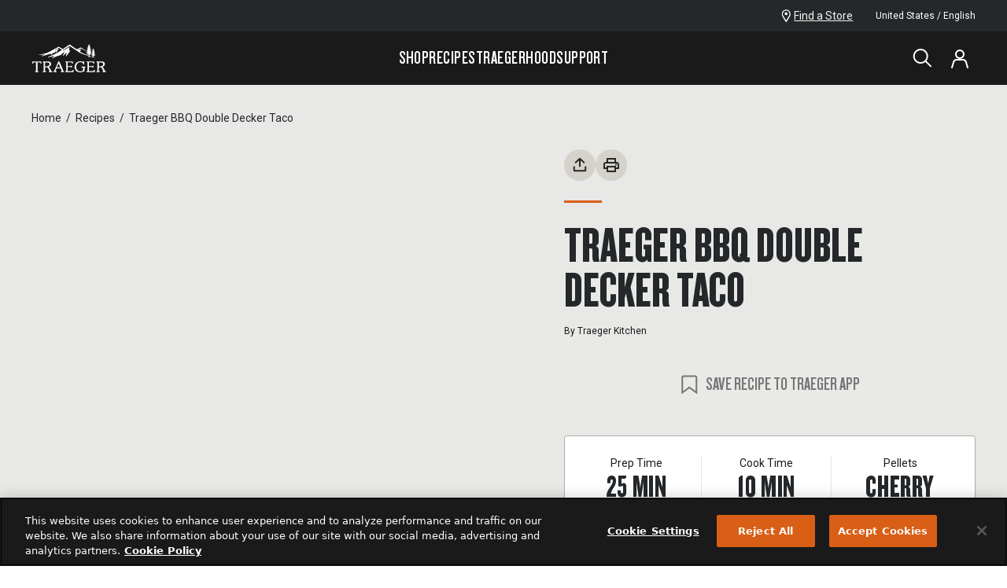

--- FILE ---
content_type: text/html; charset=utf-8
request_url: https://www.traeger.com/recipes/double-decker-taco
body_size: 47280
content:
<!DOCTYPE html><html lang="en-US"><head><meta charSet="utf-8"/><meta name="viewport" content="width=device-width, initial-scale=1"/><meta name="viewport" content="initial-scale=1.0, width=device-width"/><link rel="stylesheet" href="/_next/static/css/aa0649923a83b482.css?dpl=dpl_2a1wQGXN7P762NNYwkLDpQXnzFRU" data-precedence="next"/><link rel="stylesheet" href="/_next/static/css/42dcce84b05a9a7a.css?dpl=dpl_2a1wQGXN7P762NNYwkLDpQXnzFRU" data-precedence="next"/><link rel="stylesheet" href="/_next/static/css/e8dec7efcdc6dc08.css?dpl=dpl_2a1wQGXN7P762NNYwkLDpQXnzFRU" data-precedence="next"/><link rel="stylesheet" href="/_next/static/css/9411e0d4dd5d09b6.css?dpl=dpl_2a1wQGXN7P762NNYwkLDpQXnzFRU" data-precedence="next"/><link rel="stylesheet" href="/_next/static/css/e8dec7efcdc6dc08.css" as="style" data-precedence="dynamic"/><link rel="preload" as="script" fetchPriority="low" href="/_next/static/chunks/webpack-faa17a0e8d49a103.js?dpl=dpl_2a1wQGXN7P762NNYwkLDpQXnzFRU"/><script src="/_next/static/chunks/3afa6375-fe089f5e8fe07337.js?dpl=dpl_2a1wQGXN7P762NNYwkLDpQXnzFRU" async=""></script><script src="/_next/static/chunks/480-6d0bbf28cdcb817d.js?dpl=dpl_2a1wQGXN7P762NNYwkLDpQXnzFRU" async=""></script><script src="/_next/static/chunks/main-app-20150e37e5ba8926.js?dpl=dpl_2a1wQGXN7P762NNYwkLDpQXnzFRU" async=""></script><script src="/_next/static/chunks/6989aa7f-79329c1105e8c372.js?dpl=dpl_2a1wQGXN7P762NNYwkLDpQXnzFRU" async=""></script><script src="/_next/static/chunks/5801-c4717b18350aa7a0.js?dpl=dpl_2a1wQGXN7P762NNYwkLDpQXnzFRU" async=""></script><script src="/_next/static/chunks/8629-f2d8ad8fe29adec1.js?dpl=dpl_2a1wQGXN7P762NNYwkLDpQXnzFRU" async=""></script><script src="/_next/static/chunks/331-8fa8665e04796197.js?dpl=dpl_2a1wQGXN7P762NNYwkLDpQXnzFRU" async=""></script><script src="/_next/static/chunks/app/template-5e2c2152b1874570.js?dpl=dpl_2a1wQGXN7P762NNYwkLDpQXnzFRU" async=""></script><script src="/_next/static/chunks/4660-802273a7ed278557.js?dpl=dpl_2a1wQGXN7P762NNYwkLDpQXnzFRU" async=""></script><script src="/_next/static/chunks/6638-93e1c0d497138a65.js?dpl=dpl_2a1wQGXN7P762NNYwkLDpQXnzFRU" async=""></script><script src="/_next/static/chunks/6833-f4a2058872cd3c4a.js?dpl=dpl_2a1wQGXN7P762NNYwkLDpQXnzFRU" async=""></script><script src="/_next/static/chunks/4366-d4e36592fa07a582.js?dpl=dpl_2a1wQGXN7P762NNYwkLDpQXnzFRU" async=""></script><script src="/_next/static/chunks/2300-7980248bd0151363.js?dpl=dpl_2a1wQGXN7P762NNYwkLDpQXnzFRU" async=""></script><script src="/_next/static/chunks/9949-69750ad520ecb55e.js?dpl=dpl_2a1wQGXN7P762NNYwkLDpQXnzFRU" async=""></script><script src="/_next/static/chunks/354-187aac0cac61e5da.js?dpl=dpl_2a1wQGXN7P762NNYwkLDpQXnzFRU" async=""></script><script src="/_next/static/chunks/943-5f3c5649158543fa.js?dpl=dpl_2a1wQGXN7P762NNYwkLDpQXnzFRU" async=""></script><script src="/_next/static/chunks/821-92fcd5cdfbcf8011.js?dpl=dpl_2a1wQGXN7P762NNYwkLDpQXnzFRU" async=""></script><script src="/_next/static/chunks/2735-da2ec2d42c947b9a.js?dpl=dpl_2a1wQGXN7P762NNYwkLDpQXnzFRU" async=""></script><script src="/_next/static/chunks/7264-328f39d1632d78c5.js?dpl=dpl_2a1wQGXN7P762NNYwkLDpQXnzFRU" async=""></script><script src="/_next/static/chunks/9878-f34e579e133865ed.js?dpl=dpl_2a1wQGXN7P762NNYwkLDpQXnzFRU" async=""></script><script src="/_next/static/chunks/9102-5ab4a1f7c3766307.js?dpl=dpl_2a1wQGXN7P762NNYwkLDpQXnzFRU" async=""></script><script src="/_next/static/chunks/7087-a40d05c8b43e419b.js?dpl=dpl_2a1wQGXN7P762NNYwkLDpQXnzFRU" async=""></script><script src="/_next/static/chunks/7131-bda5703bee400913.js?dpl=dpl_2a1wQGXN7P762NNYwkLDpQXnzFRU" async=""></script><script src="/_next/static/chunks/735-7da6a09659ec6721.js?dpl=dpl_2a1wQGXN7P762NNYwkLDpQXnzFRU" async=""></script><script src="/_next/static/chunks/8087-3abb036e08c85136.js?dpl=dpl_2a1wQGXN7P762NNYwkLDpQXnzFRU" async=""></script><script src="/_next/static/chunks/6946-ca83bb89174c4c55.js?dpl=dpl_2a1wQGXN7P762NNYwkLDpQXnzFRU" async=""></script><script src="/_next/static/chunks/7741-316274bf9e9997ff.js?dpl=dpl_2a1wQGXN7P762NNYwkLDpQXnzFRU" async=""></script><script src="/_next/static/chunks/2184-fdeb72d88972ff7a.js?dpl=dpl_2a1wQGXN7P762NNYwkLDpQXnzFRU" async=""></script><script src="/_next/static/chunks/8956-22603816a7cb4bb6.js?dpl=dpl_2a1wQGXN7P762NNYwkLDpQXnzFRU" async=""></script><script src="/_next/static/chunks/4871-82be010cc257f6e9.js?dpl=dpl_2a1wQGXN7P762NNYwkLDpQXnzFRU" async=""></script><script src="/_next/static/chunks/1410-9ff4451780ceff4f.js?dpl=dpl_2a1wQGXN7P762NNYwkLDpQXnzFRU" async=""></script><script src="/_next/static/chunks/5997-f4fa89e77cd1be84.js?dpl=dpl_2a1wQGXN7P762NNYwkLDpQXnzFRU" async=""></script><script src="/_next/static/chunks/963-c644d4d132650153.js?dpl=dpl_2a1wQGXN7P762NNYwkLDpQXnzFRU" async=""></script><script src="/_next/static/chunks/7569-049ed6ac395a97df.js?dpl=dpl_2a1wQGXN7P762NNYwkLDpQXnzFRU" async=""></script><script src="/_next/static/chunks/app/%5Bcountry%5D/%5Blang%5D/%5B%5B...slug%5D%5D/page-22973dbe93b4695a.js?dpl=dpl_2a1wQGXN7P762NNYwkLDpQXnzFRU" async=""></script><script src="/_next/static/chunks/9922-824c74992dc8a43d.js?dpl=dpl_2a1wQGXN7P762NNYwkLDpQXnzFRU" async=""></script><script src="/_next/static/chunks/app/%5Bcountry%5D/%5Blang%5D/layout-f03ec76f4f76a33a.js?dpl=dpl_2a1wQGXN7P762NNYwkLDpQXnzFRU" async=""></script><script src="/_next/static/chunks/app/%5Bcountry%5D/%5Blang%5D/error-618c09bcf42ab8ce.js?dpl=dpl_2a1wQGXN7P762NNYwkLDpQXnzFRU" async=""></script><link rel="preload" href="https://apps.bazaarvoice.com/deployments/traegerservice/main_site/production/en_US/bv.js" as="script"/><link rel="preload" href="/scripts/registerMiddleware.js" as="script"/><link rel="preload" href="https://cdn.cookielaw.org/scripttemplates/otSDKStub.js" as="script"/><link rel="preload" href="https://code.jquery.com/jquery-3.5.1.min.js" as="script" crossorigin="" integrity="sha256-9/aliU8dGd2tb6OSsuzixeV4y/faTqgFtohetphbbj0="/><title>Traeger BBQ Double Decker Taco Recipe | Traeger Grills</title><meta name="description" content="Hard shell taco loaded with pulled pork, brisket, guacamole, wrapped with refried beans and another flour tortilla for layers of flavor."/><meta name="robots" content="index,follow"/><link rel="canonical" href="https://www.traeger.com/recipes/double-decker-taco"/><meta property="og:title" content="Traeger BBQ Double Decker Taco Recipe | Traeger Grills"/><meta property="og:description" content="Hard shell taco loaded with pulled pork, brisket, guacamole, wrapped with refried beans and another flour tortilla for layers of flavor."/><meta property="og:site_name" content="https://www.traeger.com"/><meta property="og:image" content="https://i8.amplience.net/i/traeger/Timberline2021_Lifestyle_018"/><meta property="og:image:width" content="724"/><meta property="og:image:height" content="612"/><meta property="og:type" content="website"/><meta name="twitter:card" content="summary_large_image"/><meta name="twitter:title" content="Traeger BBQ Double Decker Taco Recipe | Traeger Grills"/><meta name="twitter:description" content="Hard shell taco loaded with pulled pork, brisket, guacamole, wrapped with refried beans and another flour tortilla for layers of flavor."/><meta name="twitter:image" content="https://i8.amplience.net/i/traeger/Timberline2021_Lifestyle_018"/><meta name="twitter:image:width" content="724"/><meta name="twitter:image:height" content="612"/><link rel="shortcut icon" type="image/x-icon" href="/icons/favicon.ico"/><link rel="apple-touch-icon" sizes="180x180" href="/images/apple-touch-icon-large.png"/><link rel="apple-touch-icon-precomposed" sizes="180x180" href="/images/apple-touch-icon.png"/><link rel="preload" href="/fonts/Knockout-68.woff2" as="font" type="font/woff2" crossorigin="anonymous"/><link rel="preload" href="/fonts/Knockout-46_FlyWeight.woff2" as="font" type="font/woff2" crossorigin="anonymous"/><link rel="preconnect" href="https://fonts.googleapis.com"/><script>(self.__next_s=self.__next_s||[]).push(["https://apps.bazaarvoice.com/deployments/traegerservice/main_site/production/en_US/bv.js",{"async":true,"id":"bv"}])</script><script>(self.__next_s=self.__next_s||[]).push(["https://cdn.cookielaw.org/scripttemplates/otSDKStub.js",{"type":"text/javascript","data-domain-script":"0bc914fb-a65b-4a15-b6c7-05e997712a72"}])</script><script>(self.__next_s=self.__next_s||[]).push(["https://code.jquery.com/jquery-3.5.1.min.js",{"async":true,"integrity":"sha256-9/aliU8dGd2tb6OSsuzixeV4y/faTqgFtohetphbbj0=","crossOrigin":"anonymous","id":"jquery"}])</script><link href="https://fonts.googleapis.com/css2?family=Roboto:wght@100;400;700&amp;display=swap" rel="stylesheet"/><link rel="stylesheet" type="text/css" charSet="UTF-8" href="https://cdnjs.cloudflare.com/ajax/libs/slick-carousel/1.8.1/slick.min.css"/><link rel="stylesheet" type="text/css" href="https://cdnjs.cloudflare.com/ajax/libs/slick-carousel/1.8.1/slick-theme.min.css"/><script type="application/ld+json">{"@context":"https://schema.org","@type":"Organization","name":"Traeger Grills","url":"https://www.traeger.com","logo":"https://www.traeger.com/icons/traegerLogo.svg","legalName":"Traeger Wood Pellet Grills, LLC","sameAs":["https://www.facebook.com/TraegerPelletGrills/","https://twitter.com/TraegerGrills","https://www.instagram.com/traegergrills/","https://www.youtube.com/user/TraegerGrills","https://www.linkedin.com/company/traeger-pellet-grills-llc","https://www.pinterest.com/traegergrills/","https://www.traeger.com/"],"contactPoint":[{"@type":"ContactPoint","telephone":"1-800-872-3437","contactType":"customer service","areaServed":"US","availableLanguage":["English"]}]}</script><script src="/_next/static/chunks/polyfills-42372ed130431b0a.js?dpl=dpl_2a1wQGXN7P762NNYwkLDpQXnzFRU" noModule=""></script></head><body><div class="tw-relative tw-min-h-screen tw-flex tw-flex-col tw-justify-between"><div class="tw-relative tw-min-h-screen tw-flex tw-flex-col tw-justify-between tw-var-[navTop-var(--tra-nav-height)]"><a href="#main-content" class="tra-text-web-utl-button tw-rounded tw-group tw-inline-block tw-cursor-pointer tra-btn-primary tw-py-1 tw-px-6 tra-text-web-utl-button-s tw-font-bold tw-w-fit tw-z-[1100] tw-absolute -tw-top-20 tw-transition-top tw-ease-in-out tw-duration-[250] focus:tw-top-1 tw-left-1">Skip to Main Content</a><div><section class="tw-hidden tw-py-2 tw-z-[1002] tw-text-left tw-relative tw-items-center tw-w-full tw-max-w-screen sm:tw-inline-block tw-bg-[#25282A]" aria-label="Sitewide Banner for promotional and emergency messaging" data-testid="site-wide-banner"><div class="tw-px-4 sm:tw-px-10 lg:tw-px-20 tw-flex tw-justify-between tw-items-center"><div class="tw-grid tw-grid-cols-[1fr_auto]"><div class="tw-w-full tw-overflow-hidden tw-inline-block"></div></div><div class="tw-hidden sm:tw-flex tw-flex-row tw-gap-6"><div class="tw-grid tw-gap-7 tw-items-center"><a href="/dealers" class="tw-group tw-text-white tw-flex tw-gap-2 tw-w-max tw-items-center hover:!tw-text-brand-200" title="Find a Store"><svg xmlns="http://www.w3.org/2000/svg" viewBox="0 0 12 16" width="24" height="24" class="tw-transition-colors tw-h-4" aria-hidden="true" fill="none"><g fill="currentColor" clip-path="url(#a)"><path d="M5.76 16a.705.705 0 0 1-.576-.31c-.146-.23-3.566-5.487-4.571-7.425-.169-.3-.3-.62-.394-.95A5.842 5.842 0 0 1 0 5.76a5.77 5.77 0 0 1 11.53 0 5.849 5.849 0 0 1-.23 1.554c-.07.318-.18.625-.329.915-1.042 1.91-4.47 7.195-4.617 7.424A.686.686 0 0 1 5.76 16Zm0-14.629A4.389 4.389 0 0 0 1.371 5.76c0 .408.055.814.165 1.207.059.22.138.435.238.64.768 1.399 2.944 4.809 3.986 6.4 1.051-1.637 3.227-5.047 3.986-6.4.104-.204.184-.418.238-.64a4.48 4.48 0 0 0 .174-1.207A4.398 4.398 0 0 0 5.76 1.371Z"></path><path d="M5.76 7.314a1.829 1.829 0 1 1-.017-3.657 1.829 1.829 0 0 1 .017 3.657Z"></path></g><defs><clipPath id="a"><path fill="currentColor" d="M0 0h11.529v16H0z"></path></clipPath></defs></svg><span class="tw-text-warm-100 tw-text-xs tw-leading-body tw-w-full tw-underline tw-transition-colors group-hover:!tw-text-brand-200">Find a Store</span></a></div><button class="tw-flex tw-items-center tw-gap-3 tra-text-web-body-s sm:tw-text-white" aria-label="open"><div class="tw-inline-block tw-overflow-hidden tw-relative tw-h-6 tw-w-6 tw-rounded-full"><span style="box-sizing:border-box;display:block;overflow:hidden;width:initial;height:initial;background:none;opacity:1;border:0;margin:0;padding:0;position:absolute;top:0;left:0;bottom:0;right:0"><img alt="US-Flag-Round" src="[data-uri]" decoding="async" data-nimg="fill" style="position:absolute;top:0;left:0;bottom:0;right:0;box-sizing:border-box;padding:0;border:none;margin:auto;display:block;width:0;height:0;min-width:100%;max-width:100%;min-height:100%;max-height:100%"/><noscript><img alt="US-Flag-Round" loading="lazy" decoding="async" data-nimg="fill" style="position:absolute;top:0;left:0;bottom:0;right:0;box-sizing:border-box;padding:0;border:none;margin:auto;display:block;width:0;height:0;min-width:100%;max-width:100%;min-height:100%;max-height:100%" sizes="100vw" srcSet="/_next/image?url=https%3A%2F%2Ftraegergrills.a.bigcontent.io%2Fv1%2Fstatic%2FUS-Flag-Round&amp;w=768&amp;q=75 768w, /_next/image?url=https%3A%2F%2Ftraegergrills.a.bigcontent.io%2Fv1%2Fstatic%2FUS-Flag-Round&amp;w=1024&amp;q=75 1024w, /_next/image?url=https%3A%2F%2Ftraegergrills.a.bigcontent.io%2Fv1%2Fstatic%2FUS-Flag-Round&amp;w=1440&amp;q=75 1440w, /_next/image?url=https%3A%2F%2Ftraegergrills.a.bigcontent.io%2Fv1%2Fstatic%2FUS-Flag-Round&amp;w=1680&amp;q=75 1680w" src="/_next/image?url=https%3A%2F%2Ftraegergrills.a.bigcontent.io%2Fv1%2Fstatic%2FUS-Flag-Round&amp;w=1680&amp;q=75"/></noscript></span></div>United States / English</button></div></div></section></div><header class="tw-sticky tw-top-0 tw-z-[1001] tw-block" data-testid="overlay-header"><div class="tw-bg-neutral-700 !tw-text-white tw-flex tw-flex-col after:tw-inset-x-0 after:tw-top-full after:-tw-z-20 after:tw-absolute after:tw-block after:tw-bg-warm-100 after:tw-h-[calc(var(--dropdown-height,0)+var(--dropdown-offset,0))] after:tw-max-h-[calc(85vh-var(--tra-nav-height))] after:[transition:height_500ms,opacity_300ms] after:tw-duration-500 after:tw-opacity-0 after:[transition:height_500ms_500ms,opacity_300ms]" aria-label="main" style="--dropdown-height:0px;--dropdown-offset:0px"><nav class="tw-px-4 sm:tw-px-10 lg:tw-px-20 tw-min-h-navHeight tw-w-full tw-max-h-[500px] tw-items-center tw-grid tw-grid-flow-col tw-justify-between md:tw-grid-cols-[1fr_auto_1fr] tw-gap-5 tw-self-start" data-testid="desktop-nav" aria-label="desktop"><a href="/"><svg xmlns="http://www.w3.org/2000/svg" viewBox="0 0 84 32" width="96" height="96" class="tw-text-white tw-h-9" role="img" aria-labelledby="icon-title-traeger-:R2n6qflsq:" fill="currentColor" data-testid="traeger-logo"><title id="icon-title-traeger-:R2n6qflsq:">Traeger</title><path d="M22.5 30.793s-.055-.028-.43-.111c-.07-.014-.167-.056-.209-.139-.014-.014-.014-.042-.028-.056-.208-.416-.416-.847-.639-1.25-.889-1.625-1.875-2.987-2.195-3.431-.028-.028-.014-.07.028-.084.43-.208.82-.444 1.167-.694a3.86 3.86 0 0 0 1-1.07c.25-.417.39-.89.39-1.417a2.53 2.53 0 0 0-.334-1.265 2.79 2.79 0 0 0-.931-.958c-.584-.39-1.417-.584-2.473-.584h-5.57a.16.16 0 0 0-.168.167v.375c0 .25.056.375.209.403.097.014.236.056.653.111a.192.192 0 0 1 .153.18v9.531a.18.18 0 0 1-.153.18c-.403.07-.542.098-.653.112-.153.028-.209.139-.209.403v.375c0 .097.07.167.167.167h3.334a.169.169 0 0 0 .167-.167v-.361c0-.209-.042-.361-.18-.403 0 0-.126-.028-.681-.125-.084-.014-.14-.083-.153-.167v-3.793c0-.041.028-.083.07-.097.402-.07 2.264-.403 2.264-.403.208-.055.222-.014.333.153.112.167.75 1.056 1.334 2.042.89 1.473 1.111 2 1.111 2.14 0 .055-.069.097-.139.111-.402.07-.472.097-.57.111-.152.028-.207.14-.207.403v.375c0 .084.069.153.152.167h3.418a.169.169 0 0 0 .167-.167v-.375c-.014-.194-.056-.361-.195-.389Zm-5.849-5.515c-.305.07-.889.166-1.764.305-.056.014-.111-.027-.111-.097V20.929a.15.15 0 0 1 .139-.11h1.528c2.195 0 3.306.583 3.306 1.889 0 .527-.18.958-.5 1.32-.444.486-1.222.972-2.598 1.25ZM83.17 30.793s-.056-.028-.432-.111c-.069-.014-.166-.056-.208-.139-.014-.014-.014-.042-.028-.056-.208-.416-.416-.847-.639-1.25-.889-1.625-1.875-2.987-2.195-3.431-.028-.028-.014-.07.028-.084a7.85 7.85 0 0 0 1.167-.694 3.862 3.862 0 0 0 1-1.07c.25-.417.39-.89.39-1.417 0-.445-.112-.875-.334-1.265a2.791 2.791 0 0 0-.931-.958c-.584-.39-1.417-.584-2.473-.584h-5.57a.16.16 0 0 0-.168.167v.375c0 .25.056.375.209.403.097.014.236.056.653.111a.192.192 0 0 1 .153.18v9.531a.18.18 0 0 1-.153.18c-.403.07-.542.098-.653.112-.153.028-.209.139-.209.403v.375c0 .097.07.167.167.167h3.334a.169.169 0 0 0 .167-.167v-.361c0-.209-.042-.361-.18-.403 0 0-.126-.028-.681-.125-.084-.014-.14-.083-.153-.167v-3.793c0-.041.028-.083.07-.097.402-.07 2.264-.403 2.264-.403.208-.055.222-.014.333.153.111.167.75 1.056 1.334 2.042.89 1.473 1.111 2 1.111 2.14 0 .055-.07.097-.139.111-.402.07-.472.097-.57.111-.152.028-.208.14-.208.403v.375c0 .084.07.153.153.167h3.376a.169.169 0 0 0 .167-.167v-.375c.014-.194-.028-.361-.153-.389Zm-5.85-5.515c-.305.07-.889.166-1.764.305-.056.014-.111-.027-.111-.097V20.929a.15.15 0 0 1 .139-.11h1.528c2.195 0 3.306.583 3.306 1.889 0 .527-.18.958-.5 1.32-.444.486-1.222.972-2.598 1.25ZM60.093 25.596h-4.25a.169.169 0 0 0-.167.166v.375c0 .209.041.361.18.403.14.042 1.376.209 1.542.25.18.028.209.167.209.25v2.362s-.014.445-.612.917c-.264.208-.625.361-1.083.486-.445.111-.89.167-1.306.167-.68 0-1.32-.139-1.931-.403a4.405 4.405 0 0 1-1.57-1.125c-.834-.931-1.25-2.084-1.25-3.46 0-.68.11-1.361.333-2.014a5.327 5.327 0 0 1 .917-1.764c.403-.528.889-.931 1.473-1.237a4.101 4.101 0 0 1 1.944-.458c.862 0 1.64.208 2.279.611l.028.014c.403.25.82.736 1.042 1.278.083.222.097.361.11.5.029.153.14.209.404.209h.375a.16.16 0 0 0 .166-.167v-3.237a.16.16 0 0 0-.166-.167h-.375c-.25 0-.306.028-.348.18-.027.168-.07.306-.139.39-.013.014-.041.028-.055.041a.153.153 0 0 1-.111 0 6.796 6.796 0 0 0-1.362-.444 8.945 8.945 0 0 0-1.834-.209 6.638 6.638 0 0 0-3.292.848 6.345 6.345 0 0 0-2.376 2.32 6.48 6.48 0 0 0-.861 3.265c0 .861.166 1.709.5 2.5a5.53 5.53 0 0 0 1.459 2.029c.416.347.875.639 1.361.861.5.223 1.028.403 1.556.5a8.201 8.201 0 0 0 1.64.167c1.014 0 2.097-.222 3.209-.653 1.125-.472 1.667-.889 1.667-1.32V26.93c0-.07 0-.139.07-.18.083-.042.527-.181.527-.181.111-.056.236-.139.25-.403v-.375c.014-.111-.055-.194-.153-.194ZM10.607 21.79l-.306-1.89c0-.013-.014-.027-.014-.027a.255.255 0 0 0-.097-.139c-.014-.014-.055-.014-.055-.014H.493c-.097 0-.167.097-.167.167l-.32 1.917c-.027.111.029.208.181.208h.376c.347 0 .486 0 .555-.18 0 0 .153-.39.292-.611a.844.844 0 0 1 .195-.237c.236-.18.472-.222 1.055-.222H4.383a.14.14 0 0 1 .139.139v9.586c0 .139-.139.18-.153.18l-.653.112c-.153.027-.208.139-.208.403v.375c0 .083.07.18.208.18h3.251c.111 0 .209-.097.209-.18v-.375c0-.25-.056-.375-.209-.403-.097-.014-.25-.056-.653-.111a.176.176 0 0 1-.153-.181v-9.586a.14.14 0 0 1 .14-.139h1.68c.584 0 .82.056 1.056.222.07.056.125.14.195.236.139.223.291.612.291.612.07.18.209.18.556.18h.375c.125-.014.18-.152.153-.222ZM70.888 29.293h-.375c-.347 0-.486 0-.556.18 0 0-.222.542-.375.764a.845.845 0 0 1-.194.237c-.139.11-.403.222-.834.222h-4.07a.184.184 0 0 1-.18-.18v-4.252c0-.097.082-.18.18-.18h3.584c.042 0 .083.013.097.055 0 0 .14.333.14.347.055.14.138.209.402.209h.389c.14 0 .18-.07.18-.209v-1.848c0-.11-.04-.208-.18-.208h-.389c-.25 0-.333.07-.403.209-.014.013-.139.333-.153.333-.027.028-.055.055-.097.07h-3.57a.19.19 0 0 1-.195-.195v-3.918c0-.097.084-.18.18-.18h3.363c.583 0 .736.027.972.208.07.055.125.139.195.236.139.222.292.611.292.611.07.181.208.181.555.181h.375c.153 0 .209-.139.181-.208l-.32-1.918a.255.255 0 0 0-.097-.139c-.014-.013-.055-.013-.055-.013h-8.114c-.097 0-.166.097-.166.166v.375c0 .209.041.362.18.403l.625.111c.167.028.209.07.209.181v9.531a.163.163 0 0 1-.14.166c-.402.07-.569.111-.666.125-.167.028-.222.167-.222.417v.361c0 .111.11.18.208.18h8.766c.07 0 .14-.096.14-.152l.319-2.07c.028-.083-.028-.208-.18-.208ZM46.84 29.292h-.375c-.347 0-.486 0-.555.181 0 0-.223.542-.375.764a.84.84 0 0 1-.195.236c-.139.111-.403.223-.834.223h-4.084a.184.184 0 0 1-.18-.181v-4.251c0-.098.083-.18.18-.18h3.584c.042 0 .084.013.098.055 0 0 .139.333.139.347.055.139.138.209.402.209h.389c.14 0 .181-.07.181-.209v-1.848c0-.11-.042-.208-.18-.208h-.39c-.25 0-.333.07-.403.208-.013.014-.138.334-.152.334-.028.027-.056.055-.098.07h-3.57a.19.19 0 0 1-.194-.195v-3.918c0-.097.083-.18.18-.18h3.376c.584 0 .736.027.973.208.069.055.125.139.194.236.139.222.292.611.292.611.07.18.208.18.555.18h.376c.152 0 .208-.138.18-.208l-.32-1.917a.255.255 0 0 0-.097-.139c-.014-.014-.055-.014-.055-.014h-8.113c-.098 0-.167.098-.167.167v.375c0 .209.042.361.18.403 0 0 .07.014.626.111.055.014.125.028.166.07l.014.014c.014.027.028.055.028.083V30.459a.163.163 0 0 1-.139.167c-.403.07-.57.111-.667.125-.166.028-.222.167-.222.417v.361c0 .111.111.18.208.18h8.767c.07 0 .139-.096.139-.152l.32-2.07c.027-.07-.029-.195-.182-.195ZM36.017 30.765c-.069-.014-.083-.014-.222-.042l-.291-.055c-.014 0-.07 0-.098-.056-.027-.028-.514-1.334-.528-1.39-1.403-3.681-1.611-4.112-4.195-9.446-.111-.209-.306-.334-.5-.334a.556.556 0 0 0-.5.334c-.056.097-2.96 6.835-4.071 9.433l-.445 1.014-.097.208s-.042.098-.07.125a.298.298 0 0 1-.097.056c-.402.07-.57.097-.653.111-.152.028-.208.139-.208.403v.375c0 .083.07.18.208.18h3.251c.111 0 .209-.097.209-.18v-.375c0-.25-.056-.375-.209-.403-.097-.014-.389-.083-.792-.153-.027-.014-.041-.014-.055-.028-.097-.041-.14-.139-.111-.208 0 0 .291-.806.416-1.098.153-.375.334-.777.445-1.097.07-.167.111-.306.167-.417a.285.285 0 0 1 .264-.18h4.362c.097 0 .264-.014.306.138.014.056.403 1.056.639 1.779.055.18.125.444.18.653.014.07.056.194.07.25.041.125.028.208-.042.264-.014.014-.028.014-.028.014-.403.07-.444.07-.541.097-.153.028-.209.139-.209.403v.375c0 .083.07.18.209.18h3.25c.167 0 .209-.097.209-.18v-.375c-.028-.223-.084-.334-.223-.375Zm-4.167-4.21h-3.682c-.07 0-.139-.07-.097-.153l1.806-4.418c1.056 2.196 1.625 3.376 2.056 4.39.014.028.014.042.014.042.028.056-.014.14-.097.14ZM30.418 3.175l4.446 2.542c.014.014.027.014.041 0 .25-.167 2.945-2.181 7.016-4.932 0 0 .556-.361 1.042-.014l7.294 5.099c.028.028.07.028.11.014l4.544-1.904a.637.637 0 0 1 .57.056c1.027.64 5.029 3.181 5.473 3.445.306.181.097.487-.167.348-.472-.25-4.987-2.64-5.265-2.779-.292-.139-.347-.153-.68 0 0 0-2.78 1.306-3.071 1.445-.292.139-.125.472.347.264.473-.208 2.39-.973 2.751-1.125.361-.153.653.027.417.375-.25.347-.556.764-.806 1.097-.25.348.07.403.542.375.472-.027.417.459-.097.584-.528.125-.653.167-.653.514s.778.82 1.764 1.222c.986.403 6.89 2.848 6.89 2.848.529.181.306.64-.055.528-.333-.097-7.905-2.584-9.169-3.403-1.264-.82-3.918-2.737-10.947-7.336 0 0-.348-.222-.681-.027L36.1 6.287s-1.25.861-1.542 1.055c-.236.167-.028.528.68.098l6.42-3.751s.666-.362.569.333c0 0-.195 1.667-.25 2.112-.056.444-.25 1.278.486 1.236 0 0 .917-.097.444.64-.027.041-4.042 5.71-4.167 5.806-.236.181-.57.042-.487-.416 0 0 .737-2.89.75-2.973.098-.445-.25-.612-.597-.264-.361.347-2.834 2.723-3.126 3-.291.292-.653.028-.486-.305.167-.347 1.598-3.057 1.778-3.418.195-.36-.18-.625-.528-.291-.347.333-3.556 3.14-3.556 3.14-1.236 1.013-4.46.763-9.03 3.792-.653.403-.862-.167-.514-.458a53.086 53.086 0 0 0 1.611-1.404c.264-.25.223-.666-.458-.5a967.27 967.27 0 0 1-4.515 1.056s-1.529.417-1.64.056c-.083-.292.445-.473.445-.473s7.474-2.223 15.365-7.794c.028-.013.014-.055 0-.055l-3.167-1.945a.568.568 0 0 0-.528 0s-3.987 2.209-4.238 2.334c-.236.139-.097.403.376.18.319-.166 2.209-1.097 2.778-1.375.64-.32 1.18-.097.82.403-.334.43-2.237 2.987-2.515 3.348-.264.347-.861.347-.639-.32.222-.666.111-.388.18-.61.07-.223-.097-.431-.374-.112a914.09 914.09 0 0 0-1.71 1.876c-.485.528-.68.222-.583-.056.125-.333.167-.417.223-.583.069-.237-.167-.306-.292-.14-.14.167-1.917 2.335-2.167 2.668-.25.334-.681.167-.264-.639.444-.847-1.25-.361-1.793-.236-.541.111-7.307 2.223-8.46 2.459-.403.125-.57-.306-.111-.5.458-.18 2.5-.89 2.848-1.014.347-.125.264-.348-.153-.306-.32.042-5.057.403-5.863.458-.333.028-.417-.333.042-.389.611-.069 7.53-1.153 10.6-2.82 2.473-1.333 11.197-6.057 11.197-6.057s.264-.083.459.042Zm40.789 8.474c-.111-.055-.903-.472-1.278-1.083 0 0 .528.25.889.347.417.125.57-.375.264-.486-.222-.084-1.181-.626-1.237-1.015 0 0 .528.417.848.459.222.028.403-.306.07-.459-.195-.097-.779-.458-.931-.847 0 0 .458.208.61.18.21-.027.279-.36-.055-.472a1.056 1.056 0 0 1-.583-.472c-.014-.014-.028-.07-.028-.097 0 0 .083.07.375.18.292.098.306-.264.139-.375-.167-.111-.653-.403-.736-.528.014 0 .555.334.639.153.083-.18-.153-.306-.334-.417-.25-.166-.375-.458-.347-.458.07.028.417.292.486.055.014-.083-.028-.139-.097-.18-.167-.084-.25-.18-.361-.43-.111-.25-.07-.543-.223-.723-.055-.056-.236-.084-.291.166-.056.25-.07.5-.25.653-.18.153-.459.264-.348.459.07.111.32-.014.417-.084.014-.013.014.181-.139.306-.153.153-.556.25-.57.459-.013.208.292.18.64.027-.056.195-.612.5-.75.556-.278.139-.084.43.124.403.209-.028.528-.222.542-.222.028.014-.027.097-.041.097-.07.097-.167.18-.25.264-.111.111-.237.25-.403.306a.51.51 0 0 0-.237.138c-.027.056-.041.112-.027.167.028.097.125.18.236.195.153.027.306-.028.445-.084.069-.027.18-.125.263-.139-.055.181-.152.334-.277.473a1.68 1.68 0 0 1-.556.389c-.111.055-.222.125-.264.25-.014.028-.014.07-.014.111.014.07.07.111.125.153a.589.589 0 0 0 .347.028c.056-.014.64-.209.626-.278.013.07-.084.166-.112.208a3.17 3.17 0 0 1-.305.306c-.125.11-.264.208-.403.305-.139.098-.292.14-.43.223a.336.336 0 0 0-.14.166.222.222 0 0 0 .028.209c.028.027.07.055.111.055.25.07.611-.097.834-.208.055-.028.32-.18.32-.18-.028.069-.167.416-.765.624-.208.07-.43.126-.625.209a.36.36 0 0 0-.153.097.179.179 0 0 0-.055.167c.014.07.07.111.125.139.07.028.166.042.25.042.611 0 1.278-.348 1.278-.348a.52.52 0 0 0-.097.083 2.943 2.943 0 0 1-.737.487c-.18.083-.403.097-.555.208-.098.056-.14.195-.07.292.084.139.292.139.43.111.14-.014.279-.07.418-.111.208-.07.416-.139.625-.222l-.014.014c-.097.097-.18.194-.278.291a1.945 1.945 0 0 1-.445.306c-.139.07-.097.25.028.306.07.041.167.041.25.027.25-.041.473-.18.681-.305.014-.014.111-.056.111-.07.042.542-.153 1.431-.25 1.417a9.337 9.337 0 0 1-.556-.166c-1.472-.487-2.403-.89-2.403-.89-.333-.11-.542.39-.139.528-.014-.014 1 .362 2.5.806.848.25 2.418.653 2.487.667.348.07.445-.236.14-.334-.028-.013-.473-.138-1-.291-.07-.014-.181-.459-.167-1.681 0 .028.097.097.11.097.098.07.181.139.292.208.167.098.39.195.57.098.097-.056.18-.209.07-.292-.112-.097-.695-.333-.848-.82-.014-.014.5.473 1.14.584.29.07.416-.264.222-.43-.181-.168-1.029-.529-1.223-1.057.014 0 .542.39 1.07.459.07.014.208.027.278-.098.097-.125.097-.291-.056-.36Zm-4.14-2.32c-.153-.222-1.64-.778-1.806-1.32.014 0 .403.32 1.195.528.61.167.722-.458.333-.583-1.153-.375-1.64-1.39-1.653-1.417 0 0 .82.639 1.236.694.223.028.39.028.5-.097.25-.403-.333-.556-.736-.792-.639-.375-1.056-.986-1.097-1.125.055.014.916.611 1.403.486a.276.276 0 0 0 .097-.486c-.139-.083-.764-.347-1.153-.75-.403-.403-.486-.57-.486-.598.041-.014.57.278.875.334.305.055.514-.334.208-.487-.194-.069-1.083-.583-1.153-.847.486.208 1.056.361 1.042.014-.014-.264-.611-.417-.82-.611-.208-.181-.32-.431-.305-.417.139.097.542.25.667.083.18-.25-.209-.389-.445-.583-.236-.195-.333-.792-.417-1.126-.097-.333-.36-.236-.375-.125-.014.014-.055.75-.222 1.084-.167.333-.459.5-.695.611-.11.056-.166.125-.152.236.027.209.305.14.444.098.139-.056.18-.07.306-.14.097-.04-.167.445-.528.612-.25.111-.5.236-.417.486.097.264.806-.027.82-.027-.125.166-.917.666-1.153.82-.209.096-.167.5.32.402.346-.055.735-.292.735-.292.14-.055-.555.653-1.305 1.042-.209.125-.181.264-.153.348.055.125.208.194.416.139.306-.084.917-.348 1.042-.445-.041.264-1.347 1.097-1.611 1.25-.167.111-.209.264-.14.39.056.124.251.208.64.013.097-.041.89-.444.89-.444-.126.264-.89.972-1.807 1.583-.111.098-.18.223-.139.348.056.166.18.25.5.139.292-.084 1.126-.528 1.126-.528-.542.805-1.57 1.514-1.723 1.611-.18.14-.222.306-.111.459.097.153.305.139.416.125.75-.097 1.584-.848 1.598-.848-.097.223-.486.848-1.598 1.487-.222.139-.166.333-.11.403.069.11.222.11.305.11.834-.069 1.445-.541 1.431-.513-.125.375-.736.847-.903 1-.167.153-.014.5.5.417.347-.028.89-.542.89-.542s-.029 1.334-.029 1.487c0 .236-.027.653-.083.916-.056.25-.417.584-.417.584-.25.194.028.208.292.111.458-.139.653.209.973.195.402.027.125-.223.388-.181.417.18.64.194.931.07.417-.167-.917-.014-.958-1.084-.014-.18-.07-1.153-.084-1.82.098.111.292.32.612.43.444.14.666.07.722-.069a.335.335 0 0 0-.167-.389c-.305-.167-.57-.347-.791-.903-.014-.07.18.195.889.514.708.32.736-.111.736-.167-.014-.222-.403-.263-.695-.486-.486-.347-.486-.5-.486-.5s.736.417 1.056.278c.18-.083.25-.347-.139-.5-.333-.125-.93-.445-1.014-.64.458.154 1.042.431 1.347.417.306 0 .362-.222.195-.472Z"></path></svg><span class="sr-only">Traeger Home</span></a><ul class="tw-hidden tw-list-none sm:tw-flex tw-justify-center tw-items-center tw-gap-x-10 tw-pl-0"><li><button data-testid="main-nav-0" data-index="0" class="tra-text-web-sub-2 tw-relative after:tw-transition-all after:tw-duration-300 after:tw-opacity-100 after:tw-absolute after:tw-inset-x-0 after:-tw-bottom-2 after:tw-w-full after:tw-h-[4px] after:tw-bg-brand-300 after:tw-scale-0 after:tw-origin-center hover:after:tw-scale-100" aria-expanded="false" aria-controls="nav-dropdown-0" aria-haspopup="true">Shop</button><div id="nav-dropdown-0" class="tw-flex tw-justify-center tw-absolute tw-top-full tw-left-0 tw-right-0 tw-border-t tw-border-warm-300 -tw-z-10 tw-gap-8 tw-transition-[opacity,transform] tw-pointer-events-none tw-invisible tw-opacity-0 tw-delay-0 tw-duration-200" role="region"><div role="region" aria-label="Shop submenu"><ul class="tw-list-none tw-grid tw-gap-x-8 sm:tw-flex sm:tw-justify-center sm:tw-gap-x-8 sm:tw-flex-wrap"><li class="tw-px-4 sm:tw-px-0"><button class="tra-text-web-body-l tw-flex tw-justify-between tw-w-full sm:tw-w-auto sm:tw-block hover:tw-text-brand-400 hover:tw-underline tw-transition-all tw-duration-300 tw-py-2 !tw-text-brand-400 tw-underline" aria-expanded="true" aria-haspopup="true" aria-controls="secondary-nav-0" data-index="0" data-testid="secondary-nav-0">Wood Pellet Grills<span class="tw-w-6 tw-inline-block sm:tw-hidden" aria-hidden="true"><svg xmlns="http://www.w3.org/2000/svg" viewBox="0 0 24 24" width="24" height="24" class="tw-transition-all tw-duration-500 tw-w-full tw-h-full tw-rotate-90" role="img" aria-labelledby="icon-title-chevron-:R4j376qflsq:" fill="none"><title id="icon-title-chevron-:R4j376qflsq:">Chevron</title><path stroke="currentColor" stroke-linecap="round" stroke-linejoin="round" stroke-width="2" d="m4.685 14 8-8 8 8"></path></svg></span></button><div id="secondary-nav-0" class="tw-flex tw-justify-center tw-absolute tw-top-full tw-left-0 tw-right-0 tw-border-t tw-border-warm-300 -tw-z-10 tw-gap-8 tw-transition-[opacity,transform] tw-pointer-events-none tw-invisible tw-opacity-0 tw-delay-0 tw-duration-200" role="region"><div class="tw-relative tw-gap-y-10 tw-grid tw-content-start sm:tw-grid-cols-[minmax(0,2fr)_minmax(0,1fr)] lg:tw-grid-cols-[minmax(0,2fr)_minmax(0,4fr)_minmax(0,2fr)] sm:tw-pt-10 md:tw-pb-15 sm:tw-px-6 md:tw-px-10 lg:tw-px-20 tw-w-full tw-h-full tw-gap-7 -tw-z-100 tw-max-w-[1680px] tw-pb-6 sm:tw-max-h-[calc(85vh-var(--tra-nav-height)-var(--dropdown-offset))] sm:tw-overflow-y-auto"><div class="tw-hidden lg:tw-flex tw-flex-col tw-max-w-[240px] tw-gap-6"><h4 class="tw-text-neutral-700 tra-text-web-heading-4">Wood Pellet Grills</h4><!--$--><p class="tw-mb-4 tra-text-web-body-l tw-text-neutral-600">Traeger grills bring unrivaled wood-fired flavor to the table, unlocking your food’s true potential. No matter which grill you select, Traeger’s 6-in-1 ability means you can grill, smoke, bake, roast, braise, and bbq. And each grill is supported by the Traeger Pledge &amp; Warranty.</p><!--/$--></div><div class="tw-grid tw-gap-y-10"><div class="tw-text-neutral-500 tw-flex tw-flex-col tw-gap-y-4 tw-px-4 sm:tw-px-0"><ul class="tw-grid sm:tw-grid-cols-3 tw-list-none tw-pl-0 tw-gap-x-6 tw-gap-y-5 sm:tw-gap-y-10"><li><div class="tw-text-neutral-700 tw-grid tw-gap-x-4 sm:tw-block tw-grid-cols-[minmax(0,4fr)_minmax(0,5fr)] tw-items-center" role="group" aria-label="product"><div class="tw-overflow-hidden tw-mt-2 tw-justify-self-center sm:tw-hidden"><a href="/timberline" class="tw-group tw-inline-block tw-w-full"><img alt="" data-testid="mobile-image" loading="lazy" width="300" height="300" decoding="async" data-nimg="1" class="tw-w-full tw-object-cover" style="color:transparent" srcSet="https://i8.amplience.net/i/traeger/nav-grill-timberline-open?scaleFit=poi%26%24poi2%24&amp;fmt=auto&amp;w=384&amp;qlt=default 1x, https://i8.amplience.net/i/traeger/nav-grill-timberline-open?scaleFit=poi%26%24poi2%24&amp;fmt=auto&amp;w=768&amp;qlt=default 2x" src="https://i8.amplience.net/i/traeger/nav-grill-timberline-open?scaleFit=poi%26%24poi2%24&amp;fmt=auto&amp;w=768&amp;qlt=default"/></a></div><div><a href="/timberline" class="tw-group tw-inline-block tw-w-full"><div class="tw-flex tw-flex-row tw-gap-6"><h6 class="tra-text-web-sub-3 group-hover:tw-underline">Timberline® Series</h6></div><div class="tw-overflow-hidden tw-mt-2 tw-hidden sm:tw-block tw-group"><div class="tw-relative tw-h-[160px] tw-w-full"><div class="tw-opacity-100 tw-z-10 tw-absolute tw-inset-0 tw-w-full tw-h-full group-hover:tw-opacity-0"><img alt="" data-testid="desktop-image" loading="lazy" width="300" height="300" decoding="async" data-nimg="1" class="tw-h-[155px] tw-w-full tw-object-contain" style="color:transparent" srcSet="https://i8.amplience.net/i/traeger/nav-grill-timberline-closed?scaleFit=poi%26%24poi2%24&amp;fmt=auto&amp;w=384&amp;qlt=default 1x, https://i8.amplience.net/i/traeger/nav-grill-timberline-closed?scaleFit=poi%26%24poi2%24&amp;fmt=auto&amp;w=768&amp;qlt=default 2x" src="https://i8.amplience.net/i/traeger/nav-grill-timberline-closed?scaleFit=poi%26%24poi2%24&amp;fmt=auto&amp;w=768&amp;qlt=default"/></div><div class="group-hover:tw-opacity-100 tw-opacity-0 tw-z-20 tw-absolute tw-inset-0 tw-w-full tw-h-full"><img alt="" data-testid="desktop-hover-image" loading="lazy" width="300" height="300" decoding="async" data-nimg="1" class="tw-h-[155px] tw-w-full tw-object-contain" style="color:transparent" srcSet="https://i8.amplience.net/i/traeger/nav-grill-timberline-open?scaleFit=poi%26%24poi2%24&amp;fmt=auto&amp;w=384&amp;qlt=default 1x, https://i8.amplience.net/i/traeger/nav-grill-timberline-open?scaleFit=poi%26%24poi2%24&amp;fmt=auto&amp;w=768&amp;qlt=default 2x" src="https://i8.amplience.net/i/traeger/nav-grill-timberline-open?scaleFit=poi%26%24poi2%24&amp;fmt=auto&amp;w=768&amp;qlt=default"/></div></div></div></a><p class="tw-mb-4 tra-text-web-body-m !tw-mb-0 tw-py-2">Starting at $3,799.99</p><div class="tw-flex tw-flex-row tw-w-full tw-justify-start tw-gap-x-6"><a href="/timberline" class="tra-text-web-body-m-link" title="Learn More">Learn More</a><a href="/pellet-grills/timberline" class="tra-text-web-body-m-link" title="Shop Now">Shop Now</a></div></div></div></li><li><div class="tw-text-neutral-700 tw-grid tw-gap-x-4 sm:tw-block tw-grid-cols-[minmax(0,4fr)_minmax(0,5fr)] tw-items-center" role="group" aria-label="product"><div class="tw-overflow-hidden tw-mt-2 tw-justify-self-center sm:tw-hidden"><a href="/ironwood" class="tw-group tw-inline-block tw-w-full"><img alt="" data-testid="mobile-image" loading="lazy" width="300" height="300" decoding="async" data-nimg="1" class="tw-w-full tw-object-cover" style="color:transparent" srcSet="https://i8.amplience.net/i/traeger/nav-grill-ironwood-open?scaleFit=poi%26%24poi2%24&amp;fmt=auto&amp;w=384&amp;qlt=default 1x, https://i8.amplience.net/i/traeger/nav-grill-ironwood-open?scaleFit=poi%26%24poi2%24&amp;fmt=auto&amp;w=768&amp;qlt=default 2x" src="https://i8.amplience.net/i/traeger/nav-grill-ironwood-open?scaleFit=poi%26%24poi2%24&amp;fmt=auto&amp;w=768&amp;qlt=default"/></a></div><div><a href="/ironwood" class="tw-group tw-inline-block tw-w-full"><div class="tw-flex tw-flex-row tw-gap-6"><h6 class="tra-text-web-sub-3 group-hover:tw-underline">Ironwood® Series</h6></div><div class="tw-overflow-hidden tw-mt-2 tw-hidden sm:tw-block tw-group"><div class="tw-relative tw-h-[160px] tw-w-full"><div class="tw-opacity-100 tw-z-10 tw-absolute tw-inset-0 tw-w-full tw-h-full group-hover:tw-opacity-0"><img alt="" data-testid="desktop-image" loading="lazy" width="300" height="300" decoding="async" data-nimg="1" class="tw-h-[155px] tw-w-full tw-object-contain" style="color:transparent" srcSet="https://i8.amplience.net/i/traeger/nav-grill-ironwood-closed?scaleFit=poi%26%24poi2%24&amp;fmt=auto&amp;w=384&amp;qlt=default 1x, https://i8.amplience.net/i/traeger/nav-grill-ironwood-closed?scaleFit=poi%26%24poi2%24&amp;fmt=auto&amp;w=768&amp;qlt=default 2x" src="https://i8.amplience.net/i/traeger/nav-grill-ironwood-closed?scaleFit=poi%26%24poi2%24&amp;fmt=auto&amp;w=768&amp;qlt=default"/></div><div class="group-hover:tw-opacity-100 tw-opacity-0 tw-z-20 tw-absolute tw-inset-0 tw-w-full tw-h-full"><img alt="" data-testid="desktop-hover-image" loading="lazy" width="300" height="300" decoding="async" data-nimg="1" class="tw-h-[155px] tw-w-full tw-object-contain" style="color:transparent" srcSet="https://i8.amplience.net/i/traeger/nav-grill-ironwood-open?scaleFit=poi%26%24poi2%24&amp;fmt=auto&amp;w=384&amp;qlt=default 1x, https://i8.amplience.net/i/traeger/nav-grill-ironwood-open?scaleFit=poi%26%24poi2%24&amp;fmt=auto&amp;w=768&amp;qlt=default 2x" src="https://i8.amplience.net/i/traeger/nav-grill-ironwood-open?scaleFit=poi%26%24poi2%24&amp;fmt=auto&amp;w=768&amp;qlt=default"/></div></div></div></a><p class="tw-mb-4 tra-text-web-body-m !tw-mb-0 tw-py-2">Starting at $1,999.99</p><div class="tw-flex tw-flex-row tw-w-full tw-justify-start tw-gap-x-6"><a href="/ironwood" class="tra-text-web-body-m-link" title="Learn More">Learn More</a><a href="/pellet-grills/ironwood" class="tra-text-web-body-m-link" title="Shop Now">Shop Now</a></div></div></div></li><li><div class="tw-text-neutral-700 tw-grid tw-gap-x-4 sm:tw-block tw-grid-cols-[minmax(0,4fr)_minmax(0,5fr)] tw-items-center" role="group" aria-label="product"><div class="tw-overflow-hidden tw-mt-2 tw-justify-self-center sm:tw-hidden"><a href="/woodridge" class="tw-group tw-inline-block tw-w-full"><img alt="" data-testid="mobile-image" loading="lazy" width="300" height="300" decoding="async" data-nimg="1" class="tw-w-full tw-object-cover" style="color:transparent" srcSet="https://i8.amplience.net/i/traeger/nav-grill-woodridge-open?scaleFit=poi%26%24poi2%24&amp;fmt=auto&amp;w=384&amp;qlt=default 1x, https://i8.amplience.net/i/traeger/nav-grill-woodridge-open?scaleFit=poi%26%24poi2%24&amp;fmt=auto&amp;w=768&amp;qlt=default 2x" src="https://i8.amplience.net/i/traeger/nav-grill-woodridge-open?scaleFit=poi%26%24poi2%24&amp;fmt=auto&amp;w=768&amp;qlt=default"/></a></div><div><a href="/woodridge" class="tw-group tw-inline-block tw-w-full"><div class="tw-flex tw-flex-row tw-gap-6"><h6 class="tra-text-web-sub-3 group-hover:tw-underline">Woodridge™ Series</h6><div class="tw-px-2 tw-rounded tw-h-fit tw-bg-brand-400"><p class="!tw-text-white tra-text-web-utl-label">New</p></div></div><div class="tw-overflow-hidden tw-mt-2 tw-hidden sm:tw-block tw-group"><div class="tw-relative tw-h-[160px] tw-w-full"><div class="tw-opacity-100 tw-z-10 tw-absolute tw-inset-0 tw-w-full tw-h-full group-hover:tw-opacity-0"><img alt="" data-testid="desktop-image" loading="lazy" width="300" height="300" decoding="async" data-nimg="1" class="tw-h-[155px] tw-w-full tw-object-contain" style="color:transparent" srcSet="https://i8.amplience.net/i/traeger/nav-grill-woodridge-closed?scaleFit=poi%26%24poi2%24&amp;fmt=auto&amp;w=384&amp;qlt=default 1x, https://i8.amplience.net/i/traeger/nav-grill-woodridge-closed?scaleFit=poi%26%24poi2%24&amp;fmt=auto&amp;w=768&amp;qlt=default 2x" src="https://i8.amplience.net/i/traeger/nav-grill-woodridge-closed?scaleFit=poi%26%24poi2%24&amp;fmt=auto&amp;w=768&amp;qlt=default"/></div><div class="group-hover:tw-opacity-100 tw-opacity-0 tw-z-20 tw-absolute tw-inset-0 tw-w-full tw-h-full"><img alt="" data-testid="desktop-hover-image" loading="lazy" width="300" height="300" decoding="async" data-nimg="1" class="tw-h-[155px] tw-w-full tw-object-contain" style="color:transparent" srcSet="https://i8.amplience.net/i/traeger/nav-grill-woodridge-open?scaleFit=poi%26%24poi2%24&amp;fmt=auto&amp;w=384&amp;qlt=default 1x, https://i8.amplience.net/i/traeger/nav-grill-woodridge-open?scaleFit=poi%26%24poi2%24&amp;fmt=auto&amp;w=768&amp;qlt=default 2x" src="https://i8.amplience.net/i/traeger/nav-grill-woodridge-open?scaleFit=poi%26%24poi2%24&amp;fmt=auto&amp;w=768&amp;qlt=default"/></div></div></div></a><p class="tw-mb-4 tra-text-web-body-m !tw-mb-0 tw-py-2">Starting at $899.99</p><div class="tw-flex tw-flex-row tw-w-full tw-justify-start tw-gap-x-6"><a href="/woodridge" class="tra-text-web-body-m-link" title="Learn More">Learn More</a><a href="/pellet-grills/woodridge" class="tra-text-web-body-m-link" title="Shop Now">Shop Now</a></div></div></div></li><li><div class="tw-text-neutral-700 tw-grid tw-gap-x-4 sm:tw-block tw-grid-cols-[minmax(0,4fr)_minmax(0,5fr)] tw-items-center" role="group" aria-label="product"><div class="tw-overflow-hidden tw-mt-2 tw-justify-self-center sm:tw-hidden"><a href="/pellet-grills/portable" class="tw-group tw-inline-block tw-w-full"><img alt="" data-testid="mobile-image" loading="lazy" width="300" height="300" decoding="async" data-nimg="1" class="tw-w-full tw-object-cover" style="color:transparent" srcSet="https://i8.amplience.net/i/traeger/nav-grill-portable-open?scaleFit=poi%26%24poi2%24&amp;fmt=auto&amp;w=384&amp;qlt=default 1x, https://i8.amplience.net/i/traeger/nav-grill-portable-open?scaleFit=poi%26%24poi2%24&amp;fmt=auto&amp;w=768&amp;qlt=default 2x" src="https://i8.amplience.net/i/traeger/nav-grill-portable-open?scaleFit=poi%26%24poi2%24&amp;fmt=auto&amp;w=768&amp;qlt=default"/></a></div><div><a href="/pellet-grills/portable" class="tw-group tw-inline-block tw-w-full"><div class="tw-flex tw-flex-row tw-gap-6"><h6 class="tra-text-web-sub-3 group-hover:tw-underline">Portable Grills</h6></div><div class="tw-overflow-hidden tw-mt-2 tw-hidden sm:tw-block tw-group"><div class="tw-relative tw-h-[160px] tw-w-full"><div class="tw-opacity-100 tw-z-10 tw-absolute tw-inset-0 tw-w-full tw-h-full group-hover:tw-opacity-0"><img alt="" data-testid="desktop-image" loading="lazy" width="300" height="300" decoding="async" data-nimg="1" class="tw-h-[155px] tw-w-full tw-object-contain" style="color:transparent" srcSet="https://i8.amplience.net/i/traeger/nav-grill-portable?scaleFit=poi%26%24poi2%24&amp;fmt=auto&amp;w=384&amp;qlt=default 1x, https://i8.amplience.net/i/traeger/nav-grill-portable?scaleFit=poi%26%24poi2%24&amp;fmt=auto&amp;w=768&amp;qlt=default 2x" src="https://i8.amplience.net/i/traeger/nav-grill-portable?scaleFit=poi%26%24poi2%24&amp;fmt=auto&amp;w=768&amp;qlt=default"/></div><div class="group-hover:tw-opacity-100 tw-opacity-0 tw-z-20 tw-absolute tw-inset-0 tw-w-full tw-h-full"><img alt="" data-testid="desktop-hover-image" loading="lazy" width="300" height="300" decoding="async" data-nimg="1" class="tw-h-[155px] tw-w-full tw-object-contain" style="color:transparent" srcSet="https://i8.amplience.net/i/traeger/nav-grill-portable-open?scaleFit=poi%26%24poi2%24&amp;fmt=auto&amp;w=384&amp;qlt=default 1x, https://i8.amplience.net/i/traeger/nav-grill-portable-open?scaleFit=poi%26%24poi2%24&amp;fmt=auto&amp;w=768&amp;qlt=default 2x" src="https://i8.amplience.net/i/traeger/nav-grill-portable-open?scaleFit=poi%26%24poi2%24&amp;fmt=auto&amp;w=768&amp;qlt=default"/></div></div></div></a><p class="tw-mb-4 tra-text-web-body-m !tw-mb-0 tw-py-2">Starting at $479.99</p><div class="tw-flex tw-flex-row tw-w-full tw-justify-start tw-gap-x-6"><a href="/pellet-grills/portable" class="tra-text-web-body-m-link" title="Learn More">Learn More</a><a href="/pellet-grills/portable/ranger" class="tra-text-web-body-m-link" title="Shop Now">Shop Now</a></div></div></div></li><li><div class="tw-text-neutral-700 tw-grid tw-gap-x-4 sm:tw-block tw-grid-cols-[minmax(0,4fr)_minmax(0,5fr)] tw-items-center" role="group" aria-label="product"><div class="tw-overflow-hidden tw-mt-2 tw-justify-self-center sm:tw-hidden"><a href="/pellet-grills/ironwood/885" class="tw-group tw-inline-block tw-w-full"><img alt="" data-testid="mobile-image" loading="lazy" width="300" height="300" decoding="async" data-nimg="1" class="tw-w-full tw-object-cover" style="color:transparent" srcSet="https://i8.amplience.net/i/traeger/nav-grill-885-open?scaleFit=poi%26%24poi2%24&amp;fmt=auto&amp;w=384&amp;qlt=default 1x, https://i8.amplience.net/i/traeger/nav-grill-885-open?scaleFit=poi%26%24poi2%24&amp;fmt=auto&amp;w=768&amp;qlt=default 2x" src="https://i8.amplience.net/i/traeger/nav-grill-885-open?scaleFit=poi%26%24poi2%24&amp;fmt=auto&amp;w=768&amp;qlt=default"/></a></div><div><a href="/pellet-grills/ironwood/885" class="tw-group tw-inline-block tw-w-full"><div class="tw-flex tw-flex-row tw-gap-6"><h6 class="tra-text-web-sub-3 group-hover:tw-underline">Ironwood® 885</h6></div><div class="tw-overflow-hidden tw-mt-2 tw-hidden sm:tw-block tw-group"><div class="tw-relative tw-h-[160px] tw-w-full"><div class="tw-opacity-100 tw-z-10 tw-absolute tw-inset-0 tw-w-full tw-h-full group-hover:tw-opacity-0"><img alt="" data-testid="desktop-image" loading="lazy" width="300" height="300" decoding="async" data-nimg="1" class="tw-h-[155px] tw-w-full tw-object-contain" style="color:transparent" srcSet="https://i8.amplience.net/i/traeger/nav-grill-885?scaleFit=poi%26%24poi2%24&amp;fmt=auto&amp;w=384&amp;qlt=default 1x, https://i8.amplience.net/i/traeger/nav-grill-885?scaleFit=poi%26%24poi2%24&amp;fmt=auto&amp;w=768&amp;qlt=default 2x" src="https://i8.amplience.net/i/traeger/nav-grill-885?scaleFit=poi%26%24poi2%24&amp;fmt=auto&amp;w=768&amp;qlt=default"/></div><div class="group-hover:tw-opacity-100 tw-opacity-0 tw-z-20 tw-absolute tw-inset-0 tw-w-full tw-h-full"><img alt="" data-testid="desktop-hover-image" loading="lazy" width="300" height="300" decoding="async" data-nimg="1" class="tw-h-[155px] tw-w-full tw-object-contain" style="color:transparent" srcSet="https://i8.amplience.net/i/traeger/nav-grill-885-open?scaleFit=poi%26%24poi2%24&amp;fmt=auto&amp;w=384&amp;qlt=default 1x, https://i8.amplience.net/i/traeger/nav-grill-885-open?scaleFit=poi%26%24poi2%24&amp;fmt=auto&amp;w=768&amp;qlt=default 2x" src="https://i8.amplience.net/i/traeger/nav-grill-885-open?scaleFit=poi%26%24poi2%24&amp;fmt=auto&amp;w=768&amp;qlt=default"/></div></div></div></a><p class="tw-mb-4 tra-text-web-body-m !tw-mb-0 tw-py-2">$1,399.99</p><div class="tw-flex tw-flex-row tw-w-full tw-justify-start tw-gap-x-6"><a href="/pellet-grills/ironwood/885" class="tra-text-web-body-m-link" title="Shop Now">Shop Now</a></div></div></div></li><li><div class="tw-text-neutral-700 tw-grid tw-gap-x-4 sm:tw-block tw-grid-cols-[minmax(0,4fr)_minmax(0,5fr)] tw-items-center" role="group" aria-label="product"><div class="tw-overflow-hidden tw-mt-2 tw-justify-self-center sm:tw-hidden"><a href="/pellet-grills/pro/34-bronze" class="tw-group tw-inline-block tw-w-full"><img alt="" data-testid="mobile-image" loading="lazy" width="300" height="300" decoding="async" data-nimg="1" class="tw-w-full tw-object-cover" style="color:transparent" srcSet="https://i8.amplience.net/i/traeger/nav-grill-pro34-open?scaleFit=poi%26%24poi2%24&amp;fmt=auto&amp;w=384&amp;qlt=default 1x, https://i8.amplience.net/i/traeger/nav-grill-pro34-open?scaleFit=poi%26%24poi2%24&amp;fmt=auto&amp;w=768&amp;qlt=default 2x" src="https://i8.amplience.net/i/traeger/nav-grill-pro34-open?scaleFit=poi%26%24poi2%24&amp;fmt=auto&amp;w=768&amp;qlt=default"/></a></div><div><a href="/pellet-grills/pro/34-bronze" class="tw-group tw-inline-block tw-w-full"><div class="tw-flex tw-flex-row tw-gap-6"><h6 class="tra-text-web-sub-3 group-hover:tw-underline">Pro 34</h6></div><div class="tw-overflow-hidden tw-mt-2 tw-hidden sm:tw-block tw-group"><div class="tw-relative tw-h-[160px] tw-w-full"><div class="tw-opacity-100 tw-z-10 tw-absolute tw-inset-0 tw-w-full tw-h-full group-hover:tw-opacity-0"><img alt="" data-testid="desktop-image" loading="lazy" width="300" height="300" decoding="async" data-nimg="1" class="tw-h-[155px] tw-w-full tw-object-contain" style="color:transparent" srcSet="https://i8.amplience.net/i/traeger/nav-grill-pro34?scaleFit=poi%26%24poi2%24&amp;fmt=auto&amp;w=384&amp;qlt=default 1x, https://i8.amplience.net/i/traeger/nav-grill-pro34?scaleFit=poi%26%24poi2%24&amp;fmt=auto&amp;w=768&amp;qlt=default 2x" src="https://i8.amplience.net/i/traeger/nav-grill-pro34?scaleFit=poi%26%24poi2%24&amp;fmt=auto&amp;w=768&amp;qlt=default"/></div><div class="group-hover:tw-opacity-100 tw-opacity-0 tw-z-20 tw-absolute tw-inset-0 tw-w-full tw-h-full"><img alt="" data-testid="desktop-hover-image" loading="lazy" width="300" height="300" decoding="async" data-nimg="1" class="tw-h-[155px] tw-w-full tw-object-contain" style="color:transparent" srcSet="https://i8.amplience.net/i/traeger/nav-grill-pro34-open?scaleFit=poi%26%24poi2%24&amp;fmt=auto&amp;w=384&amp;qlt=default 1x, https://i8.amplience.net/i/traeger/nav-grill-pro34-open?scaleFit=poi%26%24poi2%24&amp;fmt=auto&amp;w=768&amp;qlt=default 2x" src="https://i8.amplience.net/i/traeger/nav-grill-pro34-open?scaleFit=poi%26%24poi2%24&amp;fmt=auto&amp;w=768&amp;qlt=default"/></div></div></div></a><p class="tw-mb-4 tra-text-web-body-m !tw-mb-0 tw-py-2">$729.99</p><div class="tw-flex tw-flex-row tw-w-full tw-justify-start tw-gap-x-6"><a href="/pellet-grills/pro/34-bronze" class="tra-text-web-body-m-link" title="Shop Now">Shop Now</a></div></div></div></li></ul></div></div><div class="tw-px-4 sm:tw-px-0"><div><ul class="tw-px-0 tw-list-none"><li><a href="/wood-pellet-grilling" class="tra-text-web-utl-button tw-rounded tw-group tw-inline-block tw-cursor-pointer tw-grid tw-grid-flow-col tw-items-center tra-btn-special !tw-px-0 tw-py-3 tw-px-10 tra-text-web-utl-button-m tw-w-fit tw-text-neutral-700 !tw-flex !tw-justify-between !tw-w-full tw-rounded-none !tra-text-web-sub-3 !tw-pb-4 !tw-pt-4 first:tw-pt-0 last:tw-border-b-0 !tw-pt-0">Ultimate Guide to Pellet Grills<svg xmlns="http://www.w3.org/2000/svg" viewBox="0 0 32 32" width="32" height="32" class="tra-btn-icon-special tw-text-brand-300" aria-hidden="true" fill="none"><g stroke="none" stroke-width="1" fill="none" fill-rule="evenodd"><path d="M0,13 L32,13 C32,13 26.8,19.4 11.2,19.4 L11.2,15.8 L1.2,15.8 L0,13 Z" fill="currentColor"></path></g></svg></a><hr class="tw-border-warm-300 tw-border-b"/></li><li><a href="/pellet-grills" class="tra-text-web-utl-button tw-rounded tw-group tw-inline-block tw-cursor-pointer tw-grid tw-grid-flow-col tw-items-center tra-btn-special !tw-px-0 tw-py-3 tw-px-10 tra-text-web-utl-button-m tw-w-fit tw-text-neutral-700 !tw-flex !tw-justify-between !tw-w-full tw-rounded-none !tra-text-web-sub-3 !tw-pb-4 !tw-pt-4 first:tw-pt-0 last:tw-border-b-0">View The Pellet Grills Family<svg xmlns="http://www.w3.org/2000/svg" viewBox="0 0 32 32" width="32" height="32" class="tra-btn-icon-special tw-text-brand-300" aria-hidden="true" fill="none"><g stroke="none" stroke-width="1" fill="none" fill-rule="evenodd"><path d="M0,13 L32,13 C32,13 26.8,19.4 11.2,19.4 L11.2,15.8 L1.2,15.8 L0,13 Z" fill="currentColor"></path></g></svg></a><hr class="tw-border-warm-300 tw-border-b"/></li><li><a href="/compare" class="tra-text-web-utl-button tw-rounded tw-group tw-inline-block tw-cursor-pointer tw-grid tw-grid-flow-col tw-items-center tra-btn-special !tw-px-0 tw-py-3 tw-px-10 tra-text-web-utl-button-m tw-w-fit tw-text-neutral-700 !tw-flex !tw-justify-between !tw-w-full tw-rounded-none !tra-text-web-sub-3 !tw-pb-4 !tw-pt-4 first:tw-pt-0 last:tw-border-b-0">Compare Grills<svg xmlns="http://www.w3.org/2000/svg" viewBox="0 0 32 32" width="32" height="32" class="tra-btn-icon-special tw-text-brand-300" aria-hidden="true" fill="none"><g stroke="none" stroke-width="1" fill="none" fill-rule="evenodd"><path d="M0,13 L32,13 C32,13 26.8,19.4 11.2,19.4 L11.2,15.8 L1.2,15.8 L0,13 Z" fill="currentColor"></path></g></svg></a><hr class="tw-border-warm-300 tw-border-b"/></li><li><a href="/learn/getting-started" class="tra-text-web-utl-button tw-rounded tw-group tw-inline-block tw-cursor-pointer tw-grid tw-grid-flow-col tw-items-center tra-btn-special !tw-px-0 tw-py-3 tw-px-10 tra-text-web-utl-button-m tw-w-fit tw-text-neutral-700 !tw-flex !tw-justify-between !tw-w-full tw-rounded-none !tra-text-web-sub-3 !tw-pb-4 !tw-pt-4 first:tw-pt-0 last:tw-border-b-0">Get started with your grill<svg xmlns="http://www.w3.org/2000/svg" viewBox="0 0 32 32" width="32" height="32" class="tra-btn-icon-special tw-text-brand-300" aria-hidden="true" fill="none"><g stroke="none" stroke-width="1" fill="none" fill-rule="evenodd"><path d="M0,13 L32,13 C32,13 26.8,19.4 11.2,19.4 L11.2,15.8 L1.2,15.8 L0,13 Z" fill="currentColor"></path></g></svg></a><hr class="tw-border-warm-300 tw-border-b"/></li><li><a href="/grill-quiz" class="tra-text-web-utl-button tw-rounded tw-group tw-inline-block tw-cursor-pointer tw-grid tw-grid-flow-col tw-items-center tra-btn-special !tw-px-0 tw-py-3 tw-px-10 tra-text-web-utl-button-m tw-w-fit tw-text-neutral-700 !tw-flex !tw-justify-between !tw-w-full tw-rounded-none !tra-text-web-sub-3 !tw-pb-4 !tw-pt-4 first:tw-pt-0 last:tw-border-b-0">Grill Quiz<svg xmlns="http://www.w3.org/2000/svg" viewBox="0 0 32 32" width="32" height="32" class="tra-btn-icon-special tw-text-brand-300" aria-hidden="true" fill="none"><g stroke="none" stroke-width="1" fill="none" fill-rule="evenodd"><path d="M0,13 L32,13 C32,13 26.8,19.4 11.2,19.4 L11.2,15.8 L1.2,15.8 L0,13 Z" fill="currentColor"></path></g></svg></a></li><li><a href="/shop/wood-pellet-grills" class="tra-text-web-utl-button tw-rounded tw-group tw-inline-block tw-cursor-pointer tra-btn-secondary tw-py-1 tw-px-6 tra-text-web-utl-button-s tw-w-full tw-text-neutral-700 tw-text-center !tw-w-fit">Shop All Grills</a></li></ul></div></div></div></div></li><li class="tw-px-4 sm:tw-px-0"><button class="tra-text-web-body-l tw-flex tw-justify-between tw-w-full sm:tw-w-auto sm:tw-block hover:tw-text-brand-400 hover:tw-underline tw-transition-all tw-duration-300 tw-py-2" aria-expanded="false" aria-haspopup="true" aria-controls="secondary-nav-1" data-index="1" data-testid="secondary-nav-1">Griddles<span class="tw-w-6 tw-inline-block sm:tw-hidden" aria-hidden="true"><svg xmlns="http://www.w3.org/2000/svg" viewBox="0 0 24 24" width="24" height="24" class="tw-transition-all tw-duration-500 tw-w-full tw-h-full tw-rotate-90" role="img" aria-labelledby="icon-title-chevron-:R4l376qflsq:" fill="none"><title id="icon-title-chevron-:R4l376qflsq:">Chevron</title><path stroke="currentColor" stroke-linecap="round" stroke-linejoin="round" stroke-width="2" d="m4.685 14 8-8 8 8"></path></svg></span></button><div id="secondary-nav-1" class="tw-flex tw-justify-center tw-absolute tw-top-full tw-left-0 tw-right-0 tw-border-t tw-border-warm-300 -tw-z-10 tw-gap-8 tw-transition-[opacity,transform] tw-pointer-events-none tw-invisible tw-opacity-0 tw-delay-0 tw-duration-200" role="region"><div class="tw-relative tw-gap-y-10 tw-grid tw-content-start sm:tw-grid-cols-[minmax(0,2fr)_minmax(0,1fr)] lg:tw-grid-cols-[minmax(0,2fr)_minmax(0,4fr)_minmax(0,2fr)] sm:tw-pt-10 md:tw-pb-15 sm:tw-px-6 md:tw-px-10 lg:tw-px-20 tw-w-full tw-h-full tw-gap-7 -tw-z-100 tw-max-w-[1680px] tw-pb-6 sm:tw-max-h-[calc(85vh-var(--tra-nav-height)-var(--dropdown-offset))] sm:tw-overflow-y-auto"><div class="tw-hidden lg:tw-flex tw-flex-col tw-max-w-[240px] tw-gap-6"><h4 class="tw-text-neutral-700 tra-text-web-heading-4">Griddles</h4><!--$--><p class="tw-mb-4 tra-text-web-body-l tw-text-neutral-600">These griddles open up a whole new world of frying, steaming, sautéing, and more, and deliver the innovative features and premium quality you’ve come to expect from Traeger.</p><!--/$--></div><div class="tw-grid tw-gap-y-10"><div class="tw-text-neutral-500 tw-flex tw-flex-col tw-gap-y-4 tw-px-4 sm:tw-px-0"><ul class="tw-grid sm:tw-grid-cols-3 tw-list-none tw-pl-0 tw-gap-x-6 tw-gap-y-5 sm:tw-gap-y-10"><li><div class="tw-text-neutral-700 tw-grid tw-gap-x-4 sm:tw-block tw-grid-cols-[minmax(0,4fr)_minmax(0,5fr)] tw-items-center" role="group" aria-label="product"><div class="tw-overflow-hidden tw-mt-2 tw-justify-self-center sm:tw-hidden"><a href="/griddles/flatrock" class="tw-group tw-inline-block tw-w-full"><img alt="" data-testid="mobile-image" loading="lazy" width="300" height="300" decoding="async" data-nimg="1" class="tw-w-full tw-object-cover" style="color:transparent" srcSet="https://i8.amplience.net/i/traeger/nav-grill-flatrock-open?scaleFit=poi%26%24poi2%24&amp;fmt=auto&amp;w=384&amp;qlt=default 1x, https://i8.amplience.net/i/traeger/nav-grill-flatrock-open?scaleFit=poi%26%24poi2%24&amp;fmt=auto&amp;w=768&amp;qlt=default 2x" src="https://i8.amplience.net/i/traeger/nav-grill-flatrock-open?scaleFit=poi%26%24poi2%24&amp;fmt=auto&amp;w=768&amp;qlt=default"/></a></div><div><a href="/griddles/flatrock" class="tw-group tw-inline-block tw-w-full"><div class="tw-flex tw-flex-row tw-gap-6"><h6 class="tra-text-web-sub-3 group-hover:tw-underline">Flatrock® 3 Zone</h6></div><div class="tw-overflow-hidden tw-mt-2 tw-hidden sm:tw-block tw-group"><div class="tw-relative tw-h-[160px] tw-w-full"><div class="tw-opacity-100 tw-z-10 tw-absolute tw-inset-0 tw-w-full tw-h-full group-hover:tw-opacity-0"><img alt="" data-testid="desktop-image" loading="lazy" width="300" height="300" decoding="async" data-nimg="1" class="tw-h-[155px] tw-w-full tw-object-contain" style="color:transparent" srcSet="https://i8.amplience.net/i/traeger/nav-grill-flatrock?scaleFit=poi%26%24poi2%24&amp;fmt=auto&amp;w=384&amp;qlt=default 1x, https://i8.amplience.net/i/traeger/nav-grill-flatrock?scaleFit=poi%26%24poi2%24&amp;fmt=auto&amp;w=768&amp;qlt=default 2x" src="https://i8.amplience.net/i/traeger/nav-grill-flatrock?scaleFit=poi%26%24poi2%24&amp;fmt=auto&amp;w=768&amp;qlt=default"/></div><div class="group-hover:tw-opacity-100 tw-opacity-0 tw-z-20 tw-absolute tw-inset-0 tw-w-full tw-h-full"><img alt="" data-testid="desktop-hover-image" loading="lazy" width="300" height="300" decoding="async" data-nimg="1" class="tw-h-[155px] tw-w-full tw-object-contain" style="color:transparent" srcSet="https://i8.amplience.net/i/traeger/nav-grill-flatrock-open?scaleFit=poi%26%24poi2%24&amp;fmt=auto&amp;w=384&amp;qlt=default 1x, https://i8.amplience.net/i/traeger/nav-grill-flatrock-open?scaleFit=poi%26%24poi2%24&amp;fmt=auto&amp;w=768&amp;qlt=default 2x" src="https://i8.amplience.net/i/traeger/nav-grill-flatrock-open?scaleFit=poi%26%24poi2%24&amp;fmt=auto&amp;w=768&amp;qlt=default"/></div></div></div></a><p class="tw-mb-4 tra-text-web-body-m !tw-mb-0 tw-py-2">$999.99</p><div class="tw-flex tw-flex-row tw-w-full tw-justify-start tw-gap-x-6"><a href="/flatrock" class="tra-text-web-body-m-link" title="Learn More">Learn More</a><a href="/griddles/flatrock" class="tra-text-web-body-m-link" title="Shop Now">Shop Now</a></div></div></div></li><li><div class="tw-text-neutral-700 tw-grid tw-gap-x-4 sm:tw-block tw-grid-cols-[minmax(0,4fr)_minmax(0,5fr)] tw-items-center" role="group" aria-label="product"><div class="tw-overflow-hidden tw-mt-2 tw-justify-self-center sm:tw-hidden"><a href="/griddles/flatrock-2-zone" class="tw-group tw-inline-block tw-w-full"><img alt="" data-testid="mobile-image" loading="lazy" width="300" height="300" decoding="async" data-nimg="1" class="tw-w-full tw-object-cover" style="color:transparent" srcSet="https://i8.amplience.net/i/traeger/nav-grill-2Zone-open2?scaleFit=poi%26%24poi2%24&amp;fmt=auto&amp;w=384&amp;qlt=default 1x, https://i8.amplience.net/i/traeger/nav-grill-2Zone-open2?scaleFit=poi%26%24poi2%24&amp;fmt=auto&amp;w=768&amp;qlt=default 2x" src="https://i8.amplience.net/i/traeger/nav-grill-2Zone-open2?scaleFit=poi%26%24poi2%24&amp;fmt=auto&amp;w=768&amp;qlt=default"/></a></div><div><a href="/griddles/flatrock-2-zone" class="tw-group tw-inline-block tw-w-full"><div class="tw-flex tw-flex-row tw-gap-6"><h6 class="tra-text-web-sub-3 group-hover:tw-underline">Flatrock® 2 Zone</h6><div class="tw-px-2 tw-rounded tw-h-fit tw-bg-brand-400"><p class="!tw-text-white tra-text-web-utl-label">New</p></div></div><div class="tw-overflow-hidden tw-mt-2 tw-hidden sm:tw-block tw-group"><div class="tw-relative tw-h-[160px] tw-w-full"><div class="tw-opacity-100 tw-z-10 tw-absolute tw-inset-0 tw-w-full tw-h-full group-hover:tw-opacity-0"><img alt="" data-testid="desktop-image" loading="lazy" width="300" height="300" decoding="async" data-nimg="1" class="tw-h-[155px] tw-w-full tw-object-contain" style="color:transparent" srcSet="https://i8.amplience.net/i/traeger/nav-grill-2Zone-closed2?scaleFit=poi%26%24poi2%24&amp;fmt=auto&amp;w=384&amp;qlt=default 1x, https://i8.amplience.net/i/traeger/nav-grill-2Zone-closed2?scaleFit=poi%26%24poi2%24&amp;fmt=auto&amp;w=768&amp;qlt=default 2x" src="https://i8.amplience.net/i/traeger/nav-grill-2Zone-closed2?scaleFit=poi%26%24poi2%24&amp;fmt=auto&amp;w=768&amp;qlt=default"/></div><div class="group-hover:tw-opacity-100 tw-opacity-0 tw-z-20 tw-absolute tw-inset-0 tw-w-full tw-h-full"><img alt="" data-testid="desktop-hover-image" loading="lazy" width="300" height="300" decoding="async" data-nimg="1" class="tw-h-[155px] tw-w-full tw-object-contain" style="color:transparent" srcSet="https://i8.amplience.net/i/traeger/nav-grill-2Zone-open2?scaleFit=poi%26%24poi2%24&amp;fmt=auto&amp;w=384&amp;qlt=default 1x, https://i8.amplience.net/i/traeger/nav-grill-2Zone-open2?scaleFit=poi%26%24poi2%24&amp;fmt=auto&amp;w=768&amp;qlt=default 2x" src="https://i8.amplience.net/i/traeger/nav-grill-2Zone-open2?scaleFit=poi%26%24poi2%24&amp;fmt=auto&amp;w=768&amp;qlt=default"/></div></div></div></a><p class="tw-mb-4 tra-text-web-body-m !tw-mb-0 tw-py-2">$799.99</p><div class="tw-flex tw-flex-row tw-w-full tw-justify-start tw-gap-x-6"><a href="/flatrock" class="tra-text-web-body-m-link" title="Learn More">Learn More</a><a href="/griddles/flatrock-2-zone" class="tra-text-web-body-m-link" title="Shop Now">Shop Now</a></div></div></div></li><li><div class="tw-text-neutral-700 tw-grid tw-gap-x-4 sm:tw-block tw-grid-cols-[minmax(0,4fr)_minmax(0,5fr)] tw-items-center" role="group" aria-label="product"><div class="tw-overflow-hidden tw-mt-2 tw-justify-self-center sm:tw-hidden"><a href="/accessories/flatrock-essential-kit" class="tw-group tw-inline-block tw-w-full"><img alt="" data-testid="mobile-image" loading="lazy" width="300" height="300" decoding="async" data-nimg="1" class="tw-w-full tw-object-cover" style="color:transparent" srcSet="https://i8.amplience.net/i/traeger/nav-essentials-kit2?scaleFit=poi%26%24poi2%24&amp;fmt=auto&amp;w=384&amp;qlt=default 1x, https://i8.amplience.net/i/traeger/nav-essentials-kit2?scaleFit=poi%26%24poi2%24&amp;fmt=auto&amp;w=768&amp;qlt=default 2x" src="https://i8.amplience.net/i/traeger/nav-essentials-kit2?scaleFit=poi%26%24poi2%24&amp;fmt=auto&amp;w=768&amp;qlt=default"/></a></div><div><a href="/accessories/flatrock-essential-kit" class="tw-group tw-inline-block tw-w-full"><div class="tw-flex tw-flex-row tw-gap-6"><h6 class="tra-text-web-sub-3 group-hover:tw-underline">Flat Top Grill Essentials Kit</h6></div><div class="tw-overflow-hidden tw-mt-2 tw-hidden sm:tw-block tw-group"><div class="tw-relative tw-h-[160px] tw-w-full"><div class="tw-opacity-100 tw-z-10 tw-absolute tw-inset-0 tw-w-full tw-h-full"><img alt="" data-testid="desktop-image" loading="lazy" width="300" height="300" decoding="async" data-nimg="1" class="tw-h-[155px] tw-w-full tw-object-contain" style="color:transparent" srcSet="https://i8.amplience.net/i/traeger/nav-essentials-kit2?scaleFit=poi%26%24poi2%24&amp;fmt=auto&amp;w=384&amp;qlt=default 1x, https://i8.amplience.net/i/traeger/nav-essentials-kit2?scaleFit=poi%26%24poi2%24&amp;fmt=auto&amp;w=768&amp;qlt=default 2x" src="https://i8.amplience.net/i/traeger/nav-essentials-kit2?scaleFit=poi%26%24poi2%24&amp;fmt=auto&amp;w=768&amp;qlt=default"/></div></div></div></a><p class="tw-mb-4 tra-text-web-body-m !tw-mb-0 tw-py-2">$79.99</p><div class="tw-flex tw-flex-row tw-w-full tw-justify-start tw-gap-x-6"><a href="/accessories/flatrock-essential-kit" class="tra-text-web-body-m-link" title="Shop Now">Shop Now</a></div></div></div></li></ul></div></div><div class="tw-px-4 sm:tw-px-0"><div><ul class="tw-px-0 tw-list-none"><li><a href="/101/flatrock" class="tra-text-web-utl-button tw-rounded tw-group tw-inline-block tw-cursor-pointer tw-grid tw-grid-flow-col tw-items-center tra-btn-special !tw-px-0 tw-py-3 tw-px-10 tra-text-web-utl-button-m tw-w-fit tw-text-neutral-700 !tw-flex !tw-justify-between !tw-w-full tw-rounded-none !tra-text-web-sub-3 !tw-pb-4 !tw-pt-4 first:tw-pt-0 last:tw-border-b-0 !tw-pt-0">Flatrock® 101<svg xmlns="http://www.w3.org/2000/svg" viewBox="0 0 32 32" width="32" height="32" class="tra-btn-icon-special tw-text-brand-300" aria-hidden="true" fill="none"><g stroke="none" stroke-width="1" fill="none" fill-rule="evenodd"><path d="M0,13 L32,13 C32,13 26.8,19.4 11.2,19.4 L11.2,15.8 L1.2,15.8 L0,13 Z" fill="currentColor"></path></g></svg></a><hr class="tw-border-warm-300 tw-border-b"/></li><li><a href="/accessories/flatrock" class="tra-text-web-utl-button tw-rounded tw-group tw-inline-block tw-cursor-pointer tw-grid tw-grid-flow-col tw-items-center tra-btn-special !tw-px-0 tw-py-3 tw-px-10 tra-text-web-utl-button-m tw-w-fit tw-text-neutral-700 !tw-flex !tw-justify-between !tw-w-full tw-rounded-none !tra-text-web-sub-3 !tw-pb-4 !tw-pt-4 first:tw-pt-0 last:tw-border-b-0">Shop Flatrock® Accessories<svg xmlns="http://www.w3.org/2000/svg" viewBox="0 0 32 32" width="32" height="32" class="tra-btn-icon-special tw-text-brand-300" aria-hidden="true" fill="none"><g stroke="none" stroke-width="1" fill="none" fill-rule="evenodd"><path d="M0,13 L32,13 C32,13 26.8,19.4 11.2,19.4 L11.2,15.8 L1.2,15.8 L0,13 Z" fill="currentColor"></path></g></svg></a><hr class="tw-border-warm-300 tw-border-b"/></li><li><a href="/flatrock" class="tra-text-web-utl-button tw-rounded tw-group tw-inline-block tw-cursor-pointer tw-grid tw-grid-flow-col tw-items-center tra-btn-special !tw-px-0 tw-py-3 tw-px-10 tra-text-web-utl-button-m tw-w-fit tw-text-neutral-700 !tw-flex !tw-justify-between !tw-w-full tw-rounded-none !tra-text-web-sub-3 !tw-pb-4 !tw-pt-4 first:tw-pt-0 last:tw-border-b-0">Explore Flatrock® Series<svg xmlns="http://www.w3.org/2000/svg" viewBox="0 0 32 32" width="32" height="32" class="tra-btn-icon-special tw-text-brand-300" aria-hidden="true" fill="none"><g stroke="none" stroke-width="1" fill="none" fill-rule="evenodd"><path d="M0,13 L32,13 C32,13 26.8,19.4 11.2,19.4 L11.2,15.8 L1.2,15.8 L0,13 Z" fill="currentColor"></path></g></svg></a></li><li><a href="/shop/wood-pellet-grills" class="tra-text-web-utl-button tw-rounded tw-group tw-inline-block tw-cursor-pointer tra-btn-secondary tw-py-1 tw-px-6 tra-text-web-utl-button-s tw-w-full tw-text-neutral-700 tw-text-center !tw-w-fit">Shop All Grills</a></li></ul></div></div></div></div></li><li class="tw-px-4 sm:tw-px-0"><button class="tra-text-web-body-l tw-flex tw-justify-between tw-w-full sm:tw-w-auto sm:tw-block hover:tw-text-brand-400 hover:tw-underline tw-transition-all tw-duration-300 tw-py-2" aria-expanded="false" aria-haspopup="true" aria-controls="secondary-nav-2" data-index="2" data-testid="secondary-nav-2">Thermometers<span class="tw-w-6 tw-inline-block sm:tw-hidden" aria-hidden="true"><svg xmlns="http://www.w3.org/2000/svg" viewBox="0 0 24 24" width="24" height="24" class="tw-transition-all tw-duration-500 tw-w-full tw-h-full tw-rotate-90" role="img" aria-labelledby="icon-title-chevron-:R4n376qflsq:" fill="none"><title id="icon-title-chevron-:R4n376qflsq:">Chevron</title><path stroke="currentColor" stroke-linecap="round" stroke-linejoin="round" stroke-width="2" d="m4.685 14 8-8 8 8"></path></svg></span></button><div id="secondary-nav-2" class="tw-flex tw-justify-center tw-absolute tw-top-full tw-left-0 tw-right-0 tw-border-t tw-border-warm-300 -tw-z-10 tw-gap-8 tw-transition-[opacity,transform] tw-pointer-events-none tw-invisible tw-opacity-0 tw-delay-0 tw-duration-200" role="region"><div class="tw-relative tw-gap-y-10 tw-grid tw-content-start sm:tw-grid-cols-[minmax(0,2fr)_minmax(0,1fr)] lg:tw-grid-cols-[minmax(0,2fr)_minmax(0,4fr)_minmax(0,2fr)] sm:tw-pt-10 md:tw-pb-15 sm:tw-px-6 md:tw-px-10 lg:tw-px-20 tw-w-full tw-h-full tw-gap-7 -tw-z-100 tw-max-w-[1680px] tw-pb-6 sm:tw-max-h-[calc(85vh-var(--tra-nav-height)-var(--dropdown-offset))] sm:tw-overflow-y-auto"><div class="tw-hidden lg:tw-flex tw-flex-col tw-max-w-[240px] tw-gap-6"><h4 class="tw-text-neutral-700 tra-text-web-heading-4">Thermometers</h4><!--$--><p class="tw-mb-4 tra-text-web-body-l tw-text-neutral-600">No guesswork, just perfect results every time.</p><!--/$--></div><div class="tw-grid tw-gap-y-10"><div class="tw-text-neutral-500 tw-flex tw-flex-col tw-gap-y-4 tw-px-4 sm:tw-px-0"><ul class="tw-grid sm:tw-grid-cols-3 tw-list-none tw-pl-0 tw-gap-x-6 tw-gap-y-5 sm:tw-gap-y-10"><li><div class="tw-text-neutral-700 tw-grid tw-gap-x-4 sm:tw-block tw-grid-cols-[minmax(0,4fr)_minmax(0,5fr)] tw-items-center" role="group" aria-label="product"><div class="tw-overflow-hidden tw-mt-2 tw-justify-self-center sm:tw-hidden"><a href="/accessories/meater/2-plus" class="tw-group tw-inline-block tw-w-full"><img alt="" data-testid="mobile-image" loading="lazy" width="300" height="300" decoding="async" data-nimg="1" class="tw-w-full tw-object-cover" style="color:transparent" srcSet="https://i8.amplience.net/i/traeger/nav-meater-pro?scaleFit=poi%26%24poi2%24&amp;fmt=auto&amp;w=384&amp;qlt=default 1x, https://i8.amplience.net/i/traeger/nav-meater-pro?scaleFit=poi%26%24poi2%24&amp;fmt=auto&amp;w=768&amp;qlt=default 2x" src="https://i8.amplience.net/i/traeger/nav-meater-pro?scaleFit=poi%26%24poi2%24&amp;fmt=auto&amp;w=768&amp;qlt=default"/></a></div><div><a href="/accessories/meater/2-plus" class="tw-group tw-inline-block tw-w-full"><div class="tw-flex tw-flex-row tw-gap-6"><h6 class="tra-text-web-sub-3 group-hover:tw-underline">Meater® Pro</h6></div><div class="tw-overflow-hidden tw-mt-2 tw-hidden sm:tw-block tw-group"><div class="tw-relative tw-h-[160px] tw-w-full"><div class="tw-opacity-100 tw-z-10 tw-absolute tw-inset-0 tw-w-full tw-h-full"><img alt="" data-testid="desktop-image" loading="lazy" width="300" height="300" decoding="async" data-nimg="1" class="tw-h-[155px] tw-w-full tw-object-contain" style="color:transparent" srcSet="https://i8.amplience.net/i/traeger/nav-meater-pro?scaleFit=poi%26%24poi2%24&amp;fmt=auto&amp;w=384&amp;qlt=default 1x, https://i8.amplience.net/i/traeger/nav-meater-pro?scaleFit=poi%26%24poi2%24&amp;fmt=auto&amp;w=768&amp;qlt=default 2x" src="https://i8.amplience.net/i/traeger/nav-meater-pro?scaleFit=poi%26%24poi2%24&amp;fmt=auto&amp;w=768&amp;qlt=default"/></div></div></div></a><p class="tw-mb-4 tra-text-web-body-m !tw-mb-0 tw-py-2">$129.99</p><div class="tw-flex tw-flex-row tw-w-full tw-justify-start tw-gap-x-6"><a href="/accessories/meater/2-plus" class="tra-text-web-body-m-link" title="Shop Now">Shop Now</a></div></div></div></li><li><div class="tw-text-neutral-700 tw-grid tw-gap-x-4 sm:tw-block tw-grid-cols-[minmax(0,4fr)_minmax(0,5fr)] tw-items-center" role="group" aria-label="product"><div class="tw-overflow-hidden tw-mt-2 tw-justify-self-center sm:tw-hidden"><a href="/accessories/meater/pro-duo" class="tw-group tw-inline-block tw-w-full"><img alt="" data-testid="mobile-image" loading="lazy" width="300" height="300" decoding="async" data-nimg="1" class="tw-w-full tw-object-cover" style="color:transparent" srcSet="https://i8.amplience.net/i/traeger/nav-meater-pro-duo-b?scaleFit=poi%26%24poi2%24&amp;fmt=auto&amp;w=384&amp;qlt=default 1x, https://i8.amplience.net/i/traeger/nav-meater-pro-duo-b?scaleFit=poi%26%24poi2%24&amp;fmt=auto&amp;w=768&amp;qlt=default 2x" src="https://i8.amplience.net/i/traeger/nav-meater-pro-duo-b?scaleFit=poi%26%24poi2%24&amp;fmt=auto&amp;w=768&amp;qlt=default"/></a></div><div><a href="/accessories/meater/pro-duo" class="tw-group tw-inline-block tw-w-full"><div class="tw-flex tw-flex-row tw-gap-6"><h6 class="tra-text-web-sub-3 group-hover:tw-underline">Meater® Pro Duo</h6></div><div class="tw-overflow-hidden tw-mt-2 tw-hidden sm:tw-block tw-group"><div class="tw-relative tw-h-[160px] tw-w-full"><div class="tw-opacity-100 tw-z-10 tw-absolute tw-inset-0 tw-w-full tw-h-full"><img alt="" data-testid="desktop-image" loading="lazy" width="300" height="300" decoding="async" data-nimg="1" class="tw-h-[155px] tw-w-full tw-object-contain" style="color:transparent" srcSet="https://i8.amplience.net/i/traeger/nav-meater-pro-duo-b?scaleFit=poi%26%24poi2%24&amp;fmt=auto&amp;w=384&amp;qlt=default 1x, https://i8.amplience.net/i/traeger/nav-meater-pro-duo-b?scaleFit=poi%26%24poi2%24&amp;fmt=auto&amp;w=768&amp;qlt=default 2x" src="https://i8.amplience.net/i/traeger/nav-meater-pro-duo-b?scaleFit=poi%26%24poi2%24&amp;fmt=auto&amp;w=768&amp;qlt=default"/></div></div></div></a><p class="tw-mb-4 tra-text-web-body-m !tw-mb-0 tw-py-2">$199.99</p><div class="tw-flex tw-flex-row tw-w-full tw-justify-start tw-gap-x-6"><a href="/accessories/meater/pro-duo" class="tra-text-web-body-m-link" title="Shop Now">Shop Now</a></div></div></div></li><li><div class="tw-text-neutral-700 tw-grid tw-gap-x-4 sm:tw-block tw-grid-cols-[minmax(0,4fr)_minmax(0,5fr)] tw-items-center" role="group" aria-label="product"><div class="tw-overflow-hidden tw-mt-2 tw-justify-self-center sm:tw-hidden"><a href="/accessories/meater/pro-xl" class="tw-group tw-inline-block tw-w-full"><img alt="" data-testid="mobile-image" loading="lazy" width="300" height="300" decoding="async" data-nimg="1" class="tw-w-full tw-object-cover" style="color:transparent" srcSet="https://i8.amplience.net/i/traeger/nav-meater-pro-XL?scaleFit=poi%26%24poi2%24&amp;fmt=auto&amp;w=384&amp;qlt=default 1x, https://i8.amplience.net/i/traeger/nav-meater-pro-XL?scaleFit=poi%26%24poi2%24&amp;fmt=auto&amp;w=768&amp;qlt=default 2x" src="https://i8.amplience.net/i/traeger/nav-meater-pro-XL?scaleFit=poi%26%24poi2%24&amp;fmt=auto&amp;w=768&amp;qlt=default"/></a></div><div><a href="/accessories/meater/pro-xl" class="tw-group tw-inline-block tw-w-full"><div class="tw-flex tw-flex-row tw-gap-6"><h6 class="tra-text-web-sub-3 group-hover:tw-underline">Meater® Pro XL</h6></div><div class="tw-overflow-hidden tw-mt-2 tw-hidden sm:tw-block tw-group"><div class="tw-relative tw-h-[160px] tw-w-full"><div class="tw-opacity-100 tw-z-10 tw-absolute tw-inset-0 tw-w-full tw-h-full"><img alt="" data-testid="desktop-image" loading="lazy" width="300" height="300" decoding="async" data-nimg="1" class="tw-h-[155px] tw-w-full tw-object-contain" style="color:transparent" srcSet="https://i8.amplience.net/i/traeger/nav-meater-pro-XL?scaleFit=poi%26%24poi2%24&amp;fmt=auto&amp;w=384&amp;qlt=default 1x, https://i8.amplience.net/i/traeger/nav-meater-pro-XL?scaleFit=poi%26%24poi2%24&amp;fmt=auto&amp;w=768&amp;qlt=default 2x" src="https://i8.amplience.net/i/traeger/nav-meater-pro-XL?scaleFit=poi%26%24poi2%24&amp;fmt=auto&amp;w=768&amp;qlt=default"/></div></div></div></a><p class="tw-mb-4 tra-text-web-body-m !tw-mb-0 tw-py-2">$349.99</p><div class="tw-flex tw-flex-row tw-w-full tw-justify-start tw-gap-x-6"><a href="/accessories/meater/pro-xl" class="tra-text-web-body-m-link" title="Shop Now">Shop Now</a></div></div></div></li><li><div class="tw-text-neutral-700 tw-grid tw-gap-x-4 sm:tw-block tw-grid-cols-[minmax(0,4fr)_minmax(0,5fr)] tw-items-center" role="group" aria-label="product"><div class="tw-overflow-hidden tw-mt-2 tw-justify-self-center sm:tw-hidden"><a href="/accessories/meater/honey" class="tw-group tw-inline-block tw-w-full"><img alt="" data-testid="mobile-image" loading="lazy" width="300" height="300" decoding="async" data-nimg="1" class="tw-w-full tw-object-cover" style="color:transparent" srcSet="https://i8.amplience.net/i/traeger/nav-meater-plus?scaleFit=poi%26%24poi2%24&amp;fmt=auto&amp;w=384&amp;qlt=default 1x, https://i8.amplience.net/i/traeger/nav-meater-plus?scaleFit=poi%26%24poi2%24&amp;fmt=auto&amp;w=768&amp;qlt=default 2x" src="https://i8.amplience.net/i/traeger/nav-meater-plus?scaleFit=poi%26%24poi2%24&amp;fmt=auto&amp;w=768&amp;qlt=default"/></a></div><div><a href="/accessories/meater/honey" class="tw-group tw-inline-block tw-w-full"><div class="tw-flex tw-flex-row tw-gap-6"><h6 class="tra-text-web-sub-3 group-hover:tw-underline">Meater® Plus Honey</h6></div><div class="tw-overflow-hidden tw-mt-2 tw-hidden sm:tw-block tw-group"><div class="tw-relative tw-h-[160px] tw-w-full"><div class="tw-opacity-100 tw-z-10 tw-absolute tw-inset-0 tw-w-full tw-h-full"><img alt="" data-testid="desktop-image" loading="lazy" width="300" height="300" decoding="async" data-nimg="1" class="tw-h-[155px] tw-w-full tw-object-contain" style="color:transparent" srcSet="https://i8.amplience.net/i/traeger/nav-meater-plus?scaleFit=poi%26%24poi2%24&amp;fmt=auto&amp;w=384&amp;qlt=default 1x, https://i8.amplience.net/i/traeger/nav-meater-plus?scaleFit=poi%26%24poi2%24&amp;fmt=auto&amp;w=768&amp;qlt=default 2x" src="https://i8.amplience.net/i/traeger/nav-meater-plus?scaleFit=poi%26%24poi2%24&amp;fmt=auto&amp;w=768&amp;qlt=default"/></div></div></div></a><p class="tw-mb-4 tra-text-web-body-m !tw-mb-0 tw-py-2">$99.99</p><div class="tw-flex tw-flex-row tw-w-full tw-justify-start tw-gap-x-6"><a href="/accessories/meater/honey" class="tra-text-web-body-m-link" title="Shop Now">Shop Now</a></div></div></div></li><li><div class="tw-text-neutral-700 tw-grid tw-gap-x-4 sm:tw-block tw-grid-cols-[minmax(0,4fr)_minmax(0,5fr)] tw-items-center" role="group" aria-label="product"><div class="tw-overflow-hidden tw-mt-2 tw-justify-self-center sm:tw-hidden"><a href="/accessories/wireless-meat-thermometer" class="tw-group tw-inline-block tw-w-full"><img alt="" data-testid="mobile-image" loading="lazy" width="300" height="300" decoding="async" data-nimg="1" class="tw-w-full tw-object-cover" style="color:transparent" srcSet="https://i8.amplience.net/i/traeger/WMT-Nav-2?scaleFit=poi%26%24poi2%24&amp;fmt=auto&amp;w=384&amp;qlt=default 1x, https://i8.amplience.net/i/traeger/WMT-Nav-2?scaleFit=poi%26%24poi2%24&amp;fmt=auto&amp;w=768&amp;qlt=default 2x" src="https://i8.amplience.net/i/traeger/WMT-Nav-2?scaleFit=poi%26%24poi2%24&amp;fmt=auto&amp;w=768&amp;qlt=default"/></a></div><div><a href="/accessories/wireless-meat-thermometer" class="tw-group tw-inline-block tw-w-full"><div class="tw-flex tw-flex-row tw-gap-6"><h6 class="tra-text-web-sub-3 group-hover:tw-underline">Traeger Thermometer</h6></div><div class="tw-overflow-hidden tw-mt-2 tw-hidden sm:tw-block tw-group"><div class="tw-relative tw-h-[160px] tw-w-full"><div class="tw-opacity-100 tw-z-10 tw-absolute tw-inset-0 tw-w-full tw-h-full"><img alt="" data-testid="desktop-image" loading="lazy" width="300" height="300" decoding="async" data-nimg="1" class="tw-h-[155px] tw-w-full tw-object-contain" style="color:transparent" srcSet="https://i8.amplience.net/i/traeger/WMT-Nav-2?scaleFit=poi%26%24poi2%24&amp;fmt=auto&amp;w=384&amp;qlt=default 1x, https://i8.amplience.net/i/traeger/WMT-Nav-2?scaleFit=poi%26%24poi2%24&amp;fmt=auto&amp;w=768&amp;qlt=default 2x" src="https://i8.amplience.net/i/traeger/WMT-Nav-2?scaleFit=poi%26%24poi2%24&amp;fmt=auto&amp;w=768&amp;qlt=default"/></div></div></div></a><p class="tw-mb-4 tra-text-web-body-m !tw-mb-0 tw-py-2">$79.99</p><div class="tw-flex tw-flex-row tw-w-full tw-justify-start tw-gap-x-6"><a href="/accessories/wireless-meat-thermometer" class="tra-text-web-body-m-link" title="Shop Now">Shop Now</a></div></div></div></li></ul></div></div><div class="tw-px-4 sm:tw-px-0"><div><ul class="tw-px-0 tw-list-none"><li><a href="/meater" class="tra-text-web-utl-button tw-rounded tw-group tw-inline-block tw-cursor-pointer tw-grid tw-grid-flow-col tw-items-center tra-btn-special !tw-px-0 tw-py-3 tw-px-10 tra-text-web-utl-button-m tw-w-fit tw-text-neutral-700 !tw-flex !tw-justify-between !tw-w-full tw-rounded-none !tra-text-web-sub-3 !tw-pb-4 !tw-pt-4 first:tw-pt-0 last:tw-border-b-0 !tw-pt-0">Explore Meater®<svg xmlns="http://www.w3.org/2000/svg" viewBox="0 0 32 32" width="32" height="32" class="tra-btn-icon-special tw-text-brand-300" aria-hidden="true" fill="none"><g stroke="none" stroke-width="1" fill="none" fill-rule="evenodd"><path d="M0,13 L32,13 C32,13 26.8,19.4 11.2,19.4 L11.2,15.8 L1.2,15.8 L0,13 Z" fill="currentColor"></path></g></svg></a><hr class="tw-border-warm-300 tw-border-b"/></li><li><a href="/dealers" class="tra-text-web-utl-button tw-rounded tw-group tw-inline-block tw-cursor-pointer tw-grid tw-grid-flow-col tw-items-center tra-btn-special !tw-px-0 tw-py-3 tw-px-10 tra-text-web-utl-button-m tw-w-fit tw-text-neutral-700 !tw-flex !tw-justify-between !tw-w-full tw-rounded-none !tra-text-web-sub-3 !tw-pb-4 !tw-pt-4 first:tw-pt-0 last:tw-border-b-0">Find a Meater® near you<svg xmlns="http://www.w3.org/2000/svg" viewBox="0 0 32 32" width="32" height="32" class="tra-btn-icon-special tw-text-brand-300" aria-hidden="true" fill="none"><g stroke="none" stroke-width="1" fill="none" fill-rule="evenodd"><path d="M0,13 L32,13 C32,13 26.8,19.4 11.2,19.4 L11.2,15.8 L1.2,15.8 L0,13 Z" fill="currentColor"></path></g></svg></a></li><li><a href="/shop/meater" class="tra-text-web-utl-button tw-rounded tw-group tw-inline-block tw-cursor-pointer tra-btn-secondary tw-py-1 tw-px-6 tra-text-web-utl-button-s tw-w-full tw-text-neutral-700 tw-text-center !tw-w-fit">Shop All Thermometers</a></li></ul></div></div></div></div></li><li class="tw-px-4 sm:tw-px-0"><button class="tra-text-web-body-l tw-flex tw-justify-between tw-w-full sm:tw-w-auto sm:tw-block hover:tw-text-brand-400 hover:tw-underline tw-transition-all tw-duration-300 tw-py-2" aria-expanded="false" aria-haspopup="true" aria-controls="secondary-nav-3" data-index="3" data-testid="secondary-nav-3">Wood Pellets<span class="tw-w-6 tw-inline-block sm:tw-hidden" aria-hidden="true"><svg xmlns="http://www.w3.org/2000/svg" viewBox="0 0 24 24" width="24" height="24" class="tw-transition-all tw-duration-500 tw-w-full tw-h-full tw-rotate-90" role="img" aria-labelledby="icon-title-chevron-:R4p376qflsq:" fill="none"><title id="icon-title-chevron-:R4p376qflsq:">Chevron</title><path stroke="currentColor" stroke-linecap="round" stroke-linejoin="round" stroke-width="2" d="m4.685 14 8-8 8 8"></path></svg></span></button><div id="secondary-nav-3" class="tw-flex tw-justify-center tw-absolute tw-top-full tw-left-0 tw-right-0 tw-border-t tw-border-warm-300 -tw-z-10 tw-gap-8 tw-transition-[opacity,transform] tw-pointer-events-none tw-invisible tw-opacity-0 tw-delay-0 tw-duration-200" role="region"><div class="tw-relative tw-gap-y-10 tw-grid tw-content-start sm:tw-grid-cols-[minmax(0,2fr)_minmax(0,1fr)] lg:tw-grid-cols-[minmax(0,2fr)_minmax(0,4fr)_minmax(0,2fr)] sm:tw-pt-10 md:tw-pb-15 sm:tw-px-6 md:tw-px-10 lg:tw-px-20 tw-w-full tw-h-full tw-gap-7 -tw-z-100 tw-max-w-[1680px] tw-pb-6 sm:tw-max-h-[calc(85vh-var(--tra-nav-height)-var(--dropdown-offset))] sm:tw-overflow-y-auto"><div class="tw-hidden lg:tw-flex tw-flex-col tw-max-w-[240px] tw-gap-6"><h4 class="tw-text-neutral-700 tra-text-web-heading-4">Wood Pellets</h4><!--$--><p class="tw-mb-4 tra-text-web-body-l tw-text-neutral-600">Our premium wood pellets are made from 100% natural, food-grade hardwood. Traeger pure wood pellets grant the perfect burn for optimal wood fired flavor. Made in the USA.</p><!--/$--></div><div class="tw-grid tw-gap-y-10"><ul class="tw-grid tw-px-6 tw-gap-y-6 tw-gap-x-6 md:tw-pl-0 tw-list-none sm:tw-grid-cols-3"><li><a href="/wood-pellets" class="tw-grid tw-grid-cols-2 tw-gap-x-4 sm:tw-flex tw-flex-col tw-group/link-hover"><div class="tw-block tw-h-auto tw-gap-x-4 tw-cursor-pointer tw-aspect-video sm:tw-aspect-square tw-max-h-48"><div class="tw-relative tw-h-full tw-overflow-hidden tw-rounded"><img alt="nav-pellets-whiskey" loading="lazy" decoding="async" data-nimg="fill" class="tw-h-full sm:tw-w-auto tw-object-cover tw-object-center group-hover/link-hover:tw-scale-150 tw-transition-all group-hover/link-hover:tw-duration-[5000ms] group-hover/link-hover:tw-ease-in tw-ease-out tw-duration-1000 tw-aspect-square" style="position:absolute;height:100%;width:100%;left:0;top:0;right:0;bottom:0;color:transparent" sizes="100vw" srcSet="https://i8.amplience.net/i/traeger/nav-pellets-whiskey?scaleFit=poi%26%24poi2%24&amp;fmt=auto&amp;w=768&amp;qlt=default 768w, https://i8.amplience.net/i/traeger/nav-pellets-whiskey?scaleFit=poi%26%24poi2%24&amp;fmt=auto&amp;w=1024&amp;qlt=default 1024w, https://i8.amplience.net/i/traeger/nav-pellets-whiskey?scaleFit=poi%26%24poi2%24&amp;fmt=auto&amp;w=1440&amp;qlt=default 1440w, https://i8.amplience.net/i/traeger/nav-pellets-whiskey?scaleFit=poi%26%24poi2%24&amp;fmt=auto&amp;w=1680&amp;qlt=default 1680w" src="https://i8.amplience.net/i/traeger/nav-pellets-whiskey?scaleFit=poi%26%24poi2%24&amp;fmt=auto&amp;w=1680&amp;qlt=default"/></div></div><p class="tw-text-neutral-700 tw-self-center md:tw-self-start group-hover/link-hover:tw-text-brand-400 group-hover/link-hover:tw-underline tw-transition-all tw-duration-300 tra-text-web-sub-3 tw-pt-2">Wood Pellets</p></a></li><li><a href="/wood-pellets" class="tw-grid tw-grid-cols-2 tw-gap-x-4 sm:tw-flex tw-flex-col tw-group/link-hover"><div class="tw-block tw-h-auto tw-gap-x-4 tw-cursor-pointer tw-aspect-video sm:tw-aspect-square tw-max-h-48"><div class="tw-relative tw-h-full tw-overflow-hidden tw-rounded"><img alt="nav-LE-pellets" loading="lazy" decoding="async" data-nimg="fill" class="tw-h-full sm:tw-w-auto tw-object-cover tw-object-center group-hover/link-hover:tw-scale-150 tw-transition-all group-hover/link-hover:tw-duration-[5000ms] group-hover/link-hover:tw-ease-in tw-ease-out tw-duration-1000 tw-aspect-square" style="position:absolute;height:100%;width:100%;left:0;top:0;right:0;bottom:0;color:transparent" sizes="100vw" srcSet="https://i8.amplience.net/i/traeger/nav-LE-pellets?scaleFit=poi%26%24poi2%24&amp;fmt=auto&amp;w=768&amp;qlt=default 768w, https://i8.amplience.net/i/traeger/nav-LE-pellets?scaleFit=poi%26%24poi2%24&amp;fmt=auto&amp;w=1024&amp;qlt=default 1024w, https://i8.amplience.net/i/traeger/nav-LE-pellets?scaleFit=poi%26%24poi2%24&amp;fmt=auto&amp;w=1440&amp;qlt=default 1440w, https://i8.amplience.net/i/traeger/nav-LE-pellets?scaleFit=poi%26%24poi2%24&amp;fmt=auto&amp;w=1680&amp;qlt=default 1680w" src="https://i8.amplience.net/i/traeger/nav-LE-pellets?scaleFit=poi%26%24poi2%24&amp;fmt=auto&amp;w=1680&amp;qlt=default"/></div></div><p class="tw-text-neutral-700 tw-self-center md:tw-self-start group-hover/link-hover:tw-text-brand-400 group-hover/link-hover:tw-underline tw-transition-all tw-duration-300 tra-text-web-sub-3 tw-pt-2">Limited Edition Pellets</p></a></li><li><a href="/accessories/stay-dry-pellet-bin" class="tw-grid tw-grid-cols-2 tw-gap-x-4 sm:tw-flex tw-flex-col tw-group/link-hover"><div class="tw-block tw-h-auto tw-gap-x-4 tw-cursor-pointer tw-aspect-video sm:tw-aspect-square tw-max-h-48"><div class="tw-relative tw-h-full tw-overflow-hidden tw-rounded"><img alt="nav-pellet-bin" loading="lazy" decoding="async" data-nimg="fill" class="tw-h-full sm:tw-w-auto tw-object-cover tw-object-center group-hover/link-hover:tw-scale-150 tw-transition-all group-hover/link-hover:tw-duration-[5000ms] group-hover/link-hover:tw-ease-in tw-ease-out tw-duration-1000 tw-aspect-square" style="position:absolute;height:100%;width:100%;left:0;top:0;right:0;bottom:0;color:transparent" sizes="100vw" srcSet="https://i8.amplience.net/i/traeger/nav-pellet-bin?scaleFit=poi%26%24poi2%24&amp;fmt=auto&amp;w=768&amp;qlt=default 768w, https://i8.amplience.net/i/traeger/nav-pellet-bin?scaleFit=poi%26%24poi2%24&amp;fmt=auto&amp;w=1024&amp;qlt=default 1024w, https://i8.amplience.net/i/traeger/nav-pellet-bin?scaleFit=poi%26%24poi2%24&amp;fmt=auto&amp;w=1440&amp;qlt=default 1440w, https://i8.amplience.net/i/traeger/nav-pellet-bin?scaleFit=poi%26%24poi2%24&amp;fmt=auto&amp;w=1680&amp;qlt=default 1680w" src="https://i8.amplience.net/i/traeger/nav-pellet-bin?scaleFit=poi%26%24poi2%24&amp;fmt=auto&amp;w=1680&amp;qlt=default"/></div></div><p class="tw-text-neutral-700 tw-self-center md:tw-self-start group-hover/link-hover:tw-text-brand-400 group-hover/link-hover:tw-underline tw-transition-all tw-duration-300 tra-text-web-sub-3 tw-pt-2">Pellet Storage Bin</p></a></li></ul></div><div class="tw-px-4 sm:tw-px-0"><div><ul class="tw-px-0 tw-list-none"><li><a href="/learn/how-it-works" class="tra-text-web-utl-button tw-rounded tw-group tw-inline-block tw-cursor-pointer tw-grid tw-grid-flow-col tw-items-center tra-btn-special !tw-px-0 tw-py-3 tw-px-10 tra-text-web-utl-button-m tw-w-fit tw-text-neutral-700 !tw-flex !tw-justify-between !tw-w-full tw-rounded-none !tra-text-web-sub-3 !tw-pb-4 !tw-pt-4 first:tw-pt-0 last:tw-border-b-0 !tw-pt-0">How it Works<svg xmlns="http://www.w3.org/2000/svg" viewBox="0 0 32 32" width="32" height="32" class="tra-btn-icon-special tw-text-brand-300" aria-hidden="true" fill="none"><g stroke="none" stroke-width="1" fill="none" fill-rule="evenodd"><path d="M0,13 L32,13 C32,13 26.8,19.4 11.2,19.4 L11.2,15.8 L1.2,15.8 L0,13 Z" fill="currentColor"></path></g></svg></a><hr class="tw-border-warm-300 tw-border-b"/></li><li><a href="/why-wood-pellets" class="tra-text-web-utl-button tw-rounded tw-group tw-inline-block tw-cursor-pointer tw-grid tw-grid-flow-col tw-items-center tra-btn-special !tw-px-0 tw-py-3 tw-px-10 tra-text-web-utl-button-m tw-w-fit tw-text-neutral-700 !tw-flex !tw-justify-between !tw-w-full tw-rounded-none !tra-text-web-sub-3 !tw-pb-4 !tw-pt-4 first:tw-pt-0 last:tw-border-b-0">Why Wood Pellets<svg xmlns="http://www.w3.org/2000/svg" viewBox="0 0 32 32" width="32" height="32" class="tra-btn-icon-special tw-text-brand-300" aria-hidden="true" fill="none"><g stroke="none" stroke-width="1" fill="none" fill-rule="evenodd"><path d="M0,13 L32,13 C32,13 26.8,19.4 11.2,19.4 L11.2,15.8 L1.2,15.8 L0,13 Z" fill="currentColor"></path></g></svg></a></li><li><a href="/wood-pellets" class="tra-text-web-utl-button tw-rounded tw-group tw-inline-block tw-cursor-pointer tra-btn-secondary tw-py-1 tw-px-6 tra-text-web-utl-button-s tw-w-full tw-text-neutral-700 tw-text-center !tw-w-fit">Shop All Wood Pellets</a></li></ul></div></div></div></div></li><li class="tw-px-4 sm:tw-px-0"><button class="tra-text-web-body-l tw-flex tw-justify-between tw-w-full sm:tw-w-auto sm:tw-block hover:tw-text-brand-400 hover:tw-underline tw-transition-all tw-duration-300 tw-py-2" aria-expanded="false" aria-haspopup="true" aria-controls="secondary-nav-4" data-index="4" data-testid="secondary-nav-4">Accessories<span class="tw-w-6 tw-inline-block sm:tw-hidden" aria-hidden="true"><svg xmlns="http://www.w3.org/2000/svg" viewBox="0 0 24 24" width="24" height="24" class="tw-transition-all tw-duration-500 tw-w-full tw-h-full tw-rotate-90" role="img" aria-labelledby="icon-title-chevron-:R4r376qflsq:" fill="none"><title id="icon-title-chevron-:R4r376qflsq:">Chevron</title><path stroke="currentColor" stroke-linecap="round" stroke-linejoin="round" stroke-width="2" d="m4.685 14 8-8 8 8"></path></svg></span></button><div id="secondary-nav-4" class="tw-flex tw-justify-center tw-absolute tw-top-full tw-left-0 tw-right-0 tw-border-t tw-border-warm-300 -tw-z-10 tw-gap-8 tw-transition-[opacity,transform] tw-pointer-events-none tw-invisible tw-opacity-0 tw-delay-0 tw-duration-200" role="region"><div class="tw-relative tw-gap-y-10 tw-grid tw-content-start sm:tw-grid-cols-[minmax(0,2fr)_minmax(0,1fr)] lg:tw-grid-cols-[minmax(0,2fr)_minmax(0,4fr)_minmax(0,2fr)] sm:tw-pt-10 md:tw-pb-15 sm:tw-px-6 md:tw-px-10 lg:tw-px-20 tw-w-full tw-h-full tw-gap-7 -tw-z-100 tw-max-w-[1680px] tw-pb-6 sm:tw-max-h-[calc(85vh-var(--tra-nav-height)-var(--dropdown-offset))] sm:tw-overflow-y-auto"><div class="tw-hidden lg:tw-flex tw-flex-col tw-max-w-[240px] tw-gap-6"><h4 class="tw-text-neutral-700 tra-text-web-heading-4">Accessories</h4><!--$--><p class="tw-mb-4 tra-text-web-body-l tw-text-neutral-600">A craftsman is only as good as their tools, and this is where you can find what you need to enhance your grill, improve your cooking space, and up your grilling game.</p><!--/$--></div><div class="tw-grid tw-gap-y-10"><ul class="tw-grid tw-px-6 tw-gap-y-6 tw-gap-x-6 md:tw-pl-0 tw-list-none sm:tw-grid-cols-3"><li><a href="/bbq-tools" class="tw-grid tw-grid-cols-2 tw-gap-x-4 sm:tw-flex tw-flex-col tw-group/link-hover"><div class="tw-block tw-h-auto tw-gap-x-4 tw-cursor-pointer tw-aspect-video sm:tw-aspect-square tw-max-h-48"><div class="tw-relative tw-h-full tw-overflow-hidden tw-rounded"><img alt="nav-tools-new-2" loading="lazy" decoding="async" data-nimg="fill" class="tw-h-full sm:tw-w-auto tw-object-cover tw-object-center group-hover/link-hover:tw-scale-150 tw-transition-all group-hover/link-hover:tw-duration-[5000ms] group-hover/link-hover:tw-ease-in tw-ease-out tw-duration-1000 tw-aspect-square" style="position:absolute;height:100%;width:100%;left:0;top:0;right:0;bottom:0;color:transparent" sizes="100vw" srcSet="https://i8.amplience.net/i/traeger/nav-tools-new-2?scaleFit=poi%26%24poi2%24&amp;fmt=auto&amp;w=768&amp;qlt=default 768w, https://i8.amplience.net/i/traeger/nav-tools-new-2?scaleFit=poi%26%24poi2%24&amp;fmt=auto&amp;w=1024&amp;qlt=default 1024w, https://i8.amplience.net/i/traeger/nav-tools-new-2?scaleFit=poi%26%24poi2%24&amp;fmt=auto&amp;w=1440&amp;qlt=default 1440w, https://i8.amplience.net/i/traeger/nav-tools-new-2?scaleFit=poi%26%24poi2%24&amp;fmt=auto&amp;w=1680&amp;qlt=default 1680w" src="https://i8.amplience.net/i/traeger/nav-tools-new-2?scaleFit=poi%26%24poi2%24&amp;fmt=auto&amp;w=1680&amp;qlt=default"/></div></div><p class="tw-text-neutral-700 tw-self-center md:tw-self-start group-hover/link-hover:tw-text-brand-400 group-hover/link-hover:tw-underline tw-transition-all tw-duration-300 tra-text-web-sub-3 tw-pt-2">Outdoor Cooking Tools</p></a></li><li><a href="/accessories" class="tw-grid tw-grid-cols-2 tw-gap-x-4 sm:tw-flex tw-flex-col tw-group/link-hover"><div class="tw-block tw-h-auto tw-gap-x-4 tw-cursor-pointer tw-aspect-video sm:tw-aspect-square tw-max-h-48"><div class="tw-relative tw-h-full tw-overflow-hidden tw-rounded"><img alt="nav-accessories" loading="lazy" decoding="async" data-nimg="fill" class="tw-h-full sm:tw-w-auto tw-object-cover tw-object-center group-hover/link-hover:tw-scale-150 tw-transition-all group-hover/link-hover:tw-duration-[5000ms] group-hover/link-hover:tw-ease-in tw-ease-out tw-duration-1000 tw-aspect-square" style="position:absolute;height:100%;width:100%;left:0;top:0;right:0;bottom:0;color:transparent" sizes="100vw" srcSet="https://i8.amplience.net/i/traeger/nav-accessories?scaleFit=poi%26%24poi2%24&amp;fmt=auto&amp;w=768&amp;qlt=default 768w, https://i8.amplience.net/i/traeger/nav-accessories?scaleFit=poi%26%24poi2%24&amp;fmt=auto&amp;w=1024&amp;qlt=default 1024w, https://i8.amplience.net/i/traeger/nav-accessories?scaleFit=poi%26%24poi2%24&amp;fmt=auto&amp;w=1440&amp;qlt=default 1440w, https://i8.amplience.net/i/traeger/nav-accessories?scaleFit=poi%26%24poi2%24&amp;fmt=auto&amp;w=1680&amp;qlt=default 1680w" src="https://i8.amplience.net/i/traeger/nav-accessories?scaleFit=poi%26%24poi2%24&amp;fmt=auto&amp;w=1680&amp;qlt=default"/></div></div><p class="tw-text-neutral-700 tw-self-center md:tw-self-start group-hover/link-hover:tw-text-brand-400 group-hover/link-hover:tw-underline tw-transition-all tw-duration-300 tra-text-web-sub-3 tw-pt-2">Grill accessories</p></a></li><li><a href="/liner-finder" class="tw-grid tw-grid-cols-2 tw-gap-x-4 sm:tw-flex tw-flex-col tw-group/link-hover"><div class="tw-block tw-h-auto tw-gap-x-4 tw-cursor-pointer tw-aspect-video sm:tw-aspect-square tw-max-h-48"><div class="tw-relative tw-h-full tw-overflow-hidden tw-rounded"><img alt="nav-liner-finder" loading="lazy" decoding="async" data-nimg="fill" class="tw-h-full sm:tw-w-auto tw-object-cover tw-object-center group-hover/link-hover:tw-scale-150 tw-transition-all group-hover/link-hover:tw-duration-[5000ms] group-hover/link-hover:tw-ease-in tw-ease-out tw-duration-1000 tw-aspect-square" style="position:absolute;height:100%;width:100%;left:0;top:0;right:0;bottom:0;color:transparent" sizes="100vw" srcSet="https://i8.amplience.net/i/traeger/nav-liner-finder?scaleFit=poi%26%24poi2%24&amp;fmt=auto&amp;w=768&amp;qlt=default 768w, https://i8.amplience.net/i/traeger/nav-liner-finder?scaleFit=poi%26%24poi2%24&amp;fmt=auto&amp;w=1024&amp;qlt=default 1024w, https://i8.amplience.net/i/traeger/nav-liner-finder?scaleFit=poi%26%24poi2%24&amp;fmt=auto&amp;w=1440&amp;qlt=default 1440w, https://i8.amplience.net/i/traeger/nav-liner-finder?scaleFit=poi%26%24poi2%24&amp;fmt=auto&amp;w=1680&amp;qlt=default 1680w" src="https://i8.amplience.net/i/traeger/nav-liner-finder?scaleFit=poi%26%24poi2%24&amp;fmt=auto&amp;w=1680&amp;qlt=default"/></div></div><p class="tw-text-neutral-700 tw-self-center md:tw-self-start group-hover/link-hover:tw-text-brand-400 group-hover/link-hover:tw-underline tw-transition-all tw-duration-300 tra-text-web-sub-3 tw-pt-2">Grill Liner Finder</p></a></li></ul><div class="tw-grid tw-gap-y-5 sm:tw-gap-y-6 tw-px-4 sm:tw-px-0"><h4 class="tra-text-web-sub-2 tw-text-neutral-700">Accessory Categories</h4><div class="tw-grid tw-grid-cols-2 sm:tw-grid-cols-3 tw-gap-6" data-testid="link-list-desktop-container"><div><ul class="tw-list-none tw-pl-0 tw-grid tw-gap-y-3"><li><a href="/grill-covers" class="tw-text-web-body-l tw-text-neutral-700 tw-transition-all tw-duration-100 tw-flex tw-flex-row tw-items-center tw-gap-3 hover:tw-text-brand-400 hover:tw-underline"><img alt="Covers-icon" loading="lazy" width="24" height="24" decoding="async" data-nimg="1" class="tw-w-6" style="color:transparent" srcSet="https://i8.amplience.net/i/traeger/Covers-icon?scaleFit=poi%26%24poi2%24&amp;fmt=auto&amp;w=32&amp;qlt=default 1x, https://i8.amplience.net/i/traeger/Covers-icon?scaleFit=poi%26%24poi2%24&amp;fmt=auto&amp;w=48&amp;qlt=default 2x" src="https://i8.amplience.net/i/traeger/Covers-icon?scaleFit=poi%26%24poi2%24&amp;fmt=auto&amp;w=48&amp;qlt=default"/>Grill Covers</a></li><li><a href="/shelves" class="tw-text-web-body-l tw-text-neutral-700 tw-transition-all tw-duration-100 tw-flex tw-flex-row tw-items-center tw-gap-3 hover:tw-text-brand-400 hover:tw-underline"><img alt="Shelves-icon_1" loading="lazy" width="24" height="24" decoding="async" data-nimg="1" class="tw-w-6" style="color:transparent" srcSet="https://i8.amplience.net/i/traeger/Shelves-icon_1?scaleFit=poi%26%24poi2%24&amp;fmt=auto&amp;w=32&amp;qlt=default 1x, https://i8.amplience.net/i/traeger/Shelves-icon_1?scaleFit=poi%26%24poi2%24&amp;fmt=auto&amp;w=48&amp;qlt=default 2x" src="https://i8.amplience.net/i/traeger/Shelves-icon_1?scaleFit=poi%26%24poi2%24&amp;fmt=auto&amp;w=48&amp;qlt=default"/>Grill Shelves</a></li><li><a href="/liners" class="tw-text-web-body-l tw-text-neutral-700 tw-transition-all tw-duration-100 tw-flex tw-flex-row tw-items-center tw-gap-3 hover:tw-text-brand-400 hover:tw-underline"><img alt="Liners-icon" loading="lazy" width="24" height="24" decoding="async" data-nimg="1" class="tw-w-6" style="color:transparent" srcSet="https://i8.amplience.net/i/traeger/Liners-icon?scaleFit=poi%26%24poi2%24&amp;fmt=auto&amp;w=32&amp;qlt=default 1x, https://i8.amplience.net/i/traeger/Liners-icon?scaleFit=poi%26%24poi2%24&amp;fmt=auto&amp;w=48&amp;qlt=default 2x" src="https://i8.amplience.net/i/traeger/Liners-icon?scaleFit=poi%26%24poi2%24&amp;fmt=auto&amp;w=48&amp;qlt=default"/>Grill Liners</a></li></ul></div><div><ul class="tw-list-none tw-pl-0 tw-grid tw-gap-y-3"><li><a href="/accessories/pop-lock" class="tw-text-web-body-l tw-text-neutral-700 tw-transition-all tw-duration-100 tw-flex tw-flex-row tw-items-center tw-gap-3 hover:tw-text-brand-400 hover:tw-underline"><img alt="PAL-icon" loading="lazy" width="24" height="24" decoding="async" data-nimg="1" class="tw-w-6" style="color:transparent" srcSet="https://i8.amplience.net/i/traeger/PAL-icon?scaleFit=poi%26%24poi2%24&amp;fmt=auto&amp;w=32&amp;qlt=default 1x, https://i8.amplience.net/i/traeger/PAL-icon?scaleFit=poi%26%24poi2%24&amp;fmt=auto&amp;w=48&amp;qlt=default 2x" src="https://i8.amplience.net/i/traeger/PAL-icon?scaleFit=poi%26%24poi2%24&amp;fmt=auto&amp;w=48&amp;qlt=default"/>PAL Pop &amp; Lock</a></li><li><a href="/accessories/modifire" class="tw-text-web-body-l tw-text-neutral-700 tw-transition-all tw-duration-100 tw-flex tw-flex-row tw-items-center tw-gap-3 hover:tw-text-brand-400 hover:tw-underline"><img alt="Modifire-icon" loading="lazy" width="24" height="24" decoding="async" data-nimg="1" class="tw-w-6" style="color:transparent" srcSet="https://i8.amplience.net/i/traeger/Modifire-icon?scaleFit=poi%26%24poi2%24&amp;fmt=auto&amp;w=32&amp;qlt=default 1x, https://i8.amplience.net/i/traeger/Modifire-icon?scaleFit=poi%26%24poi2%24&amp;fmt=auto&amp;w=48&amp;qlt=default 2x" src="https://i8.amplience.net/i/traeger/Modifire-icon?scaleFit=poi%26%24poi2%24&amp;fmt=auto&amp;w=48&amp;qlt=default"/>ModiFIRE</a></li><li><a href="/accessories/trim-kits" class="tw-text-web-body-l tw-text-neutral-700 tw-transition-all tw-duration-100 tw-flex tw-flex-row tw-items-center tw-gap-3 hover:tw-text-brand-400 hover:tw-underline"><img alt="Outdoor-Trim-icon" loading="lazy" width="24" height="24" decoding="async" data-nimg="1" class="tw-w-6" style="color:transparent" srcSet="https://i8.amplience.net/i/traeger/Outdoor-Trim-icon?scaleFit=poi%26%24poi2%24&amp;fmt=auto&amp;w=32&amp;qlt=default 1x, https://i8.amplience.net/i/traeger/Outdoor-Trim-icon?scaleFit=poi%26%24poi2%24&amp;fmt=auto&amp;w=48&amp;qlt=default 2x" src="https://i8.amplience.net/i/traeger/Outdoor-Trim-icon?scaleFit=poi%26%24poi2%24&amp;fmt=auto&amp;w=48&amp;qlt=default"/>Outdoor Trim Kits</a></li></ul></div><div><ul class="tw-list-none tw-pl-0 tw-grid tw-gap-y-3"><li><a href="/accessories/flatrock" class="tw-text-web-body-l tw-text-neutral-700 tw-transition-all tw-duration-100 tw-flex tw-flex-row tw-items-center tw-gap-3 hover:tw-text-brand-400 hover:tw-underline"><img alt="Flatrock-icon" loading="lazy" width="24" height="24" decoding="async" data-nimg="1" class="tw-w-6" style="color:transparent" srcSet="https://i8.amplience.net/i/traeger/Flatrock-icon?scaleFit=poi%26%24poi2%24&amp;fmt=auto&amp;w=32&amp;qlt=default 1x, https://i8.amplience.net/i/traeger/Flatrock-icon?scaleFit=poi%26%24poi2%24&amp;fmt=auto&amp;w=48&amp;qlt=default 2x" src="https://i8.amplience.net/i/traeger/Flatrock-icon?scaleFit=poi%26%24poi2%24&amp;fmt=auto&amp;w=48&amp;qlt=default"/>Flat Top Accessories</a></li><li><a href="/accessories/stay-dry-pellet-bin" class="tw-text-web-body-l tw-text-neutral-700 tw-transition-all tw-duration-100 tw-flex tw-flex-row tw-items-center tw-gap-3 hover:tw-text-brand-400 hover:tw-underline"><img alt="Pellets-icon" loading="lazy" width="24" height="24" decoding="async" data-nimg="1" class="tw-w-6" style="color:transparent" srcSet="https://i8.amplience.net/i/traeger/Pellets-icon?scaleFit=poi%26%24poi2%24&amp;fmt=auto&amp;w=32&amp;qlt=default 1x, https://i8.amplience.net/i/traeger/Pellets-icon?scaleFit=poi%26%24poi2%24&amp;fmt=auto&amp;w=48&amp;qlt=default 2x" src="https://i8.amplience.net/i/traeger/Pellets-icon?scaleFit=poi%26%24poi2%24&amp;fmt=auto&amp;w=48&amp;qlt=default"/>Pellet Storage</a></li></ul></div></div></div></div><div class="tw-px-4 sm:tw-px-0"><div><ul class="tw-px-0 tw-list-none"><li><a href="/parts" class="tra-text-web-utl-button tw-rounded tw-group tw-inline-block tw-cursor-pointer tw-grid tw-grid-flow-col tw-items-center tra-btn-special !tw-px-0 tw-py-3 tw-px-10 tra-text-web-utl-button-m tw-w-fit tw-text-neutral-700 !tw-flex !tw-justify-between !tw-w-full tw-rounded-none !tra-text-web-sub-3 !tw-pb-4 !tw-pt-4 first:tw-pt-0 last:tw-border-b-0 !tw-pt-0">Service Parts<svg xmlns="http://www.w3.org/2000/svg" viewBox="0 0 32 32" width="32" height="32" class="tra-btn-icon-special tw-text-brand-300" aria-hidden="true" fill="none"><g stroke="none" stroke-width="1" fill="none" fill-rule="evenodd"><path d="M0,13 L32,13 C32,13 26.8,19.4 11.2,19.4 L11.2,15.8 L1.2,15.8 L0,13 Z" fill="currentColor"></path></g></svg></a></li><li><a href="/accessories" class="tra-text-web-utl-button tw-rounded tw-group tw-inline-block tw-cursor-pointer tra-btn-secondary tw-py-1 tw-px-6 tra-text-web-utl-button-s tw-w-full tw-text-neutral-700 tw-text-center !tw-w-fit">Shop All Accessories</a></li></ul></div></div></div></div></li><li class="tw-px-4 sm:tw-px-0"><button class="tra-text-web-body-l tw-flex tw-justify-between tw-w-full sm:tw-w-auto sm:tw-block hover:tw-text-brand-400 hover:tw-underline tw-transition-all tw-duration-300 tw-py-2" aria-expanded="false" aria-haspopup="true" aria-controls="secondary-nav-5" data-index="5" data-testid="secondary-nav-5">Rubs &amp; Sauces<span class="tw-w-6 tw-inline-block sm:tw-hidden" aria-hidden="true"><svg xmlns="http://www.w3.org/2000/svg" viewBox="0 0 24 24" width="24" height="24" class="tw-transition-all tw-duration-500 tw-w-full tw-h-full tw-rotate-90" role="img" aria-labelledby="icon-title-chevron-:R4t376qflsq:" fill="none"><title id="icon-title-chevron-:R4t376qflsq:">Chevron</title><path stroke="currentColor" stroke-linecap="round" stroke-linejoin="round" stroke-width="2" d="m4.685 14 8-8 8 8"></path></svg></span></button><div id="secondary-nav-5" class="tw-flex tw-justify-center tw-absolute tw-top-full tw-left-0 tw-right-0 tw-border-t tw-border-warm-300 -tw-z-10 tw-gap-8 tw-transition-[opacity,transform] tw-pointer-events-none tw-invisible tw-opacity-0 tw-delay-0 tw-duration-200" role="region"><div class="tw-relative tw-gap-y-10 tw-grid tw-content-start sm:tw-grid-cols-[minmax(0,2fr)_minmax(0,1fr)] lg:tw-grid-cols-[minmax(0,2fr)_minmax(0,4fr)_minmax(0,2fr)] sm:tw-pt-10 md:tw-pb-15 sm:tw-px-6 md:tw-px-10 lg:tw-px-20 tw-w-full tw-h-full tw-gap-7 -tw-z-100 tw-max-w-[1680px] tw-pb-6 sm:tw-max-h-[calc(85vh-var(--tra-nav-height)-var(--dropdown-offset))] sm:tw-overflow-y-auto"><div class="tw-hidden lg:tw-flex tw-flex-col tw-max-w-[240px] tw-gap-6"><h4 class="tw-text-neutral-700 tra-text-web-heading-4">Rubs &amp; Sauces</h4><!--$--><p class="tw-mb-4 tra-text-web-body-l tw-text-neutral-600">For anything you’re fixin’ to grill, we’ve got what you need to rub it down, sauce it up, and boost spice levels for mouth-tingling heat.</p><!--/$--></div><div class="tw-grid tw-gap-y-10"><ul class="tw-grid tw-px-6 tw-gap-y-6 tw-gap-x-6 md:tw-pl-0 tw-list-none sm:tw-grid-cols-3"><li><a href="/rubs-spices" class="tw-grid tw-grid-cols-2 tw-gap-x-4 sm:tw-flex tw-flex-col tw-group/link-hover"><div class="tw-block tw-h-auto tw-gap-x-4 tw-cursor-pointer tw-aspect-video sm:tw-aspect-square tw-max-h-48"><div class="tw-relative tw-h-full tw-overflow-hidden tw-rounded"><img alt="Rub-Family-Nav" loading="lazy" decoding="async" data-nimg="fill" class="tw-h-full sm:tw-w-auto tw-object-cover tw-object-center group-hover/link-hover:tw-scale-150 tw-transition-all group-hover/link-hover:tw-duration-[5000ms] group-hover/link-hover:tw-ease-in tw-ease-out tw-duration-1000 tw-aspect-square" style="position:absolute;height:100%;width:100%;left:0;top:0;right:0;bottom:0;color:transparent" sizes="100vw" srcSet="https://i8.amplience.net/i/traeger/Rub-Family-Nav?scaleFit=poi%26%24poi2%24&amp;fmt=auto&amp;w=768&amp;qlt=default 768w, https://i8.amplience.net/i/traeger/Rub-Family-Nav?scaleFit=poi%26%24poi2%24&amp;fmt=auto&amp;w=1024&amp;qlt=default 1024w, https://i8.amplience.net/i/traeger/Rub-Family-Nav?scaleFit=poi%26%24poi2%24&amp;fmt=auto&amp;w=1440&amp;qlt=default 1440w, https://i8.amplience.net/i/traeger/Rub-Family-Nav?scaleFit=poi%26%24poi2%24&amp;fmt=auto&amp;w=1680&amp;qlt=default 1680w" src="https://i8.amplience.net/i/traeger/Rub-Family-Nav?scaleFit=poi%26%24poi2%24&amp;fmt=auto&amp;w=1680&amp;qlt=default"/></div></div><p class="tw-text-neutral-700 tw-self-center md:tw-self-start group-hover/link-hover:tw-text-brand-400 group-hover/link-hover:tw-underline tw-transition-all tw-duration-300 tra-text-web-sub-3 tw-pt-2">Rubs</p></a></li><li><a href="/sauces" class="tw-grid tw-grid-cols-2 tw-gap-x-4 sm:tw-flex tw-flex-col tw-group/link-hover"><div class="tw-block tw-h-auto tw-gap-x-4 tw-cursor-pointer tw-aspect-video sm:tw-aspect-square tw-max-h-48"><div class="tw-relative tw-h-full tw-overflow-hidden tw-rounded"><img alt="nav-sauces" loading="lazy" decoding="async" data-nimg="fill" class="tw-h-full sm:tw-w-auto tw-object-cover tw-object-center group-hover/link-hover:tw-scale-150 tw-transition-all group-hover/link-hover:tw-duration-[5000ms] group-hover/link-hover:tw-ease-in tw-ease-out tw-duration-1000 tw-aspect-square" style="position:absolute;height:100%;width:100%;left:0;top:0;right:0;bottom:0;color:transparent" sizes="100vw" srcSet="https://i8.amplience.net/i/traeger/nav-sauces?scaleFit=poi%26%24poi2%24&amp;fmt=auto&amp;w=768&amp;qlt=default 768w, https://i8.amplience.net/i/traeger/nav-sauces?scaleFit=poi%26%24poi2%24&amp;fmt=auto&amp;w=1024&amp;qlt=default 1024w, https://i8.amplience.net/i/traeger/nav-sauces?scaleFit=poi%26%24poi2%24&amp;fmt=auto&amp;w=1440&amp;qlt=default 1440w, https://i8.amplience.net/i/traeger/nav-sauces?scaleFit=poi%26%24poi2%24&amp;fmt=auto&amp;w=1680&amp;qlt=default 1680w" src="https://i8.amplience.net/i/traeger/nav-sauces?scaleFit=poi%26%24poi2%24&amp;fmt=auto&amp;w=1680&amp;qlt=default"/></div></div><p class="tw-text-neutral-700 tw-self-center md:tw-self-start group-hover/link-hover:tw-text-brand-400 group-hover/link-hover:tw-underline tw-transition-all tw-duration-300 tra-text-web-sub-3 tw-pt-2">BBQ Sauces</p></a></li><li><a href="/sauces#hot" class="tw-grid tw-grid-cols-2 tw-gap-x-4 sm:tw-flex tw-flex-col tw-group/link-hover"><div class="tw-block tw-h-auto tw-gap-x-4 tw-cursor-pointer tw-aspect-video sm:tw-aspect-square tw-max-h-48"><div class="tw-relative tw-h-full tw-overflow-hidden tw-rounded"><img alt="nav-hot-sauces" loading="lazy" decoding="async" data-nimg="fill" class="tw-h-full sm:tw-w-auto tw-object-cover tw-object-center group-hover/link-hover:tw-scale-150 tw-transition-all group-hover/link-hover:tw-duration-[5000ms] group-hover/link-hover:tw-ease-in tw-ease-out tw-duration-1000 tw-aspect-square" style="position:absolute;height:100%;width:100%;left:0;top:0;right:0;bottom:0;color:transparent" sizes="100vw" srcSet="https://i8.amplience.net/i/traeger/nav-hot-sauces?scaleFit=poi%26%24poi2%24&amp;fmt=auto&amp;w=768&amp;qlt=default 768w, https://i8.amplience.net/i/traeger/nav-hot-sauces?scaleFit=poi%26%24poi2%24&amp;fmt=auto&amp;w=1024&amp;qlt=default 1024w, https://i8.amplience.net/i/traeger/nav-hot-sauces?scaleFit=poi%26%24poi2%24&amp;fmt=auto&amp;w=1440&amp;qlt=default 1440w, https://i8.amplience.net/i/traeger/nav-hot-sauces?scaleFit=poi%26%24poi2%24&amp;fmt=auto&amp;w=1680&amp;qlt=default 1680w" src="https://i8.amplience.net/i/traeger/nav-hot-sauces?scaleFit=poi%26%24poi2%24&amp;fmt=auto&amp;w=1680&amp;qlt=default"/></div></div><p class="tw-text-neutral-700 tw-self-center md:tw-self-start group-hover/link-hover:tw-text-brand-400 group-hover/link-hover:tw-underline tw-transition-all tw-duration-300 tra-text-web-sub-3 tw-pt-2">Hot Sauces</p></a></li></ul></div><div class="tw-px-4 sm:tw-px-0"><div></div></div></div></div></li></ul></div></div></li><li><button data-testid="main-nav-1" data-index="1" class="tra-text-web-sub-2 tw-relative after:tw-transition-all after:tw-duration-300 after:tw-opacity-100 after:tw-absolute after:tw-inset-x-0 after:-tw-bottom-2 after:tw-w-full after:tw-h-[4px] after:tw-bg-brand-300 after:tw-scale-0 after:tw-origin-center hover:after:tw-scale-100" aria-expanded="false" aria-controls="nav-dropdown-1" aria-haspopup="true">Recipes</button><div id="nav-dropdown-1" class="tw-flex tw-justify-center tw-absolute tw-top-full tw-left-0 tw-right-0 tw-border-t tw-border-warm-300 -tw-z-10 tw-gap-8 tw-transition-[opacity,transform] tw-pointer-events-none tw-invisible tw-opacity-0 tw-delay-0 tw-duration-200" role="region"><div class="tw-relative tw-gap-y-10 tw-grid tw-content-start sm:tw-grid-cols-[minmax(0,2fr)_minmax(0,1fr)] lg:tw-grid-cols-[minmax(0,2fr)_minmax(0,4fr)_minmax(0,2fr)] sm:tw-pt-10 md:tw-pb-15 sm:tw-px-6 md:tw-px-10 lg:tw-px-20 tw-w-full tw-h-full tw-gap-7 -tw-z-100 tw-max-w-[1680px] tw-pb-6 sm:tw-max-h-[calc(85vh-var(--tra-nav-height)-var(--dropdown-offset))] sm:tw-overflow-y-auto"><div class="tw-hidden lg:tw-flex tw-flex-col tw-max-w-[240px] tw-gap-6"><h4 class="tw-text-neutral-700 tra-text-web-heading-4">Recipes</h4><!--$--><p class="tw-mb-4 tra-text-web-body-l tw-text-neutral-600">Look no further – we’ve got the recipes that let you grill, smoke, braise, bake, roast, and BBQ.</p><!--/$--></div><div class="tw-grid tw-gap-y-10"><ul class="tw-grid tw-px-6 tw-gap-y-6 tw-gap-x-6 md:tw-pl-0 tw-list-none sm:tw-grid-cols-3"><li><a href="/recipes" class="tw-grid tw-grid-cols-2 tw-gap-x-4 sm:tw-flex tw-flex-col tw-group/link-hover"><div class="tw-block tw-h-auto tw-gap-x-4 tw-cursor-pointer tw-aspect-video sm:tw-aspect-square tw-max-h-48"><div class="tw-relative tw-h-full tw-overflow-hidden tw-rounded"><img alt="nav-ribs" loading="lazy" decoding="async" data-nimg="fill" class="tw-h-full sm:tw-w-auto tw-object-cover tw-object-center group-hover/link-hover:tw-scale-150 tw-transition-all group-hover/link-hover:tw-duration-[5000ms] group-hover/link-hover:tw-ease-in tw-ease-out tw-duration-1000 tw-aspect-square" style="position:absolute;height:100%;width:100%;left:0;top:0;right:0;bottom:0;color:transparent" sizes="100vw" srcSet="https://i8.amplience.net/i/traeger/nav-ribs?scaleFit=poi%26%24poi2%24&amp;fmt=auto&amp;w=768&amp;qlt=default 768w, https://i8.amplience.net/i/traeger/nav-ribs?scaleFit=poi%26%24poi2%24&amp;fmt=auto&amp;w=1024&amp;qlt=default 1024w, https://i8.amplience.net/i/traeger/nav-ribs?scaleFit=poi%26%24poi2%24&amp;fmt=auto&amp;w=1440&amp;qlt=default 1440w, https://i8.amplience.net/i/traeger/nav-ribs?scaleFit=poi%26%24poi2%24&amp;fmt=auto&amp;w=1680&amp;qlt=default 1680w" src="https://i8.amplience.net/i/traeger/nav-ribs?scaleFit=poi%26%24poi2%24&amp;fmt=auto&amp;w=1680&amp;qlt=default"/></div></div><p class="tw-text-neutral-700 tw-self-center md:tw-self-start group-hover/link-hover:tw-text-brand-400 group-hover/link-hover:tw-underline tw-transition-all tw-duration-300 tra-text-web-sub-3 tw-pt-2">Traeger Recipes</p></a></li><li><a href="/recipes/flat-top-grill" class="tw-grid tw-grid-cols-2 tw-gap-x-4 sm:tw-flex tw-flex-col tw-group/link-hover"><div class="tw-block tw-h-auto tw-gap-x-4 tw-cursor-pointer tw-aspect-video sm:tw-aspect-square tw-max-h-48"><div class="tw-relative tw-h-full tw-overflow-hidden tw-rounded"><img alt="nav-griddle" loading="lazy" decoding="async" data-nimg="fill" class="tw-h-full sm:tw-w-auto tw-object-cover tw-object-center group-hover/link-hover:tw-scale-150 tw-transition-all group-hover/link-hover:tw-duration-[5000ms] group-hover/link-hover:tw-ease-in tw-ease-out tw-duration-1000 tw-aspect-square" style="position:absolute;height:100%;width:100%;left:0;top:0;right:0;bottom:0;color:transparent" sizes="100vw" srcSet="https://i8.amplience.net/i/traeger/nav-griddle?scaleFit=poi%26%24poi2%24&amp;fmt=auto&amp;w=768&amp;qlt=default 768w, https://i8.amplience.net/i/traeger/nav-griddle?scaleFit=poi%26%24poi2%24&amp;fmt=auto&amp;w=1024&amp;qlt=default 1024w, https://i8.amplience.net/i/traeger/nav-griddle?scaleFit=poi%26%24poi2%24&amp;fmt=auto&amp;w=1440&amp;qlt=default 1440w, https://i8.amplience.net/i/traeger/nav-griddle?scaleFit=poi%26%24poi2%24&amp;fmt=auto&amp;w=1680&amp;qlt=default 1680w" src="https://i8.amplience.net/i/traeger/nav-griddle?scaleFit=poi%26%24poi2%24&amp;fmt=auto&amp;w=1680&amp;qlt=default"/></div></div><p class="tw-text-neutral-700 tw-self-center md:tw-self-start group-hover/link-hover:tw-text-brand-400 group-hover/link-hover:tw-underline tw-transition-all tw-duration-300 tra-text-web-sub-3 tw-pt-2">Flat Top Recipes</p></a></li><li><a href="/recipes/brisket" class="tw-grid tw-grid-cols-2 tw-gap-x-4 sm:tw-flex tw-flex-col tw-group/link-hover"><div class="tw-block tw-h-auto tw-gap-x-4 tw-cursor-pointer tw-aspect-video sm:tw-aspect-square tw-max-h-48"><div class="tw-relative tw-h-full tw-overflow-hidden tw-rounded"><img alt="nav-brisket" loading="lazy" decoding="async" data-nimg="fill" class="tw-h-full sm:tw-w-auto tw-object-cover tw-object-center group-hover/link-hover:tw-scale-150 tw-transition-all group-hover/link-hover:tw-duration-[5000ms] group-hover/link-hover:tw-ease-in tw-ease-out tw-duration-1000 tw-aspect-square" style="position:absolute;height:100%;width:100%;left:0;top:0;right:0;bottom:0;color:transparent" sizes="100vw" srcSet="https://i8.amplience.net/i/traeger/nav-brisket?scaleFit=poi%26%24poi2%24&amp;fmt=auto&amp;w=768&amp;qlt=default 768w, https://i8.amplience.net/i/traeger/nav-brisket?scaleFit=poi%26%24poi2%24&amp;fmt=auto&amp;w=1024&amp;qlt=default 1024w, https://i8.amplience.net/i/traeger/nav-brisket?scaleFit=poi%26%24poi2%24&amp;fmt=auto&amp;w=1440&amp;qlt=default 1440w, https://i8.amplience.net/i/traeger/nav-brisket?scaleFit=poi%26%24poi2%24&amp;fmt=auto&amp;w=1680&amp;qlt=default 1680w" src="https://i8.amplience.net/i/traeger/nav-brisket?scaleFit=poi%26%24poi2%24&amp;fmt=auto&amp;w=1680&amp;qlt=default"/></div></div><p class="tw-text-neutral-700 tw-self-center md:tw-self-start group-hover/link-hover:tw-text-brand-400 group-hover/link-hover:tw-underline tw-transition-all tw-duration-300 tra-text-web-sub-3 tw-pt-2">Brisket Recipes</p></a></li></ul><div class="tw-grid tw-gap-y-5 sm:tw-gap-y-6 tw-px-4 sm:tw-px-0"><h4 class="tra-text-web-sub-2 tw-text-neutral-700">Recipe Categories</h4><div class="tw-grid tw-grid-cols-2 sm:tw-grid-cols-3 tw-gap-6" data-testid="link-list-desktop-container"><div><ul class="tw-list-none tw-pl-0 tw-grid tw-gap-y-3"><li><a href="/recipes/brisket" class="tw-text-web-body-l tw-text-neutral-700 tw-transition-all tw-duration-100 tw-flex tw-flex-row tw-items-center tw-gap-3 hover:tw-text-brand-400 hover:tw-underline"><img alt="Brisket" loading="lazy" width="24" height="24" decoding="async" data-nimg="1" class="tw-w-6" style="color:transparent" srcSet="https://i8.amplience.net/i/traeger/Brisket?scaleFit=poi%26%24poi2%24&amp;fmt=auto&amp;w=32&amp;qlt=default 1x, https://i8.amplience.net/i/traeger/Brisket?scaleFit=poi%26%24poi2%24&amp;fmt=auto&amp;w=48&amp;qlt=default 2x" src="https://i8.amplience.net/i/traeger/Brisket?scaleFit=poi%26%24poi2%24&amp;fmt=auto&amp;w=48&amp;qlt=default"/>Brisket</a></li><li><a href="/recipes/salmon" class="tw-text-web-body-l tw-text-neutral-700 tw-transition-all tw-duration-100 tw-flex tw-flex-row tw-items-center tw-gap-3 hover:tw-text-brand-400 hover:tw-underline"><img alt="fish_icon-01" loading="lazy" width="24" height="24" decoding="async" data-nimg="1" class="tw-w-6" style="color:transparent" srcSet="https://i8.amplience.net/i/traeger/fish_icon-01?scaleFit=poi%26%24poi2%24&amp;fmt=auto&amp;w=32&amp;qlt=default 1x, https://i8.amplience.net/i/traeger/fish_icon-01?scaleFit=poi%26%24poi2%24&amp;fmt=auto&amp;w=48&amp;qlt=default 2x" src="https://i8.amplience.net/i/traeger/fish_icon-01?scaleFit=poi%26%24poi2%24&amp;fmt=auto&amp;w=48&amp;qlt=default"/>Salmon</a></li><li><a href="/recipes/ribs" class="tw-text-web-body-l tw-text-neutral-700 tw-transition-all tw-duration-100 tw-flex tw-flex-row tw-items-center tw-gap-3 hover:tw-text-brand-400 hover:tw-underline"><img alt="Ribs_Icon_new" loading="lazy" width="24" height="24" decoding="async" data-nimg="1" class="tw-w-6" style="color:transparent" srcSet="https://i8.amplience.net/i/traeger/Ribs_Icon_new?scaleFit=poi%26%24poi2%24&amp;fmt=auto&amp;w=32&amp;qlt=default 1x, https://i8.amplience.net/i/traeger/Ribs_Icon_new?scaleFit=poi%26%24poi2%24&amp;fmt=auto&amp;w=48&amp;qlt=default 2x" src="https://i8.amplience.net/i/traeger/Ribs_Icon_new?scaleFit=poi%26%24poi2%24&amp;fmt=auto&amp;w=48&amp;qlt=default"/>Ribs</a></li></ul></div><div><ul class="tw-list-none tw-pl-0 tw-grid tw-gap-y-3"><li><a href="/recipes/chicken" class="tw-text-web-body-l tw-text-neutral-700 tw-transition-all tw-duration-100 tw-flex tw-flex-row tw-items-center tw-gap-3 hover:tw-text-brand-400 hover:tw-underline"><img alt="chicken_icon-01" loading="lazy" width="24" height="24" decoding="async" data-nimg="1" class="tw-w-6" style="color:transparent" srcSet="https://i8.amplience.net/i/traeger/chicken_icon-01?scaleFit=poi%26%24poi2%24&amp;fmt=auto&amp;w=32&amp;qlt=default 1x, https://i8.amplience.net/i/traeger/chicken_icon-01?scaleFit=poi%26%24poi2%24&amp;fmt=auto&amp;w=48&amp;qlt=default 2x" src="https://i8.amplience.net/i/traeger/chicken_icon-01?scaleFit=poi%26%24poi2%24&amp;fmt=auto&amp;w=48&amp;qlt=default"/>Chicken</a></li><li><a href="/recipes/steak" class="tw-text-web-body-l tw-text-neutral-700 tw-transition-all tw-duration-100 tw-flex tw-flex-row tw-items-center tw-gap-3 hover:tw-text-brand-400 hover:tw-underline"><img alt="Steak" loading="lazy" width="24" height="24" decoding="async" data-nimg="1" class="tw-w-6" style="color:transparent" srcSet="https://i8.amplience.net/i/traeger/Steak?scaleFit=poi%26%24poi2%24&amp;fmt=auto&amp;w=32&amp;qlt=default 1x, https://i8.amplience.net/i/traeger/Steak?scaleFit=poi%26%24poi2%24&amp;fmt=auto&amp;w=48&amp;qlt=default 2x" src="https://i8.amplience.net/i/traeger/Steak?scaleFit=poi%26%24poi2%24&amp;fmt=auto&amp;w=48&amp;qlt=default"/>Steak</a></li><li><a href="/recipes/pork" class="tw-text-web-body-l tw-text-neutral-700 tw-transition-all tw-duration-100 tw-flex tw-flex-row tw-items-center tw-gap-3 hover:tw-text-brand-400 hover:tw-underline"><img alt="pork_icon-01" loading="lazy" width="24" height="24" decoding="async" data-nimg="1" class="tw-w-6" style="color:transparent" srcSet="https://i8.amplience.net/i/traeger/pork_icon-01?scaleFit=poi%26%24poi2%24&amp;fmt=auto&amp;w=32&amp;qlt=default 1x, https://i8.amplience.net/i/traeger/pork_icon-01?scaleFit=poi%26%24poi2%24&amp;fmt=auto&amp;w=48&amp;qlt=default 2x" src="https://i8.amplience.net/i/traeger/pork_icon-01?scaleFit=poi%26%24poi2%24&amp;fmt=auto&amp;w=48&amp;qlt=default"/>Pork</a></li></ul></div><div><ul class="tw-list-none tw-pl-0 tw-grid tw-gap-y-3"><li><a href="/recipes/beef" class="tw-text-web-body-l tw-text-neutral-700 tw-transition-all tw-duration-100 tw-flex tw-flex-row tw-items-center tw-gap-3 hover:tw-text-brand-400 hover:tw-underline"><img alt="beef_icon_2-01" loading="lazy" width="24" height="24" decoding="async" data-nimg="1" class="tw-w-6" style="color:transparent" srcSet="https://i8.amplience.net/i/traeger/beef_icon_2-01?scaleFit=poi%26%24poi2%24&amp;fmt=auto&amp;w=32&amp;qlt=default 1x, https://i8.amplience.net/i/traeger/beef_icon_2-01?scaleFit=poi%26%24poi2%24&amp;fmt=auto&amp;w=48&amp;qlt=default 2x" src="https://i8.amplience.net/i/traeger/beef_icon_2-01?scaleFit=poi%26%24poi2%24&amp;fmt=auto&amp;w=48&amp;qlt=default"/>Beef</a></li><li><a href="/recipes/vegetables" class="tw-text-web-body-l tw-text-neutral-700 tw-transition-all tw-duration-100 tw-flex tw-flex-row tw-items-center tw-gap-3 hover:tw-text-brand-400 hover:tw-underline"><img alt="vegetables_icon-01" loading="lazy" width="24" height="24" decoding="async" data-nimg="1" class="tw-w-6" style="color:transparent" srcSet="https://i8.amplience.net/i/traeger/vegetables_icon-01?scaleFit=poi%26%24poi2%24&amp;fmt=auto&amp;w=32&amp;qlt=default 1x, https://i8.amplience.net/i/traeger/vegetables_icon-01?scaleFit=poi%26%24poi2%24&amp;fmt=auto&amp;w=48&amp;qlt=default 2x" src="https://i8.amplience.net/i/traeger/vegetables_icon-01?scaleFit=poi%26%24poi2%24&amp;fmt=auto&amp;w=48&amp;qlt=default"/>Vegetables</a></li><li><a href="/recipes/pulled-pork" class="tw-text-web-body-l tw-text-neutral-700 tw-transition-all tw-duration-100 tw-flex tw-flex-row tw-items-center tw-gap-3 hover:tw-text-brand-400 hover:tw-underline"><img alt="pork_butt_new_icon-06" loading="lazy" width="24" height="24" decoding="async" data-nimg="1" class="tw-w-6" style="color:transparent" srcSet="https://i8.amplience.net/i/traeger/pork_butt_new_icon-06?scaleFit=poi%26%24poi2%24&amp;fmt=auto&amp;w=32&amp;qlt=default 1x, https://i8.amplience.net/i/traeger/pork_butt_new_icon-06?scaleFit=poi%26%24poi2%24&amp;fmt=auto&amp;w=48&amp;qlt=default 2x" src="https://i8.amplience.net/i/traeger/pork_butt_new_icon-06?scaleFit=poi%26%24poi2%24&amp;fmt=auto&amp;w=48&amp;qlt=default"/>Pulled Pork</a></li></ul></div></div></div></div><div class="tw-px-4 sm:tw-px-0"><div><form class="tw-relative tw-text-neutral-600 tw-pb-1"><label for="searchTerm" class="sr-only">Search Recipes</label><svg xmlns="http://www.w3.org/2000/svg" viewBox="0 0 24 24" width="24" height="24" class="tw-absolute tw-inset-y-3 tw-left-6 tw-text-neutral-600 tw-w-6" aria-hidden="true" aria-labelledby="icon-title-search-:R9t576qflsq:" fill="none"><title id="icon-title-search-:R9t576qflsq:">Search</title><path fill="currentColor" fill-rule="evenodd" d="M10.207 17c4.136 0 7.5-3.364 7.5-7.5S14.343 2 10.207 2s-7.5 3.364-7.5 7.5 3.364 7.5 7.5 7.5ZM11.817.133c3.98.658 7.169 3.9 7.777 7.887a9.474 9.474 0 0 1-2.005 7.448l6.118 6.118A.999.999 0 1 1 22.293 23l-6.118-6.118a9.474 9.474 0 0 1-7.448 2.005C4.737 18.28 1.497 15.09.84 11.11-.232 4.62 5.327-.939 11.817.133Z" clip-rule="evenodd"></path></svg><input type="text" placeholder="Search Recipes" autoComplete="off" class="tw-rounded-[80px] tw-bg-warm-200 tw-border tw-border-neutral-300 tw-py-3 tw-pl-15 tw-pr-4 tra-text-web-body-l placeholder:tw-text-neutral-600 focus:tw-outline-brand-200 focus:tw-outline-2 focus-visible:tw-outline tw-w-full" name="searchTerm"/></form></div><div><ul class="tw-px-0 tw-list-none"><li><a href="/kitchen" class="tra-text-web-utl-button tw-rounded tw-group tw-inline-block tw-cursor-pointer tw-grid tw-grid-flow-col tw-items-center tra-btn-special !tw-px-0 tw-py-3 tw-px-10 tra-text-web-utl-button-m tw-w-fit tw-text-neutral-700 !tw-flex !tw-justify-between !tw-w-full tw-rounded-none !tra-text-web-sub-3 !tw-pb-4 !tw-pt-4 first:tw-pt-0 last:tw-border-b-0">Traeger Kitchen<svg xmlns="http://www.w3.org/2000/svg" viewBox="0 0 32 32" width="32" height="32" class="tra-btn-icon-special tw-text-brand-300" aria-hidden="true" fill="none"><g stroke="none" stroke-width="1" fill="none" fill-rule="evenodd"><path d="M0,13 L32,13 C32,13 26.8,19.4 11.2,19.4 L11.2,15.8 L1.2,15.8 L0,13 Z" fill="currentColor"></path></g></svg></a><hr class="tw-border-warm-300 tw-border-b"/></li><li><a href="/learn/pro-tips" class="tra-text-web-utl-button tw-rounded tw-group tw-inline-block tw-cursor-pointer tw-grid tw-grid-flow-col tw-items-center tra-btn-special !tw-px-0 tw-py-3 tw-px-10 tra-text-web-utl-button-m tw-w-fit tw-text-neutral-700 !tw-flex !tw-justify-between !tw-w-full tw-rounded-none !tra-text-web-sub-3 !tw-pb-4 !tw-pt-4 first:tw-pt-0 last:tw-border-b-0">Pro Tips<svg xmlns="http://www.w3.org/2000/svg" viewBox="0 0 32 32" width="32" height="32" class="tra-btn-icon-special tw-text-brand-300" aria-hidden="true" fill="none"><g stroke="none" stroke-width="1" fill="none" fill-rule="evenodd"><path d="M0,13 L32,13 C32,13 26.8,19.4 11.2,19.4 L11.2,15.8 L1.2,15.8 L0,13 Z" fill="currentColor"></path></g></svg></a><hr class="tw-border-warm-300 tw-border-b"/></li><li><a href="/learn/reference/guides" class="tra-text-web-utl-button tw-rounded tw-group tw-inline-block tw-cursor-pointer tw-grid tw-grid-flow-col tw-items-center tra-btn-special !tw-px-0 tw-py-3 tw-px-10 tra-text-web-utl-button-m tw-w-fit tw-text-neutral-700 !tw-flex !tw-justify-between !tw-w-full tw-rounded-none !tra-text-web-sub-3 !tw-pb-4 !tw-pt-4 first:tw-pt-0 last:tw-border-b-0">How-To Guides<svg xmlns="http://www.w3.org/2000/svg" viewBox="0 0 32 32" width="32" height="32" class="tra-btn-icon-special tw-text-brand-300" aria-hidden="true" fill="none"><g stroke="none" stroke-width="1" fill="none" fill-rule="evenodd"><path d="M0,13 L32,13 C32,13 26.8,19.4 11.2,19.4 L11.2,15.8 L1.2,15.8 L0,13 Z" fill="currentColor"></path></g></svg></a></li><li><a href="/recipes" class="tra-text-web-utl-button tw-rounded tw-group tw-inline-block tw-cursor-pointer tra-btn-secondary tw-py-1 tw-px-6 tra-text-web-utl-button-s tw-w-full tw-text-neutral-700 tw-text-center !tw-w-fit">View All Recipes</a></li></ul></div></div></div></div></li><li><button data-testid="main-nav-2" data-index="2" class="tra-text-web-sub-2 tw-relative after:tw-transition-all after:tw-duration-300 after:tw-opacity-100 after:tw-absolute after:tw-inset-x-0 after:-tw-bottom-2 after:tw-w-full after:tw-h-[4px] after:tw-bg-brand-300 after:tw-scale-0 after:tw-origin-center hover:after:tw-scale-100" aria-expanded="false" aria-controls="nav-dropdown-2" aria-haspopup="true">Traegerhood</button><div id="nav-dropdown-2" class="tw-flex tw-justify-center tw-absolute tw-top-full tw-left-0 tw-right-0 tw-border-t tw-border-warm-300 -tw-z-10 tw-gap-8 tw-transition-[opacity,transform] tw-pointer-events-none tw-invisible tw-opacity-0 tw-delay-0 tw-duration-200" role="region"><div class="tw-relative tw-gap-y-10 tw-grid tw-content-start sm:tw-grid-cols-[minmax(0,2fr)_minmax(0,1fr)] lg:tw-grid-cols-[minmax(0,2fr)_minmax(0,4fr)_minmax(0,2fr)] sm:tw-pt-10 md:tw-pb-15 sm:tw-px-6 md:tw-px-10 lg:tw-px-20 tw-w-full tw-h-full tw-gap-7 -tw-z-100 tw-max-w-[1680px] tw-pb-6 sm:tw-max-h-[calc(85vh-var(--tra-nav-height)-var(--dropdown-offset))] sm:tw-overflow-y-auto"><div class="tw-hidden lg:tw-flex tw-flex-col tw-max-w-[240px] tw-gap-6"><h4 class="tw-text-neutral-700 tra-text-web-heading-4">Welcome to the #traegerhood</h4><!--$--><p class="tw-mb-4 tra-text-web-body-l tw-text-neutral-600">Traeger created more than just an epic meal with the original wood pellet grill, but also a community of backyard BBQers, chefs, pals, and pros. Welcome to the Traegerhood.</p><!--/$--></div><div class="tw-grid tw-gap-y-10"><ul class="tw-grid tw-px-6 tw-gap-y-6 tw-gap-x-6 md:tw-pl-0 tw-list-none sm:tw-grid-cols-3"><li><a href="/kitchen" class="tw-grid tw-grid-cols-2 tw-gap-x-4 sm:tw-flex tw-flex-col tw-group/link-hover"><div class="tw-block tw-h-auto tw-gap-x-4 tw-cursor-pointer tw-aspect-video sm:tw-aspect-square tw-max-h-48"><div class="tw-relative tw-h-full tw-overflow-hidden tw-rounded"><img alt="nav-TK" loading="lazy" decoding="async" data-nimg="fill" class="tw-h-full sm:tw-w-auto tw-object-cover tw-object-center group-hover/link-hover:tw-scale-150 tw-transition-all group-hover/link-hover:tw-duration-[5000ms] group-hover/link-hover:tw-ease-in tw-ease-out tw-duration-1000 tw-aspect-square" style="position:absolute;height:100%;width:100%;left:0;top:0;right:0;bottom:0;color:transparent" sizes="100vw" srcSet="https://i8.amplience.net/i/traeger/nav-TK?scaleFit=poi%26%24poi2%24&amp;fmt=auto&amp;w=768&amp;qlt=default 768w, https://i8.amplience.net/i/traeger/nav-TK?scaleFit=poi%26%24poi2%24&amp;fmt=auto&amp;w=1024&amp;qlt=default 1024w, https://i8.amplience.net/i/traeger/nav-TK?scaleFit=poi%26%24poi2%24&amp;fmt=auto&amp;w=1440&amp;qlt=default 1440w, https://i8.amplience.net/i/traeger/nav-TK?scaleFit=poi%26%24poi2%24&amp;fmt=auto&amp;w=1680&amp;qlt=default 1680w" src="https://i8.amplience.net/i/traeger/nav-TK?scaleFit=poi%26%24poi2%24&amp;fmt=auto&amp;w=1680&amp;qlt=default"/></div></div><p class="tw-text-neutral-700 tw-self-center md:tw-self-start group-hover/link-hover:tw-text-brand-400 group-hover/link-hover:tw-underline tw-transition-all tw-duration-300 tra-text-web-sub-3 tw-pt-2">Traeger Kitchen</p></a></li><li><a href="/community/ambassadors" class="tw-grid tw-grid-cols-2 tw-gap-x-4 sm:tw-flex tw-flex-col tw-group/link-hover"><div class="tw-block tw-h-auto tw-gap-x-4 tw-cursor-pointer tw-aspect-video sm:tw-aspect-square tw-max-h-48"><div class="tw-relative tw-h-full tw-overflow-hidden tw-rounded"><img alt="nav-ambassadors" loading="lazy" decoding="async" data-nimg="fill" class="tw-h-full sm:tw-w-auto tw-object-cover tw-object-center group-hover/link-hover:tw-scale-150 tw-transition-all group-hover/link-hover:tw-duration-[5000ms] group-hover/link-hover:tw-ease-in tw-ease-out tw-duration-1000 tw-aspect-square" style="position:absolute;height:100%;width:100%;left:0;top:0;right:0;bottom:0;color:transparent" sizes="100vw" srcSet="https://i8.amplience.net/i/traeger/nav-ambassadors?scaleFit=poi%26%24poi2%24&amp;fmt=auto&amp;w=768&amp;qlt=default 768w, https://i8.amplience.net/i/traeger/nav-ambassadors?scaleFit=poi%26%24poi2%24&amp;fmt=auto&amp;w=1024&amp;qlt=default 1024w, https://i8.amplience.net/i/traeger/nav-ambassadors?scaleFit=poi%26%24poi2%24&amp;fmt=auto&amp;w=1440&amp;qlt=default 1440w, https://i8.amplience.net/i/traeger/nav-ambassadors?scaleFit=poi%26%24poi2%24&amp;fmt=auto&amp;w=1680&amp;qlt=default 1680w" src="https://i8.amplience.net/i/traeger/nav-ambassadors?scaleFit=poi%26%24poi2%24&amp;fmt=auto&amp;w=1680&amp;qlt=default"/></div></div><p class="tw-text-neutral-700 tw-self-center md:tw-self-start group-hover/link-hover:tw-text-brand-400 group-hover/link-hover:tw-underline tw-transition-all tw-duration-300 tra-text-web-sub-3 tw-pt-2">Ambassadors</p></a></li><li><a href="/traeger-tv" class="tw-grid tw-grid-cols-2 tw-gap-x-4 sm:tw-flex tw-flex-col tw-group/link-hover"><div class="tw-block tw-h-auto tw-gap-x-4 tw-cursor-pointer tw-aspect-video sm:tw-aspect-square tw-max-h-48"><div class="tw-relative tw-h-full tw-overflow-hidden tw-rounded"><img alt="nav-TV" loading="lazy" decoding="async" data-nimg="fill" class="tw-h-full sm:tw-w-auto tw-object-cover tw-object-center group-hover/link-hover:tw-scale-150 tw-transition-all group-hover/link-hover:tw-duration-[5000ms] group-hover/link-hover:tw-ease-in tw-ease-out tw-duration-1000 tw-aspect-square" style="position:absolute;height:100%;width:100%;left:0;top:0;right:0;bottom:0;color:transparent" sizes="100vw" srcSet="https://i8.amplience.net/i/traeger/nav-TV?scaleFit=poi%26%24poi2%24&amp;fmt=auto&amp;w=768&amp;qlt=default 768w, https://i8.amplience.net/i/traeger/nav-TV?scaleFit=poi%26%24poi2%24&amp;fmt=auto&amp;w=1024&amp;qlt=default 1024w, https://i8.amplience.net/i/traeger/nav-TV?scaleFit=poi%26%24poi2%24&amp;fmt=auto&amp;w=1440&amp;qlt=default 1440w, https://i8.amplience.net/i/traeger/nav-TV?scaleFit=poi%26%24poi2%24&amp;fmt=auto&amp;w=1680&amp;qlt=default 1680w" src="https://i8.amplience.net/i/traeger/nav-TV?scaleFit=poi%26%24poi2%24&amp;fmt=auto&amp;w=1680&amp;qlt=default"/></div></div><p class="tw-text-neutral-700 tw-self-center md:tw-self-start group-hover/link-hover:tw-text-brand-400 group-hover/link-hover:tw-underline tw-transition-all tw-duration-300 tra-text-web-sub-3 tw-pt-2">Traeger TV</p></a></li></ul></div><div class="tw-px-4 sm:tw-px-0"><div><ul class="tw-px-0 tw-list-none"><li><a href="/menu" class="tra-text-web-utl-button tw-rounded tw-group tw-inline-block tw-cursor-pointer tw-grid tw-grid-flow-col tw-items-center tra-btn-special !tw-px-0 tw-py-3 tw-px-10 tra-text-web-utl-button-m tw-w-fit tw-text-neutral-700 !tw-flex !tw-justify-between !tw-w-full tw-rounded-none !tra-text-web-sub-3 !tw-pb-4 !tw-pt-4 first:tw-pt-0 !tw-pt-0">Traeger On The Menu<svg xmlns="http://www.w3.org/2000/svg" viewBox="0 0 32 32" width="32" height="32" class="tra-btn-icon-special tw-text-brand-300" aria-hidden="true" fill="none"><g stroke="none" stroke-width="1" fill="none" fill-rule="evenodd"><path d="M0,13 L32,13 C32,13 26.8,19.4 11.2,19.4 L11.2,15.8 L1.2,15.8 L0,13 Z" fill="currentColor"></path></g></svg></a><hr class="tw-border-warm-300 tw-border-b"/></li><li><a href="/apparel" class="tra-text-web-utl-button tw-rounded tw-group tw-inline-block tw-cursor-pointer tw-grid tw-grid-flow-col tw-items-center tra-btn-special !tw-px-0 tw-py-3 tw-px-10 tra-text-web-utl-button-m tw-w-fit tw-text-neutral-700 !tw-flex !tw-justify-between !tw-w-full tw-rounded-none !tra-text-web-sub-3 !tw-pb-4 !tw-pt-4 first:tw-pt-0">Traeger Apparel<svg xmlns="http://www.w3.org/2000/svg" viewBox="0 0 32 32" width="32" height="32" class="tra-btn-icon-special tw-text-brand-300" aria-hidden="true" fill="none"><g stroke="none" stroke-width="1" fill="none" fill-rule="evenodd"><path d="M0,13 L32,13 C32,13 26.8,19.4 11.2,19.4 L11.2,15.8 L1.2,15.8 L0,13 Z" fill="currentColor"></path></g></svg></a></li></ul><div class="tw-gap-6 tw-flex tw-flex-col tw-pt-5"><h5 class="tra-text-web-utl-button-m tw-text-neutral-500 tw-grid">Find Us on Social</h5><div class="tw-flex tw-flex-row tw-gap-3"><a href="https://www.instagram.com/traegergrills/" target="_blank" title="Opens in a new tab" rel="noreferrer  "><img alt="nav-social-instagram" loading="lazy" width="24" height="24" decoding="async" data-nimg="1" style="color:transparent" srcSet="https://i8.amplience.net/i/traeger/nav-social-instagram?scaleFit=poi%26%24poi2%24&amp;fmt=auto&amp;w=32&amp;qlt=default 1x, https://i8.amplience.net/i/traeger/nav-social-instagram?scaleFit=poi%26%24poi2%24&amp;fmt=auto&amp;w=48&amp;qlt=default 2x" src="https://i8.amplience.net/i/traeger/nav-social-instagram?scaleFit=poi%26%24poi2%24&amp;fmt=auto&amp;w=48&amp;qlt=default"/></a><a href="https://www.facebook.com/TraegerPelletGrills" target="_blank" title="Opens in a new tab" rel="noreferrer  "><img alt="nav-social-facebook" loading="lazy" width="24" height="24" decoding="async" data-nimg="1" style="color:transparent" srcSet="https://i8.amplience.net/i/traeger/nav-social-facebook?scaleFit=poi%26%24poi2%24&amp;fmt=auto&amp;w=32&amp;qlt=default 1x, https://i8.amplience.net/i/traeger/nav-social-facebook?scaleFit=poi%26%24poi2%24&amp;fmt=auto&amp;w=48&amp;qlt=default 2x" src="https://i8.amplience.net/i/traeger/nav-social-facebook?scaleFit=poi%26%24poi2%24&amp;fmt=auto&amp;w=48&amp;qlt=default"/></a><a href="https://www.pinterest.com/traegergrills/" target="_blank" title="Opens in a new tab" rel="noreferrer  "><img alt="nav-social-pintrest" loading="lazy" width="24" height="24" decoding="async" data-nimg="1" style="color:transparent" srcSet="https://i8.amplience.net/i/traeger/nav-social-pintrest?scaleFit=poi%26%24poi2%24&amp;fmt=auto&amp;w=32&amp;qlt=default 1x, https://i8.amplience.net/i/traeger/nav-social-pintrest?scaleFit=poi%26%24poi2%24&amp;fmt=auto&amp;w=48&amp;qlt=default 2x" src="https://i8.amplience.net/i/traeger/nav-social-pintrest?scaleFit=poi%26%24poi2%24&amp;fmt=auto&amp;w=48&amp;qlt=default"/></a><a href="https://www.youtube.com/user/TraegerGrills" target="_blank" title="Opens in a new tab" rel="noreferrer  "><img alt="nav-social-youtube" loading="lazy" width="24" height="24" decoding="async" data-nimg="1" style="color:transparent" srcSet="https://i8.amplience.net/i/traeger/nav-social-youtube?scaleFit=poi%26%24poi2%24&amp;fmt=auto&amp;w=32&amp;qlt=default 1x, https://i8.amplience.net/i/traeger/nav-social-youtube?scaleFit=poi%26%24poi2%24&amp;fmt=auto&amp;w=48&amp;qlt=default 2x" src="https://i8.amplience.net/i/traeger/nav-social-youtube?scaleFit=poi%26%24poi2%24&amp;fmt=auto&amp;w=48&amp;qlt=default"/></a><a href="https://twitter.com/TraegerGrills" target="_blank" title="Opens in a new tab" rel="noreferrer  "><img alt="nav-social-X2" loading="lazy" width="24" height="24" decoding="async" data-nimg="1" style="color:transparent" srcSet="https://i8.amplience.net/i/traeger/nav-social-X2?scaleFit=poi%26%24poi2%24&amp;fmt=auto&amp;w=32&amp;qlt=default 1x, https://i8.amplience.net/i/traeger/nav-social-X2?scaleFit=poi%26%24poi2%24&amp;fmt=auto&amp;w=48&amp;qlt=default 2x" src="https://i8.amplience.net/i/traeger/nav-social-X2?scaleFit=poi%26%24poi2%24&amp;fmt=auto&amp;w=48&amp;qlt=default"/></a></div></div></div></div></div></div></li><li><button data-testid="main-nav-3" data-index="3" class="tra-text-web-sub-2 tw-relative after:tw-transition-all after:tw-duration-300 after:tw-opacity-100 after:tw-absolute after:tw-inset-x-0 after:-tw-bottom-2 after:tw-w-full after:tw-h-[4px] after:tw-bg-brand-300 after:tw-scale-0 after:tw-origin-center hover:after:tw-scale-100" aria-expanded="false" aria-controls="nav-dropdown-3" aria-haspopup="true">Support</button><div id="nav-dropdown-3" class="tw-flex tw-justify-center tw-absolute tw-top-full tw-left-0 tw-right-0 tw-border-t tw-border-warm-300 -tw-z-10 tw-gap-8 tw-transition-[opacity,transform] tw-pointer-events-none tw-invisible tw-opacity-0 tw-delay-0 tw-duration-200" role="region"><div class="tw-relative tw-gap-y-10 tw-grid tw-content-start sm:tw-grid-cols-[minmax(0,2fr)_minmax(0,1fr)] lg:tw-grid-cols-[minmax(0,2fr)_minmax(0,4fr)_minmax(0,2fr)] sm:tw-pt-10 md:tw-pb-15 sm:tw-px-6 md:tw-px-10 lg:tw-px-20 tw-w-full tw-h-full tw-gap-7 -tw-z-100 tw-max-w-[1680px] tw-pb-6 sm:tw-max-h-[calc(85vh-var(--tra-nav-height)-var(--dropdown-offset))] sm:tw-overflow-y-auto"><div class="tw-hidden lg:tw-flex tw-flex-col tw-max-w-[240px] tw-gap-6"><h4 class="tw-text-neutral-700 tra-text-web-heading-4">Support</h4><!--$--><p class="tw-mb-4 tra-text-web-body-l tw-text-neutral-600">Connecting your grill, warranty support, and technical knowledge – we’re here with answers to all your questions and curiosities.</p><!--/$--></div><div class="tw-grid tw-gap-y-10"><div class="tw-grid tw-gap-y-5 sm:tw-gap-y-6 tw-px-4 sm:tw-px-0"><div class="tw-grid tw-grid-cols-2 sm:tw-grid-cols-3 tw-gap-6 tw-hidden sm:tw-grid" data-testid="link-list-desktop-container"><div><h5 class="tra-text-web-sub-2 tw-pb-3">Before You Buy</h5><ul class="tw-list-none tw-pl-0 tw-grid tw-gap-y-3"><li><a href="/service-warranty" class="tw-text-web-body-l tw-text-neutral-700 tw-transition-all tw-duration-100 tw-flex tw-flex-row tw-items-center tw-gap-3 hover:tw-text-brand-400 hover:tw-underline">Warranty</a></li><li><a href="/return-policy" class="tw-text-web-body-l tw-text-neutral-700 tw-transition-all tw-duration-100 tw-flex tw-flex-row tw-items-center tw-gap-3 hover:tw-text-brand-400 hover:tw-underline">Return Policy</a></li><li><a href="/shipping-policy" class="tw-text-web-body-l tw-text-neutral-700 tw-transition-all tw-duration-100 tw-flex tw-flex-row tw-items-center tw-gap-3 hover:tw-text-brand-400 hover:tw-underline">Shipping Policy</a></li></ul></div><div><h5 class="tra-text-web-sub-2 tw-pb-3">Owning A Traeger</h5><ul class="tw-list-none tw-pl-0 tw-grid tw-gap-y-3"><li><a href="/learn/grill-care" class="tw-text-web-body-l tw-text-neutral-700 tw-transition-all tw-duration-100 tw-flex tw-flex-row tw-items-center tw-gap-3 hover:tw-text-brand-400 hover:tw-underline">Grill Care 101</a></li><li><a href="/register-grill" class="tw-text-web-body-l tw-text-neutral-700 tw-transition-all tw-duration-100 tw-flex tw-flex-row tw-items-center tw-gap-3 hover:tw-text-brand-400 hover:tw-underline">Register My Grill</a></li><li><a href="/manuals" class="tw-text-web-body-l tw-text-neutral-700 tw-transition-all tw-duration-100 tw-flex tw-flex-row tw-items-center tw-gap-3 hover:tw-text-brand-400 hover:tw-underline">Owners Manuals</a></li><li><a href="/app" class="tw-text-web-body-l tw-text-neutral-700 tw-transition-all tw-duration-100 tw-flex tw-flex-row tw-items-center tw-gap-3 hover:tw-text-brand-400 hover:tw-underline">Download Traeger App</a></li></ul></div><div><h5 class="tra-text-web-sub-2 tw-pb-3">Traeger Support</h5><ul class="tw-list-none tw-pl-0 tw-grid tw-gap-y-3"><li><a class="tw-text-web-body-l tw-text-neutral-700 tw-transition-all tw-duration-100 tw-flex tw-flex-row tw-items-center tw-gap-3 hover:tw-text-brand-400 hover:tw-underline" href="https://support.traeger.com/hc/en-us/categories/1260802289689" target="_blank" title="Opens in a new tab" rel="noreferrer  nofollow">Getting Started</a></li><li><a class="tw-text-web-body-l tw-text-neutral-700 tw-transition-all tw-duration-100 tw-flex tw-flex-row tw-items-center tw-gap-3 hover:tw-text-brand-400 hover:tw-underline" href="https://support.traeger.com/hc/en-us/categories/1260802289789" target="_blank" title="Opens in a new tab" rel="noreferrer  nofollow">Order Help</a></li><li><a href="/order-tracking" class="tw-text-web-body-l tw-text-neutral-700 tw-transition-all tw-duration-100 tw-flex tw-flex-row tw-items-center tw-gap-3 hover:tw-text-brand-400 hover:tw-underline">Track My Order</a></li><li><a class="tw-text-web-body-l tw-text-neutral-700 tw-transition-all tw-duration-100 tw-flex tw-flex-row tw-items-center tw-gap-3 hover:tw-text-brand-400 hover:tw-underline" href="https://support.traeger.com/hc/en-us/categories/1260802252450" target="_blank" title="Opens in a new tab" rel="noreferrer  nofollow">Technical Support</a></li><li><a class="tw-text-web-body-l tw-text-neutral-700 tw-transition-all tw-duration-100 tw-flex tw-flex-row tw-items-center tw-gap-3 hover:tw-text-brand-400 hover:tw-underline" href="https://support.traeger.com/hc/en-us/categories/6230879775643" target="_blank" title="Opens in a new tab" rel="noreferrer  nofollow">Replace a Part</a></li></ul></div></div><div class="sm:tw-hidden" role="tablist" aria-orientation="vertical"><div class="tw-text-neutral-700 tw-group" role="presentation"><button id="accordion-heading-:R1ul976qflsq:-:R1ul976qflsqH2:" role="tab" aria-controls="accordion-panel-:R1ul976qflsq:-:R1ul976qflsqH1:" aria-selected="false" aria-expanded="false" class="tw-w-full tw-text-left tw-grid tw-grid-flow-col tw-justify-between tw-py-6 tw-cursor-pointer focus-visible:tw-outline-brand-200 focus-visible:tw-outline-[3px] focus-visible:tw-outline tw-border-b tw-border-warm-200 tra-text-web-sub-2">Before You Buy<span class="tw-w-6 tw-self-stretch"><svg xmlns="http://www.w3.org/2000/svg" viewBox="0 0 24 24" width="24" height="24" class="tw-transition-all tw-duration-500 tw-w-full tw-h-full tw-rotate-180" aria-hidden="true" aria-labelledby="icon-title-chevron-:R2dul976qflsq:" fill="none"><title id="icon-title-chevron-:R2dul976qflsq:">Chevron</title><path stroke="currentColor" stroke-linecap="round" stroke-linejoin="round" stroke-width="2" d="m4.685 14 8-8 8 8"></path></svg></span></button><div class="tw-grid tw-transition-all tw-duration-500 tw-ease-in-out tw-grid-rows-[minmax(0,0fr)]"><div id="accordion-panel-:R1ul976qflsq:-:R1ul976qflsqH1:" role="tabpanel" aria-labelledby="accordion-heading-:R1ul976qflsq:-:R1ul976qflsqH2:" tabindex="0" class="tw-my-6 tw-overflow-y-hidden !tw-py-2"><ul class="tw-list-none tw-pl-0"><li><a href="/service-warranty" class="tw-text-web-body-l tw-block tw-text-neutral-700 tw-py-3 tw-px-4" aria-label="Warranty">Warranty</a></li><li><a href="/return-policy" class="tw-text-web-body-l tw-block tw-text-neutral-700 tw-py-3 tw-px-4" aria-label="Return Policy">Return Policy</a></li><li><a href="/shipping-policy" class="tw-text-web-body-l tw-block tw-text-neutral-700 tw-py-3 tw-px-4" aria-label="Shipping Policy">Shipping Policy</a></li></ul></div></div></div><div class="tw-text-neutral-700 tw-group" role="presentation"><button id="accordion-heading-:R2ul976qflsq:-:R2ul976qflsqH2:" role="tab" aria-controls="accordion-panel-:R2ul976qflsq:-:R2ul976qflsqH1:" aria-selected="false" aria-expanded="false" class="tw-w-full tw-text-left tw-grid tw-grid-flow-col tw-justify-between tw-py-6 tw-cursor-pointer focus-visible:tw-outline-brand-200 focus-visible:tw-outline-[3px] focus-visible:tw-outline tw-border-b tw-border-warm-200 tra-text-web-sub-2">Owning A Traeger<span class="tw-w-6 tw-self-stretch"><svg xmlns="http://www.w3.org/2000/svg" viewBox="0 0 24 24" width="24" height="24" class="tw-transition-all tw-duration-500 tw-w-full tw-h-full tw-rotate-180" aria-hidden="true" aria-labelledby="icon-title-chevron-:R2eul976qflsq:" fill="none"><title id="icon-title-chevron-:R2eul976qflsq:">Chevron</title><path stroke="currentColor" stroke-linecap="round" stroke-linejoin="round" stroke-width="2" d="m4.685 14 8-8 8 8"></path></svg></span></button><div class="tw-grid tw-transition-all tw-duration-500 tw-ease-in-out tw-grid-rows-[minmax(0,0fr)]"><div id="accordion-panel-:R2ul976qflsq:-:R2ul976qflsqH1:" role="tabpanel" aria-labelledby="accordion-heading-:R2ul976qflsq:-:R2ul976qflsqH2:" tabindex="0" class="tw-my-6 tw-overflow-y-hidden !tw-py-2"><ul class="tw-list-none tw-pl-0"><li><a href="/learn/grill-care" class="tw-text-web-body-l tw-block tw-text-neutral-700 tw-py-3 tw-px-4" aria-label="Grill Care 101">Grill Care 101</a></li><li><a href="/register-grill" class="tw-text-web-body-l tw-block tw-text-neutral-700 tw-py-3 tw-px-4" aria-label="Register My Grill">Register My Grill</a></li><li><a href="/manuals" class="tw-text-web-body-l tw-block tw-text-neutral-700 tw-py-3 tw-px-4" aria-label="Owners Manuals">Owners Manuals</a></li><li><a href="/app" class="tw-text-web-body-l tw-block tw-text-neutral-700 tw-py-3 tw-px-4" aria-label="Download Traeger App">Download Traeger App</a></li></ul></div></div></div><div class="tw-text-neutral-700 tw-group" role="presentation"><button id="accordion-heading-:R3ul976qflsq:-:R3ul976qflsqH2:" role="tab" aria-controls="accordion-panel-:R3ul976qflsq:-:R3ul976qflsqH1:" aria-selected="false" aria-expanded="false" class="tw-w-full tw-text-left tw-grid tw-grid-flow-col tw-justify-between tw-py-6 tw-cursor-pointer focus-visible:tw-outline-brand-200 focus-visible:tw-outline-[3px] focus-visible:tw-outline tw-border-b tw-border-warm-200 tra-text-web-sub-2">Traeger Support<span class="tw-w-6 tw-self-stretch"><svg xmlns="http://www.w3.org/2000/svg" viewBox="0 0 24 24" width="24" height="24" class="tw-transition-all tw-duration-500 tw-w-full tw-h-full tw-rotate-180" aria-hidden="true" aria-labelledby="icon-title-chevron-:R2ful976qflsq:" fill="none"><title id="icon-title-chevron-:R2ful976qflsq:">Chevron</title><path stroke="currentColor" stroke-linecap="round" stroke-linejoin="round" stroke-width="2" d="m4.685 14 8-8 8 8"></path></svg></span></button><div class="tw-grid tw-transition-all tw-duration-500 tw-ease-in-out tw-grid-rows-[minmax(0,0fr)]"><div id="accordion-panel-:R3ul976qflsq:-:R3ul976qflsqH1:" role="tabpanel" aria-labelledby="accordion-heading-:R3ul976qflsq:-:R3ul976qflsqH2:" tabindex="0" class="tw-my-6 tw-overflow-y-hidden !tw-py-2"><ul class="tw-list-none tw-pl-0"><li><a class="tw-text-web-body-l tw-block tw-text-neutral-700 tw-py-3 tw-px-4" href="https://support.traeger.com/hc/en-us/categories/1260802289689" target="_blank" title="Opens in a new tab" rel="noreferrer  nofollow" aria-label="Getting Started">Getting Started</a></li><li><a class="tw-text-web-body-l tw-block tw-text-neutral-700 tw-py-3 tw-px-4" href="https://support.traeger.com/hc/en-us/categories/1260802289789" target="_blank" title="Opens in a new tab" rel="noreferrer  nofollow" aria-label="Order Help">Order Help</a></li><li><a href="/order-tracking" class="tw-text-web-body-l tw-block tw-text-neutral-700 tw-py-3 tw-px-4" aria-label="Track My Order">Track My Order</a></li><li><a class="tw-text-web-body-l tw-block tw-text-neutral-700 tw-py-3 tw-px-4" href="https://support.traeger.com/hc/en-us/categories/1260802252450" target="_blank" title="Opens in a new tab" rel="noreferrer  nofollow" aria-label="Technical Support">Technical Support</a></li><li><a class="tw-text-web-body-l tw-block tw-text-neutral-700 tw-py-3 tw-px-4" href="https://support.traeger.com/hc/en-us/categories/6230879775643" target="_blank" title="Opens in a new tab" rel="noreferrer  nofollow" aria-label="Replace a Part">Replace a Part</a></li></ul></div></div></div></div></div></div><div class="tw-px-4 sm:tw-px-0"><div><ul class="tw-px-0 tw-list-none"><li><a href="/dealers" class="tra-text-web-utl-button tw-rounded tw-group tw-inline-block tw-cursor-pointer tra-btn-secondary tw-py-1 tw-px-6 tra-text-web-utl-button-s tw-w-full tw-text-neutral-700 tw-text-center !tw-w-fit">Find a Store</a></li></ul></div></div></div></div></li></ul><ul class="tw-list-none tw-pl-0 tw-flex tw-flex-row tw-items-center tw-justify-end md:tw-gap-4 -tw-mr-3 sm:-tw-mr-1"><a href="/search" class="tw-p-3 lg:tw-hidden"><svg xmlns="http://www.w3.org/2000/svg" viewBox="0 0 24 24" width="24" height="24" class="tw-w-6" role="img" aria-labelledby="icon-title-search-:Rjn6qflsq:" fill="none"><title id="icon-title-search-:Rjn6qflsq:">Search</title><path fill="currentColor" fill-rule="evenodd" d="M10.207 17c4.136 0 7.5-3.364 7.5-7.5S14.343 2 10.207 2s-7.5 3.364-7.5 7.5 3.364 7.5 7.5 7.5ZM11.817.133c3.98.658 7.169 3.9 7.777 7.887a9.474 9.474 0 0 1-2.005 7.448l6.118 6.118A.999.999 0 1 1 22.293 23l-6.118-6.118a9.474 9.474 0 0 1-7.448 2.005C4.737 18.28 1.497 15.09.84 11.11-.232 4.62 5.327-.939 11.817.133Z" clip-rule="evenodd"></path></svg></a><li><form class="tw-relative tw-hidden lg:tw-grid tw-items-center"><input type="text" placeholder="Search" autoComplete="off" aria-autocomplete="list" aria-controls="global-nav-autocomplete" class="tw-rounded-[80px] tw-border tw-border-neutral-300 tw-bg-transparent tw-py-2 tw-px-8 tra-text-web-body-l tw-text-white focus:tw-outline-brand-200 focus:tw-outline-2 focus-visible:tw-outline tw-w-0 tw-opacity-0 [transition:opacity_200ms_100ms,width_250ms_100ms] tw-pointer-events-none" name="searchTerm"/><button aria-label="Search" type="button" class="tw-w-6 tw-text-white tw-absolute tw-right-5 tw-inset-y-2 tw-cursor-pointer"><svg xmlns="http://www.w3.org/2000/svg" viewBox="0 0 24 24" width="24" height="24" role="img" aria-labelledby="icon-title-search-:R53n6qflsq:" fill="none"><title id="icon-title-search-:R53n6qflsq:">Search</title><path fill="currentColor" fill-rule="evenodd" d="M10.207 17c4.136 0 7.5-3.364 7.5-7.5S14.343 2 10.207 2s-7.5 3.364-7.5 7.5 3.364 7.5 7.5 7.5ZM11.817.133c3.98.658 7.169 3.9 7.777 7.887a9.474 9.474 0 0 1-2.005 7.448l6.118 6.118A.999.999 0 1 1 22.293 23l-6.118-6.118a9.474 9.474 0 0 1-7.448 2.005C4.737 18.28 1.497 15.09.84 11.11-.232 4.62 5.327-.939 11.817.133Z" clip-rule="evenodd"></path></svg></button></form></li><li><button data-variant="bare" class="tra-text-web-utl-button tw-rounded tw-group tw-inline-block tw-cursor-pointer tra-btn-bare tw-w-fit tw-text-neutral-100 tw-items-center tw-gap-2 tra-text-web-sub-2 hidden sm:tw-flex tw-p-3 tw-cursor-pointer tw-group tw-hidden md:tw-inline-block" aria-label="Log In or Sign Up"><span><svg xmlns="http://www.w3.org/2000/svg" viewBox="0 0 24 24" width="24" height="24" class="tw-w-6" role="img" aria-labelledby="icon-title-account-:R2ln6qflsq:" fill="none"><title id="icon-title-account-:R2ln6qflsq:">Account</title><path fill="currentColor" fill-rule="evenodd" d="M8 6c0-2.206 1.794-4 4-4s4 1.794 4 4-1.794 4-4 4-4-1.794-4-4ZM6 6c0 3.309 2.691 6 6 6H7.977a4.97 4.97 0 0 0-4.79 3.563l-2.145 7.15a1.001 1.001 0 0 0 1.916.574l2.145-7.149A2.98 2.98 0 0 1 7.977 14h8.046a2.98 2.98 0 0 1 2.874 2.138l2.145 7.149a1 1 0 1 0 1.916-.574l-2.145-7.15A4.97 4.97 0 0 0 16.023 12H12c3.31 0 6-2.691 6-6s-2.69-6-6-6C8.691 0 6 2.691 6 6Z" clip-rule="evenodd"></path></svg></span></button></li><li></li><button class="sm:tw-hidden tw-p-3" aria-label="open navigation"><svg xmlns="http://www.w3.org/2000/svg" viewBox="0 0 24 24" width="24" height="24" class="tw-w-6" role="img" aria-labelledby="icon-title-hamburger-:R9n6qflsq:" fill="none"><title id="icon-title-hamburger-:R9n6qflsq:">Hamburger</title><path fill="currentColor" fill-rule="evenodd" d="M-.003 1a1 1 0 0 1 1-1h22a1 1 0 0 1 1 1v1.429a1 1 0 0 1-1 1h-22a1 1 0 0 1-1-1V1Zm0 10.429a1 1 0 0 1 1-1h22a1 1 0 0 1 1 1v1a1 1 0 0 1-1 1h-22a1 1 0 0 1-1-1v-1Zm1 9a1 1 0 0 0-1 1v1a1 1 0 0 0 1 1h22a1 1 0 0 0 1-1v-1a1 1 0 0 0-1-1h-22Z" clip-rule="evenodd"></path></svg></button></ul></nav><nav data-testid="mobile-nav" aria-label="mobile" class="tw-fixed tw-inset-0 sm:tw-hidden tw-row-start-2 tw-transition-transform tw-duration-500 -tw-z-10 tw-max-h-screen tw-flex tw-flex-col tw-bg-warm-100 -tw-translate-y-full tw-pointer-events-none tw-invisible" style="padding-top:0px"><section class="tw-grid tw-grid-cols-2 tw-w-[200%] tw-overflow-x-hidden tw-transition-transform tw-duration-500 tw-h-full tw-overflow-y-auto"><div class="tw-max-h-full tw-overflow-y-auto tw-px-6"><div role="tablist" aria-orientation="vertical"><div class="tw-text-neutral-700 tw-group" role="presentation"><button id="accordion-heading-0-:R1ar6qflsqH2:" role="tab" aria-controls="accordion-panel-0-:R1ar6qflsqH1:" aria-selected="false" aria-expanded="false" class="tw-w-full tw-text-left tw-grid tw-grid-flow-col tw-justify-between tw-py-6 tw-cursor-pointer focus-visible:tw-outline-brand-200 focus-visible:tw-outline-[3px] focus-visible:tw-outline tra-text-web-heading-4">Shop<span class="tw-w-6 tw-self-stretch"><svg xmlns="http://www.w3.org/2000/svg" viewBox="0 0 24 24" width="24" height="24" class="tw-transition-all tw-duration-500 tw-w-full tw-h-full tw-rotate-180" aria-hidden="true" aria-labelledby="icon-title-chevron-:R4par6qflsq:" fill="none"><title id="icon-title-chevron-:R4par6qflsq:">Chevron</title><path stroke="currentColor" stroke-linecap="round" stroke-linejoin="round" stroke-width="2" d="m4.685 14 8-8 8 8"></path></svg></span></button><div class="tw-grid tw-transition-all tw-duration-500 tw-ease-in-out tw-grid-rows-[minmax(0,0fr)]"><div id="accordion-panel-0-:R1ar6qflsqH1:" role="tabpanel" aria-labelledby="accordion-heading-0-:R1ar6qflsqH2:" tabindex="0" class="tw-my-6 tw-overflow-y-hidden !tw-my-0"><div role="region" aria-label="Shop submenu"><ul class="tw-list-none tw-grid tw-gap-x-8 sm:tw-flex sm:tw-justify-center tw-px-0" aria-label="main"><li class="tw-px-4 sm:tw-px-0"><button class="tra-text-web-body-l tw-flex tw-justify-between tw-w-full sm:tw-w-auto sm:tw-block hover:tw-text-brand-400 hover:tw-underline tw-transition-all tw-duration-300 tw-py-6" aria-expanded="false" aria-haspopup="true" aria-controls="mobile-tertiary-nav">Wood Pellet Grills<span class="tw-w-6 tw-inline-block sm:tw-hidden" aria-hidden="true"><svg xmlns="http://www.w3.org/2000/svg" viewBox="0 0 24 24" width="24" height="24" class="tw-transition-all tw-duration-500 tw-w-full tw-h-full tw-rotate-90" role="img" aria-labelledby="icon-title-chevron-:R4d9ar6qflsq:" fill="none"><title id="icon-title-chevron-:R4d9ar6qflsq:">Chevron</title><path stroke="currentColor" stroke-linecap="round" stroke-linejoin="round" stroke-width="2" d="m4.685 14 8-8 8 8"></path></svg></span></button></li><li class="tw-px-4 sm:tw-px-0"><button class="tra-text-web-body-l tw-flex tw-justify-between tw-w-full sm:tw-w-auto sm:tw-block hover:tw-text-brand-400 hover:tw-underline tw-transition-all tw-duration-300 tw-py-6" aria-expanded="false" aria-haspopup="true" aria-controls="mobile-tertiary-nav">Griddles<span class="tw-w-6 tw-inline-block sm:tw-hidden" aria-hidden="true"><svg xmlns="http://www.w3.org/2000/svg" viewBox="0 0 24 24" width="24" height="24" class="tw-transition-all tw-duration-500 tw-w-full tw-h-full tw-rotate-90" role="img" aria-labelledby="icon-title-chevron-:R4l9ar6qflsq:" fill="none"><title id="icon-title-chevron-:R4l9ar6qflsq:">Chevron</title><path stroke="currentColor" stroke-linecap="round" stroke-linejoin="round" stroke-width="2" d="m4.685 14 8-8 8 8"></path></svg></span></button></li><li class="tw-px-4 sm:tw-px-0"><button class="tra-text-web-body-l tw-flex tw-justify-between tw-w-full sm:tw-w-auto sm:tw-block hover:tw-text-brand-400 hover:tw-underline tw-transition-all tw-duration-300 tw-py-6" aria-expanded="false" aria-haspopup="true" aria-controls="mobile-tertiary-nav">Thermometers<span class="tw-w-6 tw-inline-block sm:tw-hidden" aria-hidden="true"><svg xmlns="http://www.w3.org/2000/svg" viewBox="0 0 24 24" width="24" height="24" class="tw-transition-all tw-duration-500 tw-w-full tw-h-full tw-rotate-90" role="img" aria-labelledby="icon-title-chevron-:R4t9ar6qflsq:" fill="none"><title id="icon-title-chevron-:R4t9ar6qflsq:">Chevron</title><path stroke="currentColor" stroke-linecap="round" stroke-linejoin="round" stroke-width="2" d="m4.685 14 8-8 8 8"></path></svg></span></button></li><li class="tw-px-4 sm:tw-px-0"><button class="tra-text-web-body-l tw-flex tw-justify-between tw-w-full sm:tw-w-auto sm:tw-block hover:tw-text-brand-400 hover:tw-underline tw-transition-all tw-duration-300 tw-py-6" aria-expanded="false" aria-haspopup="true" aria-controls="mobile-tertiary-nav">Wood Pellets<span class="tw-w-6 tw-inline-block sm:tw-hidden" aria-hidden="true"><svg xmlns="http://www.w3.org/2000/svg" viewBox="0 0 24 24" width="24" height="24" class="tw-transition-all tw-duration-500 tw-w-full tw-h-full tw-rotate-90" role="img" aria-labelledby="icon-title-chevron-:R559ar6qflsq:" fill="none"><title id="icon-title-chevron-:R559ar6qflsq:">Chevron</title><path stroke="currentColor" stroke-linecap="round" stroke-linejoin="round" stroke-width="2" d="m4.685 14 8-8 8 8"></path></svg></span></button></li><li class="tw-px-4 sm:tw-px-0"><button class="tra-text-web-body-l tw-flex tw-justify-between tw-w-full sm:tw-w-auto sm:tw-block hover:tw-text-brand-400 hover:tw-underline tw-transition-all tw-duration-300 tw-py-6" aria-expanded="false" aria-haspopup="true" aria-controls="mobile-tertiary-nav">Accessories<span class="tw-w-6 tw-inline-block sm:tw-hidden" aria-hidden="true"><svg xmlns="http://www.w3.org/2000/svg" viewBox="0 0 24 24" width="24" height="24" class="tw-transition-all tw-duration-500 tw-w-full tw-h-full tw-rotate-90" role="img" aria-labelledby="icon-title-chevron-:R5d9ar6qflsq:" fill="none"><title id="icon-title-chevron-:R5d9ar6qflsq:">Chevron</title><path stroke="currentColor" stroke-linecap="round" stroke-linejoin="round" stroke-width="2" d="m4.685 14 8-8 8 8"></path></svg></span></button></li><li class="tw-px-4 sm:tw-px-0"><button class="tra-text-web-body-l tw-flex tw-justify-between tw-w-full sm:tw-w-auto sm:tw-block hover:tw-text-brand-400 hover:tw-underline tw-transition-all tw-duration-300 tw-py-6" aria-expanded="false" aria-haspopup="true" aria-controls="mobile-tertiary-nav">Rubs &amp; Sauces<span class="tw-w-6 tw-inline-block sm:tw-hidden" aria-hidden="true"><svg xmlns="http://www.w3.org/2000/svg" viewBox="0 0 24 24" width="24" height="24" class="tw-transition-all tw-duration-500 tw-w-full tw-h-full tw-rotate-90" role="img" aria-labelledby="icon-title-chevron-:R5l9ar6qflsq:" fill="none"><title id="icon-title-chevron-:R5l9ar6qflsq:">Chevron</title><path stroke="currentColor" stroke-linecap="round" stroke-linejoin="round" stroke-width="2" d="m4.685 14 8-8 8 8"></path></svg></span></button></li></ul></div></div></div></div><div class="tw-text-neutral-700 tw-group" role="presentation"><button id="accordion-heading-1-:R2ar6qflsqH2:" role="tab" aria-controls="accordion-panel-1-:R2ar6qflsqH1:" aria-selected="false" aria-expanded="false" class="tw-w-full tw-text-left tw-grid tw-grid-flow-col tw-justify-between tw-py-6 tw-cursor-pointer focus-visible:tw-outline-brand-200 focus-visible:tw-outline-[3px] focus-visible:tw-outline tra-text-web-heading-4">Recipes<span class="tw-w-6 tw-self-stretch"><svg xmlns="http://www.w3.org/2000/svg" viewBox="0 0 24 24" width="24" height="24" class="tw-transition-all tw-duration-500 tw-w-full tw-h-full tw-rotate-180" aria-hidden="true" aria-labelledby="icon-title-chevron-:R4qar6qflsq:" fill="none"><title id="icon-title-chevron-:R4qar6qflsq:">Chevron</title><path stroke="currentColor" stroke-linecap="round" stroke-linejoin="round" stroke-width="2" d="m4.685 14 8-8 8 8"></path></svg></span></button><div class="tw-grid tw-transition-all tw-duration-500 tw-ease-in-out tw-grid-rows-[minmax(0,0fr)]"><div id="accordion-panel-1-:R2ar6qflsqH1:" role="tabpanel" aria-labelledby="accordion-heading-1-:R2ar6qflsqH2:" tabindex="0" class="tw-my-6 tw-overflow-y-hidden !tw-my-0"><div class="tw-relative tw-gap-y-10 tw-grid tw-content-start sm:tw-grid-cols-[minmax(0,2fr)_minmax(0,1fr)] lg:tw-grid-cols-[minmax(0,2fr)_minmax(0,4fr)_minmax(0,2fr)] sm:tw-pt-10 md:tw-pb-15 sm:tw-px-6 md:tw-px-10 lg:tw-px-20 tw-w-full tw-h-full tw-gap-7 -tw-z-100 tw-max-w-[1680px] tw-pb-6 sm:tw-max-h-[calc(85vh-var(--tra-nav-height)-var(--dropdown-offset))] sm:tw-overflow-y-auto"><div class="tw-hidden lg:tw-flex tw-flex-col tw-max-w-[240px] tw-gap-6"><h4 class="tw-text-neutral-700 tra-text-web-heading-4">Recipes</h4><!--$--><p class="tw-mb-4 tra-text-web-body-l tw-text-neutral-600">Look no further – we’ve got the recipes that let you grill, smoke, braise, bake, roast, and BBQ.</p><!--/$--></div><div class="tw-grid tw-gap-y-10"><ul class="tw-grid tw-px-6 tw-gap-y-6 tw-gap-x-6 md:tw-pl-0 tw-list-none sm:tw-grid-cols-3"><li><a href="/recipes" class="tw-grid tw-grid-cols-2 tw-gap-x-4 sm:tw-flex tw-flex-col tw-group/link-hover"><div class="tw-block tw-h-auto tw-gap-x-4 tw-cursor-pointer tw-aspect-video sm:tw-aspect-square tw-max-h-48"><div class="tw-relative tw-h-full tw-overflow-hidden tw-rounded"><img alt="nav-ribs" loading="lazy" decoding="async" data-nimg="fill" class="tw-h-full sm:tw-w-auto tw-object-cover tw-object-center group-hover/link-hover:tw-scale-150 tw-transition-all group-hover/link-hover:tw-duration-[5000ms] group-hover/link-hover:tw-ease-in tw-ease-out tw-duration-1000 tw-aspect-square" style="position:absolute;height:100%;width:100%;left:0;top:0;right:0;bottom:0;color:transparent" sizes="100vw" srcSet="https://i8.amplience.net/i/traeger/nav-ribs?scaleFit=poi%26%24poi2%24&amp;fmt=auto&amp;w=768&amp;qlt=default 768w, https://i8.amplience.net/i/traeger/nav-ribs?scaleFit=poi%26%24poi2%24&amp;fmt=auto&amp;w=1024&amp;qlt=default 1024w, https://i8.amplience.net/i/traeger/nav-ribs?scaleFit=poi%26%24poi2%24&amp;fmt=auto&amp;w=1440&amp;qlt=default 1440w, https://i8.amplience.net/i/traeger/nav-ribs?scaleFit=poi%26%24poi2%24&amp;fmt=auto&amp;w=1680&amp;qlt=default 1680w" src="https://i8.amplience.net/i/traeger/nav-ribs?scaleFit=poi%26%24poi2%24&amp;fmt=auto&amp;w=1680&amp;qlt=default"/></div></div><p class="tw-text-neutral-700 tw-self-center md:tw-self-start group-hover/link-hover:tw-text-brand-400 group-hover/link-hover:tw-underline tw-transition-all tw-duration-300 tra-text-web-sub-3 tw-pt-2">Traeger Recipes</p></a></li><li><a href="/recipes/flat-top-grill" class="tw-grid tw-grid-cols-2 tw-gap-x-4 sm:tw-flex tw-flex-col tw-group/link-hover"><div class="tw-block tw-h-auto tw-gap-x-4 tw-cursor-pointer tw-aspect-video sm:tw-aspect-square tw-max-h-48"><div class="tw-relative tw-h-full tw-overflow-hidden tw-rounded"><img alt="nav-griddle" loading="lazy" decoding="async" data-nimg="fill" class="tw-h-full sm:tw-w-auto tw-object-cover tw-object-center group-hover/link-hover:tw-scale-150 tw-transition-all group-hover/link-hover:tw-duration-[5000ms] group-hover/link-hover:tw-ease-in tw-ease-out tw-duration-1000 tw-aspect-square" style="position:absolute;height:100%;width:100%;left:0;top:0;right:0;bottom:0;color:transparent" sizes="100vw" srcSet="https://i8.amplience.net/i/traeger/nav-griddle?scaleFit=poi%26%24poi2%24&amp;fmt=auto&amp;w=768&amp;qlt=default 768w, https://i8.amplience.net/i/traeger/nav-griddle?scaleFit=poi%26%24poi2%24&amp;fmt=auto&amp;w=1024&amp;qlt=default 1024w, https://i8.amplience.net/i/traeger/nav-griddle?scaleFit=poi%26%24poi2%24&amp;fmt=auto&amp;w=1440&amp;qlt=default 1440w, https://i8.amplience.net/i/traeger/nav-griddle?scaleFit=poi%26%24poi2%24&amp;fmt=auto&amp;w=1680&amp;qlt=default 1680w" src="https://i8.amplience.net/i/traeger/nav-griddle?scaleFit=poi%26%24poi2%24&amp;fmt=auto&amp;w=1680&amp;qlt=default"/></div></div><p class="tw-text-neutral-700 tw-self-center md:tw-self-start group-hover/link-hover:tw-text-brand-400 group-hover/link-hover:tw-underline tw-transition-all tw-duration-300 tra-text-web-sub-3 tw-pt-2">Flat Top Recipes</p></a></li><li><a href="/recipes/brisket" class="tw-grid tw-grid-cols-2 tw-gap-x-4 sm:tw-flex tw-flex-col tw-group/link-hover"><div class="tw-block tw-h-auto tw-gap-x-4 tw-cursor-pointer tw-aspect-video sm:tw-aspect-square tw-max-h-48"><div class="tw-relative tw-h-full tw-overflow-hidden tw-rounded"><img alt="nav-brisket" loading="lazy" decoding="async" data-nimg="fill" class="tw-h-full sm:tw-w-auto tw-object-cover tw-object-center group-hover/link-hover:tw-scale-150 tw-transition-all group-hover/link-hover:tw-duration-[5000ms] group-hover/link-hover:tw-ease-in tw-ease-out tw-duration-1000 tw-aspect-square" style="position:absolute;height:100%;width:100%;left:0;top:0;right:0;bottom:0;color:transparent" sizes="100vw" srcSet="https://i8.amplience.net/i/traeger/nav-brisket?scaleFit=poi%26%24poi2%24&amp;fmt=auto&amp;w=768&amp;qlt=default 768w, https://i8.amplience.net/i/traeger/nav-brisket?scaleFit=poi%26%24poi2%24&amp;fmt=auto&amp;w=1024&amp;qlt=default 1024w, https://i8.amplience.net/i/traeger/nav-brisket?scaleFit=poi%26%24poi2%24&amp;fmt=auto&amp;w=1440&amp;qlt=default 1440w, https://i8.amplience.net/i/traeger/nav-brisket?scaleFit=poi%26%24poi2%24&amp;fmt=auto&amp;w=1680&amp;qlt=default 1680w" src="https://i8.amplience.net/i/traeger/nav-brisket?scaleFit=poi%26%24poi2%24&amp;fmt=auto&amp;w=1680&amp;qlt=default"/></div></div><p class="tw-text-neutral-700 tw-self-center md:tw-self-start group-hover/link-hover:tw-text-brand-400 group-hover/link-hover:tw-underline tw-transition-all tw-duration-300 tra-text-web-sub-3 tw-pt-2">Brisket Recipes</p></a></li></ul><div class="tw-grid tw-gap-y-5 sm:tw-gap-y-6 tw-px-4 sm:tw-px-0"><h4 class="tra-text-web-sub-2 tw-text-neutral-700">Recipe Categories</h4><div class="tw-grid tw-grid-cols-2 sm:tw-grid-cols-3 tw-gap-6" data-testid="link-list-desktop-container"><div><ul class="tw-list-none tw-pl-0 tw-grid tw-gap-y-3"><li><a href="/recipes/brisket" class="tw-text-web-body-l tw-text-neutral-700 tw-transition-all tw-duration-100 tw-flex tw-flex-row tw-items-center tw-gap-3 hover:tw-text-brand-400 hover:tw-underline"><img alt="Brisket" loading="lazy" width="24" height="24" decoding="async" data-nimg="1" class="tw-w-6" style="color:transparent" srcSet="https://i8.amplience.net/i/traeger/Brisket?scaleFit=poi%26%24poi2%24&amp;fmt=auto&amp;w=32&amp;qlt=default 1x, https://i8.amplience.net/i/traeger/Brisket?scaleFit=poi%26%24poi2%24&amp;fmt=auto&amp;w=48&amp;qlt=default 2x" src="https://i8.amplience.net/i/traeger/Brisket?scaleFit=poi%26%24poi2%24&amp;fmt=auto&amp;w=48&amp;qlt=default"/>Brisket</a></li><li><a href="/recipes/salmon" class="tw-text-web-body-l tw-text-neutral-700 tw-transition-all tw-duration-100 tw-flex tw-flex-row tw-items-center tw-gap-3 hover:tw-text-brand-400 hover:tw-underline"><img alt="fish_icon-01" loading="lazy" width="24" height="24" decoding="async" data-nimg="1" class="tw-w-6" style="color:transparent" srcSet="https://i8.amplience.net/i/traeger/fish_icon-01?scaleFit=poi%26%24poi2%24&amp;fmt=auto&amp;w=32&amp;qlt=default 1x, https://i8.amplience.net/i/traeger/fish_icon-01?scaleFit=poi%26%24poi2%24&amp;fmt=auto&amp;w=48&amp;qlt=default 2x" src="https://i8.amplience.net/i/traeger/fish_icon-01?scaleFit=poi%26%24poi2%24&amp;fmt=auto&amp;w=48&amp;qlt=default"/>Salmon</a></li><li><a href="/recipes/ribs" class="tw-text-web-body-l tw-text-neutral-700 tw-transition-all tw-duration-100 tw-flex tw-flex-row tw-items-center tw-gap-3 hover:tw-text-brand-400 hover:tw-underline"><img alt="Ribs_Icon_new" loading="lazy" width="24" height="24" decoding="async" data-nimg="1" class="tw-w-6" style="color:transparent" srcSet="https://i8.amplience.net/i/traeger/Ribs_Icon_new?scaleFit=poi%26%24poi2%24&amp;fmt=auto&amp;w=32&amp;qlt=default 1x, https://i8.amplience.net/i/traeger/Ribs_Icon_new?scaleFit=poi%26%24poi2%24&amp;fmt=auto&amp;w=48&amp;qlt=default 2x" src="https://i8.amplience.net/i/traeger/Ribs_Icon_new?scaleFit=poi%26%24poi2%24&amp;fmt=auto&amp;w=48&amp;qlt=default"/>Ribs</a></li></ul></div><div><ul class="tw-list-none tw-pl-0 tw-grid tw-gap-y-3"><li><a href="/recipes/chicken" class="tw-text-web-body-l tw-text-neutral-700 tw-transition-all tw-duration-100 tw-flex tw-flex-row tw-items-center tw-gap-3 hover:tw-text-brand-400 hover:tw-underline"><img alt="chicken_icon-01" loading="lazy" width="24" height="24" decoding="async" data-nimg="1" class="tw-w-6" style="color:transparent" srcSet="https://i8.amplience.net/i/traeger/chicken_icon-01?scaleFit=poi%26%24poi2%24&amp;fmt=auto&amp;w=32&amp;qlt=default 1x, https://i8.amplience.net/i/traeger/chicken_icon-01?scaleFit=poi%26%24poi2%24&amp;fmt=auto&amp;w=48&amp;qlt=default 2x" src="https://i8.amplience.net/i/traeger/chicken_icon-01?scaleFit=poi%26%24poi2%24&amp;fmt=auto&amp;w=48&amp;qlt=default"/>Chicken</a></li><li><a href="/recipes/steak" class="tw-text-web-body-l tw-text-neutral-700 tw-transition-all tw-duration-100 tw-flex tw-flex-row tw-items-center tw-gap-3 hover:tw-text-brand-400 hover:tw-underline"><img alt="Steak" loading="lazy" width="24" height="24" decoding="async" data-nimg="1" class="tw-w-6" style="color:transparent" srcSet="https://i8.amplience.net/i/traeger/Steak?scaleFit=poi%26%24poi2%24&amp;fmt=auto&amp;w=32&amp;qlt=default 1x, https://i8.amplience.net/i/traeger/Steak?scaleFit=poi%26%24poi2%24&amp;fmt=auto&amp;w=48&amp;qlt=default 2x" src="https://i8.amplience.net/i/traeger/Steak?scaleFit=poi%26%24poi2%24&amp;fmt=auto&amp;w=48&amp;qlt=default"/>Steak</a></li><li><a href="/recipes/pork" class="tw-text-web-body-l tw-text-neutral-700 tw-transition-all tw-duration-100 tw-flex tw-flex-row tw-items-center tw-gap-3 hover:tw-text-brand-400 hover:tw-underline"><img alt="pork_icon-01" loading="lazy" width="24" height="24" decoding="async" data-nimg="1" class="tw-w-6" style="color:transparent" srcSet="https://i8.amplience.net/i/traeger/pork_icon-01?scaleFit=poi%26%24poi2%24&amp;fmt=auto&amp;w=32&amp;qlt=default 1x, https://i8.amplience.net/i/traeger/pork_icon-01?scaleFit=poi%26%24poi2%24&amp;fmt=auto&amp;w=48&amp;qlt=default 2x" src="https://i8.amplience.net/i/traeger/pork_icon-01?scaleFit=poi%26%24poi2%24&amp;fmt=auto&amp;w=48&amp;qlt=default"/>Pork</a></li></ul></div><div><ul class="tw-list-none tw-pl-0 tw-grid tw-gap-y-3"><li><a href="/recipes/beef" class="tw-text-web-body-l tw-text-neutral-700 tw-transition-all tw-duration-100 tw-flex tw-flex-row tw-items-center tw-gap-3 hover:tw-text-brand-400 hover:tw-underline"><img alt="beef_icon_2-01" loading="lazy" width="24" height="24" decoding="async" data-nimg="1" class="tw-w-6" style="color:transparent" srcSet="https://i8.amplience.net/i/traeger/beef_icon_2-01?scaleFit=poi%26%24poi2%24&amp;fmt=auto&amp;w=32&amp;qlt=default 1x, https://i8.amplience.net/i/traeger/beef_icon_2-01?scaleFit=poi%26%24poi2%24&amp;fmt=auto&amp;w=48&amp;qlt=default 2x" src="https://i8.amplience.net/i/traeger/beef_icon_2-01?scaleFit=poi%26%24poi2%24&amp;fmt=auto&amp;w=48&amp;qlt=default"/>Beef</a></li><li><a href="/recipes/vegetables" class="tw-text-web-body-l tw-text-neutral-700 tw-transition-all tw-duration-100 tw-flex tw-flex-row tw-items-center tw-gap-3 hover:tw-text-brand-400 hover:tw-underline"><img alt="vegetables_icon-01" loading="lazy" width="24" height="24" decoding="async" data-nimg="1" class="tw-w-6" style="color:transparent" srcSet="https://i8.amplience.net/i/traeger/vegetables_icon-01?scaleFit=poi%26%24poi2%24&amp;fmt=auto&amp;w=32&amp;qlt=default 1x, https://i8.amplience.net/i/traeger/vegetables_icon-01?scaleFit=poi%26%24poi2%24&amp;fmt=auto&amp;w=48&amp;qlt=default 2x" src="https://i8.amplience.net/i/traeger/vegetables_icon-01?scaleFit=poi%26%24poi2%24&amp;fmt=auto&amp;w=48&amp;qlt=default"/>Vegetables</a></li><li><a href="/recipes/pulled-pork" class="tw-text-web-body-l tw-text-neutral-700 tw-transition-all tw-duration-100 tw-flex tw-flex-row tw-items-center tw-gap-3 hover:tw-text-brand-400 hover:tw-underline"><img alt="pork_butt_new_icon-06" loading="lazy" width="24" height="24" decoding="async" data-nimg="1" class="tw-w-6" style="color:transparent" srcSet="https://i8.amplience.net/i/traeger/pork_butt_new_icon-06?scaleFit=poi%26%24poi2%24&amp;fmt=auto&amp;w=32&amp;qlt=default 1x, https://i8.amplience.net/i/traeger/pork_butt_new_icon-06?scaleFit=poi%26%24poi2%24&amp;fmt=auto&amp;w=48&amp;qlt=default 2x" src="https://i8.amplience.net/i/traeger/pork_butt_new_icon-06?scaleFit=poi%26%24poi2%24&amp;fmt=auto&amp;w=48&amp;qlt=default"/>Pulled Pork</a></li></ul></div></div></div></div><div class="tw-px-4 sm:tw-px-0"><div><form class="tw-relative tw-text-neutral-600 tw-pb-1"><label for="searchTerm" class="sr-only">Search Recipes</label><svg xmlns="http://www.w3.org/2000/svg" viewBox="0 0 24 24" width="24" height="24" class="tw-absolute tw-inset-y-3 tw-left-6 tw-text-neutral-600 tw-w-6" aria-hidden="true" aria-labelledby="icon-title-search-:R17laar6qflsq:" fill="none"><title id="icon-title-search-:R17laar6qflsq:">Search</title><path fill="currentColor" fill-rule="evenodd" d="M10.207 17c4.136 0 7.5-3.364 7.5-7.5S14.343 2 10.207 2s-7.5 3.364-7.5 7.5 3.364 7.5 7.5 7.5ZM11.817.133c3.98.658 7.169 3.9 7.777 7.887a9.474 9.474 0 0 1-2.005 7.448l6.118 6.118A.999.999 0 1 1 22.293 23l-6.118-6.118a9.474 9.474 0 0 1-7.448 2.005C4.737 18.28 1.497 15.09.84 11.11-.232 4.62 5.327-.939 11.817.133Z" clip-rule="evenodd"></path></svg><input type="text" placeholder="Search Recipes" autoComplete="off" class="tw-rounded-[80px] tw-bg-warm-200 tw-border tw-border-neutral-300 tw-py-3 tw-pl-15 tw-pr-4 tra-text-web-body-l placeholder:tw-text-neutral-600 focus:tw-outline-brand-200 focus:tw-outline-2 focus-visible:tw-outline tw-w-full" name="searchTerm"/></form></div><div><ul class="tw-px-0 tw-list-none"><li><a href="/kitchen" class="tra-text-web-utl-button tw-rounded tw-group tw-inline-block tw-cursor-pointer tw-grid tw-grid-flow-col tw-items-center tra-btn-special !tw-px-0 tw-py-3 tw-px-10 tra-text-web-utl-button-m tw-w-fit tw-text-neutral-700 !tw-flex !tw-justify-between !tw-w-full tw-rounded-none !tra-text-web-sub-3 !tw-pb-4 !tw-pt-4 first:tw-pt-0 last:tw-border-b-0">Traeger Kitchen<svg xmlns="http://www.w3.org/2000/svg" viewBox="0 0 32 32" width="32" height="32" class="tra-btn-icon-special tw-text-brand-300" aria-hidden="true" fill="none"><g stroke="none" stroke-width="1" fill="none" fill-rule="evenodd"><path d="M0,13 L32,13 C32,13 26.8,19.4 11.2,19.4 L11.2,15.8 L1.2,15.8 L0,13 Z" fill="currentColor"></path></g></svg></a><hr class="tw-border-warm-300 tw-border-b"/></li><li><a href="/learn/pro-tips" class="tra-text-web-utl-button tw-rounded tw-group tw-inline-block tw-cursor-pointer tw-grid tw-grid-flow-col tw-items-center tra-btn-special !tw-px-0 tw-py-3 tw-px-10 tra-text-web-utl-button-m tw-w-fit tw-text-neutral-700 !tw-flex !tw-justify-between !tw-w-full tw-rounded-none !tra-text-web-sub-3 !tw-pb-4 !tw-pt-4 first:tw-pt-0 last:tw-border-b-0">Pro Tips<svg xmlns="http://www.w3.org/2000/svg" viewBox="0 0 32 32" width="32" height="32" class="tra-btn-icon-special tw-text-brand-300" aria-hidden="true" fill="none"><g stroke="none" stroke-width="1" fill="none" fill-rule="evenodd"><path d="M0,13 L32,13 C32,13 26.8,19.4 11.2,19.4 L11.2,15.8 L1.2,15.8 L0,13 Z" fill="currentColor"></path></g></svg></a><hr class="tw-border-warm-300 tw-border-b"/></li><li><a href="/learn/reference/guides" class="tra-text-web-utl-button tw-rounded tw-group tw-inline-block tw-cursor-pointer tw-grid tw-grid-flow-col tw-items-center tra-btn-special !tw-px-0 tw-py-3 tw-px-10 tra-text-web-utl-button-m tw-w-fit tw-text-neutral-700 !tw-flex !tw-justify-between !tw-w-full tw-rounded-none !tra-text-web-sub-3 !tw-pb-4 !tw-pt-4 first:tw-pt-0 last:tw-border-b-0">How-To Guides<svg xmlns="http://www.w3.org/2000/svg" viewBox="0 0 32 32" width="32" height="32" class="tra-btn-icon-special tw-text-brand-300" aria-hidden="true" fill="none"><g stroke="none" stroke-width="1" fill="none" fill-rule="evenodd"><path d="M0,13 L32,13 C32,13 26.8,19.4 11.2,19.4 L11.2,15.8 L1.2,15.8 L0,13 Z" fill="currentColor"></path></g></svg></a></li><li><a href="/recipes" class="tra-text-web-utl-button tw-rounded tw-group tw-inline-block tw-cursor-pointer tra-btn-secondary tw-py-1 tw-px-6 tra-text-web-utl-button-s tw-w-full tw-text-neutral-700 tw-text-center !tw-w-fit">View All Recipes</a></li></ul></div></div></div></div></div></div><div class="tw-text-neutral-700 tw-group" role="presentation"><button id="accordion-heading-2-:R3ar6qflsqH2:" role="tab" aria-controls="accordion-panel-2-:R3ar6qflsqH1:" aria-selected="false" aria-expanded="false" class="tw-w-full tw-text-left tw-grid tw-grid-flow-col tw-justify-between tw-py-6 tw-cursor-pointer focus-visible:tw-outline-brand-200 focus-visible:tw-outline-[3px] focus-visible:tw-outline tra-text-web-heading-4">Traegerhood<span class="tw-w-6 tw-self-stretch"><svg xmlns="http://www.w3.org/2000/svg" viewBox="0 0 24 24" width="24" height="24" class="tw-transition-all tw-duration-500 tw-w-full tw-h-full tw-rotate-180" aria-hidden="true" aria-labelledby="icon-title-chevron-:R4rar6qflsq:" fill="none"><title id="icon-title-chevron-:R4rar6qflsq:">Chevron</title><path stroke="currentColor" stroke-linecap="round" stroke-linejoin="round" stroke-width="2" d="m4.685 14 8-8 8 8"></path></svg></span></button><div class="tw-grid tw-transition-all tw-duration-500 tw-ease-in-out tw-grid-rows-[minmax(0,0fr)]"><div id="accordion-panel-2-:R3ar6qflsqH1:" role="tabpanel" aria-labelledby="accordion-heading-2-:R3ar6qflsqH2:" tabindex="0" class="tw-my-6 tw-overflow-y-hidden !tw-my-0"><div class="tw-relative tw-gap-y-10 tw-grid tw-content-start sm:tw-grid-cols-[minmax(0,2fr)_minmax(0,1fr)] lg:tw-grid-cols-[minmax(0,2fr)_minmax(0,4fr)_minmax(0,2fr)] sm:tw-pt-10 md:tw-pb-15 sm:tw-px-6 md:tw-px-10 lg:tw-px-20 tw-w-full tw-h-full tw-gap-7 -tw-z-100 tw-max-w-[1680px] tw-pb-6 sm:tw-max-h-[calc(85vh-var(--tra-nav-height)-var(--dropdown-offset))] sm:tw-overflow-y-auto"><div class="tw-hidden lg:tw-flex tw-flex-col tw-max-w-[240px] tw-gap-6"><h4 class="tw-text-neutral-700 tra-text-web-heading-4">Welcome to the #traegerhood</h4><!--$--><p class="tw-mb-4 tra-text-web-body-l tw-text-neutral-600">Traeger created more than just an epic meal with the original wood pellet grill, but also a community of backyard BBQers, chefs, pals, and pros. Welcome to the Traegerhood.</p><!--/$--></div><div class="tw-grid tw-gap-y-10"><ul class="tw-grid tw-px-6 tw-gap-y-6 tw-gap-x-6 md:tw-pl-0 tw-list-none sm:tw-grid-cols-3"><li><a href="/kitchen" class="tw-grid tw-grid-cols-2 tw-gap-x-4 sm:tw-flex tw-flex-col tw-group/link-hover"><div class="tw-block tw-h-auto tw-gap-x-4 tw-cursor-pointer tw-aspect-video sm:tw-aspect-square tw-max-h-48"><div class="tw-relative tw-h-full tw-overflow-hidden tw-rounded"><img alt="nav-TK" loading="lazy" decoding="async" data-nimg="fill" class="tw-h-full sm:tw-w-auto tw-object-cover tw-object-center group-hover/link-hover:tw-scale-150 tw-transition-all group-hover/link-hover:tw-duration-[5000ms] group-hover/link-hover:tw-ease-in tw-ease-out tw-duration-1000 tw-aspect-square" style="position:absolute;height:100%;width:100%;left:0;top:0;right:0;bottom:0;color:transparent" sizes="100vw" srcSet="https://i8.amplience.net/i/traeger/nav-TK?scaleFit=poi%26%24poi2%24&amp;fmt=auto&amp;w=768&amp;qlt=default 768w, https://i8.amplience.net/i/traeger/nav-TK?scaleFit=poi%26%24poi2%24&amp;fmt=auto&amp;w=1024&amp;qlt=default 1024w, https://i8.amplience.net/i/traeger/nav-TK?scaleFit=poi%26%24poi2%24&amp;fmt=auto&amp;w=1440&amp;qlt=default 1440w, https://i8.amplience.net/i/traeger/nav-TK?scaleFit=poi%26%24poi2%24&amp;fmt=auto&amp;w=1680&amp;qlt=default 1680w" src="https://i8.amplience.net/i/traeger/nav-TK?scaleFit=poi%26%24poi2%24&amp;fmt=auto&amp;w=1680&amp;qlt=default"/></div></div><p class="tw-text-neutral-700 tw-self-center md:tw-self-start group-hover/link-hover:tw-text-brand-400 group-hover/link-hover:tw-underline tw-transition-all tw-duration-300 tra-text-web-sub-3 tw-pt-2">Traeger Kitchen</p></a></li><li><a href="/community/ambassadors" class="tw-grid tw-grid-cols-2 tw-gap-x-4 sm:tw-flex tw-flex-col tw-group/link-hover"><div class="tw-block tw-h-auto tw-gap-x-4 tw-cursor-pointer tw-aspect-video sm:tw-aspect-square tw-max-h-48"><div class="tw-relative tw-h-full tw-overflow-hidden tw-rounded"><img alt="nav-ambassadors" loading="lazy" decoding="async" data-nimg="fill" class="tw-h-full sm:tw-w-auto tw-object-cover tw-object-center group-hover/link-hover:tw-scale-150 tw-transition-all group-hover/link-hover:tw-duration-[5000ms] group-hover/link-hover:tw-ease-in tw-ease-out tw-duration-1000 tw-aspect-square" style="position:absolute;height:100%;width:100%;left:0;top:0;right:0;bottom:0;color:transparent" sizes="100vw" srcSet="https://i8.amplience.net/i/traeger/nav-ambassadors?scaleFit=poi%26%24poi2%24&amp;fmt=auto&amp;w=768&amp;qlt=default 768w, https://i8.amplience.net/i/traeger/nav-ambassadors?scaleFit=poi%26%24poi2%24&amp;fmt=auto&amp;w=1024&amp;qlt=default 1024w, https://i8.amplience.net/i/traeger/nav-ambassadors?scaleFit=poi%26%24poi2%24&amp;fmt=auto&amp;w=1440&amp;qlt=default 1440w, https://i8.amplience.net/i/traeger/nav-ambassadors?scaleFit=poi%26%24poi2%24&amp;fmt=auto&amp;w=1680&amp;qlt=default 1680w" src="https://i8.amplience.net/i/traeger/nav-ambassadors?scaleFit=poi%26%24poi2%24&amp;fmt=auto&amp;w=1680&amp;qlt=default"/></div></div><p class="tw-text-neutral-700 tw-self-center md:tw-self-start group-hover/link-hover:tw-text-brand-400 group-hover/link-hover:tw-underline tw-transition-all tw-duration-300 tra-text-web-sub-3 tw-pt-2">Ambassadors</p></a></li><li><a href="/traeger-tv" class="tw-grid tw-grid-cols-2 tw-gap-x-4 sm:tw-flex tw-flex-col tw-group/link-hover"><div class="tw-block tw-h-auto tw-gap-x-4 tw-cursor-pointer tw-aspect-video sm:tw-aspect-square tw-max-h-48"><div class="tw-relative tw-h-full tw-overflow-hidden tw-rounded"><img alt="nav-TV" loading="lazy" decoding="async" data-nimg="fill" class="tw-h-full sm:tw-w-auto tw-object-cover tw-object-center group-hover/link-hover:tw-scale-150 tw-transition-all group-hover/link-hover:tw-duration-[5000ms] group-hover/link-hover:tw-ease-in tw-ease-out tw-duration-1000 tw-aspect-square" style="position:absolute;height:100%;width:100%;left:0;top:0;right:0;bottom:0;color:transparent" sizes="100vw" srcSet="https://i8.amplience.net/i/traeger/nav-TV?scaleFit=poi%26%24poi2%24&amp;fmt=auto&amp;w=768&amp;qlt=default 768w, https://i8.amplience.net/i/traeger/nav-TV?scaleFit=poi%26%24poi2%24&amp;fmt=auto&amp;w=1024&amp;qlt=default 1024w, https://i8.amplience.net/i/traeger/nav-TV?scaleFit=poi%26%24poi2%24&amp;fmt=auto&amp;w=1440&amp;qlt=default 1440w, https://i8.amplience.net/i/traeger/nav-TV?scaleFit=poi%26%24poi2%24&amp;fmt=auto&amp;w=1680&amp;qlt=default 1680w" src="https://i8.amplience.net/i/traeger/nav-TV?scaleFit=poi%26%24poi2%24&amp;fmt=auto&amp;w=1680&amp;qlt=default"/></div></div><p class="tw-text-neutral-700 tw-self-center md:tw-self-start group-hover/link-hover:tw-text-brand-400 group-hover/link-hover:tw-underline tw-transition-all tw-duration-300 tra-text-web-sub-3 tw-pt-2">Traeger TV</p></a></li></ul></div><div class="tw-px-4 sm:tw-px-0"><div><ul class="tw-px-0 tw-list-none"><li><a href="/menu" class="tra-text-web-utl-button tw-rounded tw-group tw-inline-block tw-cursor-pointer tw-grid tw-grid-flow-col tw-items-center tra-btn-special !tw-px-0 tw-py-3 tw-px-10 tra-text-web-utl-button-m tw-w-fit tw-text-neutral-700 !tw-flex !tw-justify-between !tw-w-full tw-rounded-none !tra-text-web-sub-3 !tw-pb-4 !tw-pt-4 first:tw-pt-0 !tw-pt-0">Traeger On The Menu<svg xmlns="http://www.w3.org/2000/svg" viewBox="0 0 32 32" width="32" height="32" class="tra-btn-icon-special tw-text-brand-300" aria-hidden="true" fill="none"><g stroke="none" stroke-width="1" fill="none" fill-rule="evenodd"><path d="M0,13 L32,13 C32,13 26.8,19.4 11.2,19.4 L11.2,15.8 L1.2,15.8 L0,13 Z" fill="currentColor"></path></g></svg></a><hr class="tw-border-warm-300 tw-border-b"/></li><li><a href="/apparel" class="tra-text-web-utl-button tw-rounded tw-group tw-inline-block tw-cursor-pointer tw-grid tw-grid-flow-col tw-items-center tra-btn-special !tw-px-0 tw-py-3 tw-px-10 tra-text-web-utl-button-m tw-w-fit tw-text-neutral-700 !tw-flex !tw-justify-between !tw-w-full tw-rounded-none !tra-text-web-sub-3 !tw-pb-4 !tw-pt-4 first:tw-pt-0">Traeger Apparel<svg xmlns="http://www.w3.org/2000/svg" viewBox="0 0 32 32" width="32" height="32" class="tra-btn-icon-special tw-text-brand-300" aria-hidden="true" fill="none"><g stroke="none" stroke-width="1" fill="none" fill-rule="evenodd"><path d="M0,13 L32,13 C32,13 26.8,19.4 11.2,19.4 L11.2,15.8 L1.2,15.8 L0,13 Z" fill="currentColor"></path></g></svg></a></li></ul></div></div></div></div></div></div><div class="tw-text-neutral-700 tw-group" role="presentation"><button id="accordion-heading-3-:R4ar6qflsqH2:" role="tab" aria-controls="accordion-panel-3-:R4ar6qflsqH1:" aria-selected="false" aria-expanded="false" class="tw-w-full tw-text-left tw-grid tw-grid-flow-col tw-justify-between tw-py-6 tw-cursor-pointer focus-visible:tw-outline-brand-200 focus-visible:tw-outline-[3px] focus-visible:tw-outline tra-text-web-heading-4">Support<span class="tw-w-6 tw-self-stretch"><svg xmlns="http://www.w3.org/2000/svg" viewBox="0 0 24 24" width="24" height="24" class="tw-transition-all tw-duration-500 tw-w-full tw-h-full tw-rotate-180" aria-hidden="true" aria-labelledby="icon-title-chevron-:R4sar6qflsq:" fill="none"><title id="icon-title-chevron-:R4sar6qflsq:">Chevron</title><path stroke="currentColor" stroke-linecap="round" stroke-linejoin="round" stroke-width="2" d="m4.685 14 8-8 8 8"></path></svg></span></button><div class="tw-grid tw-transition-all tw-duration-500 tw-ease-in-out tw-grid-rows-[minmax(0,0fr)]"><div id="accordion-panel-3-:R4ar6qflsqH1:" role="tabpanel" aria-labelledby="accordion-heading-3-:R4ar6qflsqH2:" tabindex="0" class="tw-my-6 tw-overflow-y-hidden !tw-my-0"><div class="tw-relative tw-gap-y-10 tw-grid tw-content-start sm:tw-grid-cols-[minmax(0,2fr)_minmax(0,1fr)] lg:tw-grid-cols-[minmax(0,2fr)_minmax(0,4fr)_minmax(0,2fr)] sm:tw-pt-10 md:tw-pb-15 sm:tw-px-6 md:tw-px-10 lg:tw-px-20 tw-w-full tw-h-full tw-gap-7 -tw-z-100 tw-max-w-[1680px] tw-pb-6 sm:tw-max-h-[calc(85vh-var(--tra-nav-height)-var(--dropdown-offset))] sm:tw-overflow-y-auto"><div class="tw-hidden lg:tw-flex tw-flex-col tw-max-w-[240px] tw-gap-6"><h4 class="tw-text-neutral-700 tra-text-web-heading-4">Support</h4><!--$--><p class="tw-mb-4 tra-text-web-body-l tw-text-neutral-600">Connecting your grill, warranty support, and technical knowledge – we’re here with answers to all your questions and curiosities.</p><!--/$--></div><div class="tw-grid tw-gap-y-10"><div class="tw-grid tw-gap-y-5 sm:tw-gap-y-6 tw-px-4 sm:tw-px-0"><div class="tw-grid tw-grid-cols-2 sm:tw-grid-cols-3 tw-gap-6 tw-hidden sm:tw-grid" data-testid="link-list-desktop-container"><div><h5 class="tra-text-web-sub-2 tw-pb-3">Before You Buy</h5><ul class="tw-list-none tw-pl-0 tw-grid tw-gap-y-3"><li><a href="/service-warranty" class="tw-text-web-body-l tw-text-neutral-700 tw-transition-all tw-duration-100 tw-flex tw-flex-row tw-items-center tw-gap-3 hover:tw-text-brand-400 hover:tw-underline">Warranty</a></li><li><a href="/return-policy" class="tw-text-web-body-l tw-text-neutral-700 tw-transition-all tw-duration-100 tw-flex tw-flex-row tw-items-center tw-gap-3 hover:tw-text-brand-400 hover:tw-underline">Return Policy</a></li><li><a href="/shipping-policy" class="tw-text-web-body-l tw-text-neutral-700 tw-transition-all tw-duration-100 tw-flex tw-flex-row tw-items-center tw-gap-3 hover:tw-text-brand-400 hover:tw-underline">Shipping Policy</a></li></ul></div><div><h5 class="tra-text-web-sub-2 tw-pb-3">Owning A Traeger</h5><ul class="tw-list-none tw-pl-0 tw-grid tw-gap-y-3"><li><a href="/learn/grill-care" class="tw-text-web-body-l tw-text-neutral-700 tw-transition-all tw-duration-100 tw-flex tw-flex-row tw-items-center tw-gap-3 hover:tw-text-brand-400 hover:tw-underline">Grill Care 101</a></li><li><a href="/register-grill" class="tw-text-web-body-l tw-text-neutral-700 tw-transition-all tw-duration-100 tw-flex tw-flex-row tw-items-center tw-gap-3 hover:tw-text-brand-400 hover:tw-underline">Register My Grill</a></li><li><a href="/manuals" class="tw-text-web-body-l tw-text-neutral-700 tw-transition-all tw-duration-100 tw-flex tw-flex-row tw-items-center tw-gap-3 hover:tw-text-brand-400 hover:tw-underline">Owners Manuals</a></li><li><a href="/app" class="tw-text-web-body-l tw-text-neutral-700 tw-transition-all tw-duration-100 tw-flex tw-flex-row tw-items-center tw-gap-3 hover:tw-text-brand-400 hover:tw-underline">Download Traeger App</a></li></ul></div><div><h5 class="tra-text-web-sub-2 tw-pb-3">Traeger Support</h5><ul class="tw-list-none tw-pl-0 tw-grid tw-gap-y-3"><li><a class="tw-text-web-body-l tw-text-neutral-700 tw-transition-all tw-duration-100 tw-flex tw-flex-row tw-items-center tw-gap-3 hover:tw-text-brand-400 hover:tw-underline" href="https://support.traeger.com/hc/en-us/categories/1260802289689" target="_blank" title="Opens in a new tab" rel="noreferrer  nofollow">Getting Started</a></li><li><a class="tw-text-web-body-l tw-text-neutral-700 tw-transition-all tw-duration-100 tw-flex tw-flex-row tw-items-center tw-gap-3 hover:tw-text-brand-400 hover:tw-underline" href="https://support.traeger.com/hc/en-us/categories/1260802289789" target="_blank" title="Opens in a new tab" rel="noreferrer  nofollow">Order Help</a></li><li><a href="/order-tracking" class="tw-text-web-body-l tw-text-neutral-700 tw-transition-all tw-duration-100 tw-flex tw-flex-row tw-items-center tw-gap-3 hover:tw-text-brand-400 hover:tw-underline">Track My Order</a></li><li><a class="tw-text-web-body-l tw-text-neutral-700 tw-transition-all tw-duration-100 tw-flex tw-flex-row tw-items-center tw-gap-3 hover:tw-text-brand-400 hover:tw-underline" href="https://support.traeger.com/hc/en-us/categories/1260802252450" target="_blank" title="Opens in a new tab" rel="noreferrer  nofollow">Technical Support</a></li><li><a class="tw-text-web-body-l tw-text-neutral-700 tw-transition-all tw-duration-100 tw-flex tw-flex-row tw-items-center tw-gap-3 hover:tw-text-brand-400 hover:tw-underline" href="https://support.traeger.com/hc/en-us/categories/6230879775643" target="_blank" title="Opens in a new tab" rel="noreferrer  nofollow">Replace a Part</a></li></ul></div></div><div class="sm:tw-hidden" role="tablist" aria-orientation="vertical"><div class="tw-text-neutral-700 tw-group" role="presentation"><button id="accordion-heading-:R7qlcar6qflsq:-:R7qlcar6qflsqH2:" role="tab" aria-controls="accordion-panel-:R7qlcar6qflsq:-:R7qlcar6qflsqH1:" aria-selected="false" aria-expanded="false" class="tw-w-full tw-text-left tw-grid tw-grid-flow-col tw-justify-between tw-py-6 tw-cursor-pointer focus-visible:tw-outline-brand-200 focus-visible:tw-outline-[3px] focus-visible:tw-outline tw-border-b tw-border-warm-200 tra-text-web-sub-2">Before You Buy<span class="tw-w-6 tw-self-stretch"><svg xmlns="http://www.w3.org/2000/svg" viewBox="0 0 24 24" width="24" height="24" class="tw-transition-all tw-duration-500 tw-w-full tw-h-full tw-rotate-180" aria-hidden="true" aria-labelledby="icon-title-chevron-:R9nqlcar6qflsq:" fill="none"><title id="icon-title-chevron-:R9nqlcar6qflsq:">Chevron</title><path stroke="currentColor" stroke-linecap="round" stroke-linejoin="round" stroke-width="2" d="m4.685 14 8-8 8 8"></path></svg></span></button><div class="tw-grid tw-transition-all tw-duration-500 tw-ease-in-out tw-grid-rows-[minmax(0,0fr)]"><div id="accordion-panel-:R7qlcar6qflsq:-:R7qlcar6qflsqH1:" role="tabpanel" aria-labelledby="accordion-heading-:R7qlcar6qflsq:-:R7qlcar6qflsqH2:" tabindex="0" class="tw-my-6 tw-overflow-y-hidden !tw-py-2"><ul class="tw-list-none tw-pl-0"><li><a href="/service-warranty" class="tw-text-web-body-l tw-block tw-text-neutral-700 tw-py-3 tw-px-4" aria-label="Warranty">Warranty</a></li><li><a href="/return-policy" class="tw-text-web-body-l tw-block tw-text-neutral-700 tw-py-3 tw-px-4" aria-label="Return Policy">Return Policy</a></li><li><a href="/shipping-policy" class="tw-text-web-body-l tw-block tw-text-neutral-700 tw-py-3 tw-px-4" aria-label="Shipping Policy">Shipping Policy</a></li></ul></div></div></div><div class="tw-text-neutral-700 tw-group" role="presentation"><button id="accordion-heading-:Rbqlcar6qflsq:-:Rbqlcar6qflsqH2:" role="tab" aria-controls="accordion-panel-:Rbqlcar6qflsq:-:Rbqlcar6qflsqH1:" aria-selected="false" aria-expanded="false" class="tw-w-full tw-text-left tw-grid tw-grid-flow-col tw-justify-between tw-py-6 tw-cursor-pointer focus-visible:tw-outline-brand-200 focus-visible:tw-outline-[3px] focus-visible:tw-outline tw-border-b tw-border-warm-200 tra-text-web-sub-2">Owning A Traeger<span class="tw-w-6 tw-self-stretch"><svg xmlns="http://www.w3.org/2000/svg" viewBox="0 0 24 24" width="24" height="24" class="tw-transition-all tw-duration-500 tw-w-full tw-h-full tw-rotate-180" aria-hidden="true" aria-labelledby="icon-title-chevron-:R9rqlcar6qflsq:" fill="none"><title id="icon-title-chevron-:R9rqlcar6qflsq:">Chevron</title><path stroke="currentColor" stroke-linecap="round" stroke-linejoin="round" stroke-width="2" d="m4.685 14 8-8 8 8"></path></svg></span></button><div class="tw-grid tw-transition-all tw-duration-500 tw-ease-in-out tw-grid-rows-[minmax(0,0fr)]"><div id="accordion-panel-:Rbqlcar6qflsq:-:Rbqlcar6qflsqH1:" role="tabpanel" aria-labelledby="accordion-heading-:Rbqlcar6qflsq:-:Rbqlcar6qflsqH2:" tabindex="0" class="tw-my-6 tw-overflow-y-hidden !tw-py-2"><ul class="tw-list-none tw-pl-0"><li><a href="/learn/grill-care" class="tw-text-web-body-l tw-block tw-text-neutral-700 tw-py-3 tw-px-4" aria-label="Grill Care 101">Grill Care 101</a></li><li><a href="/register-grill" class="tw-text-web-body-l tw-block tw-text-neutral-700 tw-py-3 tw-px-4" aria-label="Register My Grill">Register My Grill</a></li><li><a href="/manuals" class="tw-text-web-body-l tw-block tw-text-neutral-700 tw-py-3 tw-px-4" aria-label="Owners Manuals">Owners Manuals</a></li><li><a href="/app" class="tw-text-web-body-l tw-block tw-text-neutral-700 tw-py-3 tw-px-4" aria-label="Download Traeger App">Download Traeger App</a></li></ul></div></div></div><div class="tw-text-neutral-700 tw-group" role="presentation"><button id="accordion-heading-:Rfqlcar6qflsq:-:Rfqlcar6qflsqH2:" role="tab" aria-controls="accordion-panel-:Rfqlcar6qflsq:-:Rfqlcar6qflsqH1:" aria-selected="false" aria-expanded="false" class="tw-w-full tw-text-left tw-grid tw-grid-flow-col tw-justify-between tw-py-6 tw-cursor-pointer focus-visible:tw-outline-brand-200 focus-visible:tw-outline-[3px] focus-visible:tw-outline tw-border-b tw-border-warm-200 tra-text-web-sub-2">Traeger Support<span class="tw-w-6 tw-self-stretch"><svg xmlns="http://www.w3.org/2000/svg" viewBox="0 0 24 24" width="24" height="24" class="tw-transition-all tw-duration-500 tw-w-full tw-h-full tw-rotate-180" aria-hidden="true" aria-labelledby="icon-title-chevron-:R9vqlcar6qflsq:" fill="none"><title id="icon-title-chevron-:R9vqlcar6qflsq:">Chevron</title><path stroke="currentColor" stroke-linecap="round" stroke-linejoin="round" stroke-width="2" d="m4.685 14 8-8 8 8"></path></svg></span></button><div class="tw-grid tw-transition-all tw-duration-500 tw-ease-in-out tw-grid-rows-[minmax(0,0fr)]"><div id="accordion-panel-:Rfqlcar6qflsq:-:Rfqlcar6qflsqH1:" role="tabpanel" aria-labelledby="accordion-heading-:Rfqlcar6qflsq:-:Rfqlcar6qflsqH2:" tabindex="0" class="tw-my-6 tw-overflow-y-hidden !tw-py-2"><ul class="tw-list-none tw-pl-0"><li><a class="tw-text-web-body-l tw-block tw-text-neutral-700 tw-py-3 tw-px-4" href="https://support.traeger.com/hc/en-us/categories/1260802289689" target="_blank" title="Opens in a new tab" rel="noreferrer  nofollow" aria-label="Getting Started">Getting Started</a></li><li><a class="tw-text-web-body-l tw-block tw-text-neutral-700 tw-py-3 tw-px-4" href="https://support.traeger.com/hc/en-us/categories/1260802289789" target="_blank" title="Opens in a new tab" rel="noreferrer  nofollow" aria-label="Order Help">Order Help</a></li><li><a href="/order-tracking" class="tw-text-web-body-l tw-block tw-text-neutral-700 tw-py-3 tw-px-4" aria-label="Track My Order">Track My Order</a></li><li><a class="tw-text-web-body-l tw-block tw-text-neutral-700 tw-py-3 tw-px-4" href="https://support.traeger.com/hc/en-us/categories/1260802252450" target="_blank" title="Opens in a new tab" rel="noreferrer  nofollow" aria-label="Technical Support">Technical Support</a></li><li><a class="tw-text-web-body-l tw-block tw-text-neutral-700 tw-py-3 tw-px-4" href="https://support.traeger.com/hc/en-us/categories/6230879775643" target="_blank" title="Opens in a new tab" rel="noreferrer  nofollow" aria-label="Replace a Part">Replace a Part</a></li></ul></div></div></div></div></div></div><div class="tw-px-4 sm:tw-px-0"><div><ul class="tw-px-0 tw-list-none"><li><a href="/dealers" class="tra-text-web-utl-button tw-rounded tw-group tw-inline-block tw-cursor-pointer tra-btn-secondary tw-py-1 tw-px-6 tra-text-web-utl-button-s tw-w-full tw-text-neutral-700 tw-text-center !tw-w-fit">Find a Store</a></li></ul></div></div></div></div></div></div></div><div class="tw-py-6"><a href="/dealers" class="tra-text-web-heading-4 tw-text-neutral-700" title="Find a Store">Find a Store</a></div></div><div class="tw-px-2" id="mobile-tertiary-nav"></div></section><section class="tw-bg-warm-200 tw-py-5 tw-px-6"><div class="tw-grid tw-grid-cols-[auto_auto_1fr] tw-gap-x-4 tw-text-neutral-500 tw-items-center"><svg xmlns="http://www.w3.org/2000/svg" viewBox="0 0 24 24" width="24" height="24" class="tw-w-6" role="img" aria-labelledby="icon-title-account-:Rbb6qflsq:" fill="none"><title id="icon-title-account-:Rbb6qflsq:">Account</title><path fill="currentColor" fill-rule="evenodd" d="M8 6c0-2.206 1.794-4 4-4s4 1.794 4 4-1.794 4-4 4-4-1.794-4-4ZM6 6c0 3.309 2.691 6 6 6H7.977a4.97 4.97 0 0 0-4.79 3.563l-2.145 7.15a1.001 1.001 0 0 0 1.916.574l2.145-7.149A2.98 2.98 0 0 1 7.977 14h8.046a2.98 2.98 0 0 1 2.874 2.138l2.145 7.149a1 1 0 1 0 1.916-.574l-2.145-7.15A4.97 4.97 0 0 0 16.023 12H12c3.31 0 6-2.691 6-6s-2.69-6-6-6C8.691 0 6 2.691 6 6Z" clip-rule="evenodd"></path></svg><div class="tw-flex tw-gap-x-2 tw-items-center"><button data-variant="bare" class="tra-text-web-utl-button tw-rounded tw-group tw-inline-block tw-cursor-pointer tra-btn-bare tw-w-fit tw-capitalize">Login</button>|<button data-variant="bare" class="tra-text-web-utl-button tw-rounded tw-group tw-inline-block tw-cursor-pointer tra-btn-bare tw-w-fit tw-capitalize">Create Account</button></div><div class="tw-justify-self-end"><button class="tw-flex tw-items-center tw-gap-3 tra-text-web-body-s sm:tw-text-white" aria-label="open"><div class="tw-inline-block tw-overflow-hidden tw-relative tw-h-6 tw-w-6 tw-rounded-full"><span style="box-sizing:border-box;display:block;overflow:hidden;width:initial;height:initial;background:none;opacity:1;border:0;margin:0;padding:0;position:absolute;top:0;left:0;bottom:0;right:0"><img alt="US-Flag-Round" src="[data-uri]" decoding="async" data-nimg="fill" style="position:absolute;top:0;left:0;bottom:0;right:0;box-sizing:border-box;padding:0;border:none;margin:auto;display:block;width:0;height:0;min-width:100%;max-width:100%;min-height:100%;max-height:100%"/><noscript><img alt="US-Flag-Round" loading="lazy" decoding="async" data-nimg="fill" style="position:absolute;top:0;left:0;bottom:0;right:0;box-sizing:border-box;padding:0;border:none;margin:auto;display:block;width:0;height:0;min-width:100%;max-width:100%;min-height:100%;max-height:100%" sizes="100vw" srcSet="/_next/image?url=https%3A%2F%2Ftraegergrills.a.bigcontent.io%2Fv1%2Fstatic%2FUS-Flag-Round&amp;w=768&amp;q=75 768w, /_next/image?url=https%3A%2F%2Ftraegergrills.a.bigcontent.io%2Fv1%2Fstatic%2FUS-Flag-Round&amp;w=1024&amp;q=75 1024w, /_next/image?url=https%3A%2F%2Ftraegergrills.a.bigcontent.io%2Fv1%2Fstatic%2FUS-Flag-Round&amp;w=1440&amp;q=75 1440w, /_next/image?url=https%3A%2F%2Ftraegergrills.a.bigcontent.io%2Fv1%2Fstatic%2FUS-Flag-Round&amp;w=1680&amp;q=75 1680w" src="/_next/image?url=https%3A%2F%2Ftraegergrills.a.bigcontent.io%2Fv1%2Fstatic%2FUS-Flag-Round&amp;w=1680&amp;q=75"/></noscript></span></div>United States / English</button></div></div></section></nav></div></header><div class="tw-flex-1"><main id="app-base"><!--$--><script type="application/ld+json" id="jsonld-recipe" data-testid="jsonld-recipe">{"@context":"https://schema.org","@type":"Recipe","name":"Traeger BBQ Double Decker Taco","description":"We&apos;re bringing you a Traeger take on this beloved taco. It wouldn&apos;t be wood-fired if we didn&apos;t stuff these shells with pulled pork, brisket and wrap it all up with refried beans and a flour tortilla topped with cheese. Better make extra.","prepTime":"PT0H25M00S","cookTime":"PT0H10M00S","keywords":"","author":{"@type":"Person","name":"Traeger Kitchen"},"image":["https://i8.amplience.net/i/traeger/Double-Decker-Tacos_Traeger-Wood-Pellet-Grills_HE_M?scaleFit=poi%26%24poi2%24&amp;fmt=auto&amp;w=500&amp;sm=aspect&amp;aspect=1%3A1&amp;qlt=default"],"recipeCategory":"","recipeIngredient":["2 Cup sour cream","16 Ounce Refried beans","2 Cup leftover beef brisket","2 Cup leftover pulled pork","10 flour tortillas","10 Taco Shell, Crisp","3 Guacamole, for serving","2 Cup Salsa","1 Cup red onion, diced","1/2 Cup cilantro, finely chopped","1 1/2 Cup cheddar cheese"],"recipeInstructions":[{"name":"Step 1","text":"When ready to cook, set the grill temperature to 325 Degrees F and preheat, lid closed for 15 minutes.","@type":"HowToStep"},{"name":"Step 2","text":"Mix 1/2 cup of the sour cream with the refried beans. Place in an oven safe dish and put in preheated grill.","@type":"HowToStep"},{"name":"Step 3","text":"Wrap the left over brisket and pork in a double layer of aluminum foil and place in grill. Heat beans and meats for 25 minutes or until warm.","@type":"HowToStep"},{"name":"Step 4","text":"To assemble double decker tacos, spread a thin layer of the heated beans on a soft taco shell and wrap that on the outside of a crisp taco shell.","@type":"HowToStep"},{"name":"Step 5","text":"Fill the crisp taco shell with the brisket and pork, guacamole, salsa, onion, sour cream, onion, cilantro, and cheese to taste. Enjoy!","@type":"HowToStep"}]}</script><div itemScope="" class="tw-overflow-hidden"><div class="tw-bg-overhang" data-test-id="recipe_banner_9bf913b5-6199-414c-9913-6e8edbcd8e81"><div class="tw-px-4 sm:tw-px-10 lg:tw-px-20 tw-hidden tw-py-8 tw-absolute tw-z-[102] md:tw-inline-block tw-pl-0"><script type="application/ld+json">{"@context":"https://schema.org","@type":"BreadcrumbList","itemListElement":[{"@type":"ListItem","position":1,"item":{"@id":"https://www.traeger.com/","name":"Home"}},{"@type":"ListItem","position":2,"item":{"@id":"https://www.traeger.com/recipes","name":"Recipes"}},{"@type":"ListItem","position":3,"item":{"@id":"https://www.traeger.com/recipes/double-decker-taco","name":"Traeger BBQ Double Decker Taco"}}]}</script><nav aria-label="breadcrumb"><ol class="tw-list-none tw-grid tw-grid-flow-col tw-items-baseline tw-pl-0 tw-gap-x-1.5"><li class="tra-text-web-body-m tw-text-inherit tw-text-xs tw-grid tw-grid-flow-col tw-items-baseline tw-gap-x-1.5 after:tw-content-[&#x27;/&#x27;] after:tw-inline-block"><a class="tra-text-web-body-m tw-text-xs tw-text-inherit hover:tw-underline" href="/" target="_blank" title="Opens in a new tab" rel="noreferrer  ">Home</a></li><li class="tra-text-web-body-m tw-text-inherit tw-text-xs tw-grid tw-grid-flow-col tw-items-baseline tw-gap-x-1.5 after:tw-content-[&#x27;/&#x27;] after:tw-inline-block"><a href="/recipes" class="tra-text-web-body-m tw-text-xs tw-text-inherit hover:tw-underline" title="Recipes">Recipes</a></li><li class="tra-text-web-body-m tw-text-inherit tw-text-xs tw-grid tw-grid-flow-col tw-items-baseline tw-gap-x-1.5 after:tw-content-[&#x27;/&#x27;] after:tw-inline-block after:tw-content-none"><a href="/recipes/double-decker-taco" class="tra-text-web-body-m tw-text-xs tw-text-inherit hover:tw-underline" title="Traeger BBQ Double Decker Taco">Traeger BBQ Double Decker Taco</a></li></ol></nav></div><div class="tw-relative tw-max-w-body tw-m-auto sm:tw-px-10 lg:tw-px-20"><div class="tw-flex tw-flex-row tw-justify-center"><div class="tw-w-full md:tw-grid md:tw-grid-cols-[5fr_4fr] tw-gap-6 lg:tw-gap-36 sm:tw-pt-[82px]"><div class="tw-relative tw-aspect-video tw-w-full md:tw-aspect-auto md:tw-h-[525px] md:tw-mt-6"><div class="tw-absolute tw-pt-4 tw-z-10 tw-right-6 sm:tw-hidden"><button class="tw-flex tw-justify-center tw-relative"><svg xmlns="http://www.w3.org/2000/svg" viewBox="0 0 40 40" width="40" height="40" class="tw-cursor-pointer tw-flex" role="img" aria-labelledby="icon-title-share-recipe-:R2m6mfnaqflsq:" fill="none"><title id="icon-title-share-recipe-:R2m6mfnaqflsq:">Share Recipe</title><path stroke="#ffff" d="M14.72 16.6398L20 11.8398L25.28 16.6398" stroke-width="2" stroke-linecap="round" stroke-linejoin="round"></path><path stroke="#ffff" d="M27.2 22.3999V26.7199C27.2 26.8472 27.1368 26.9693 27.0243 27.0593C26.9118 27.1493 26.7592 27.1999 26.6 27.1999H13.4C13.2409 27.1999 13.0883 27.1493 12.9758 27.0593C12.8633 26.9693 12.8 26.8472 12.8 26.7199V22.3999" stroke-width="2" stroke-linecap="round" stroke-linejoin="round"></path><path stroke="#ffff" d="M20 12.7998V21.4398" stroke-width="2" stroke-linecap="round" stroke-linejoin="round"></path></svg><span class="tw-bg-neutral-600 tw-text-neutral-100 after:tw-border-b-neutral-600 tw-absolute tw-block tw-max-w-[300px] tw-w-max tw-rounded lg:tw-w-max tw-transform tw-transition-opacity tw-duration-200 tw-shadow tw-z-10
        after:tw-content-[&#x27;&#x27;] after:tw-absolute after:tw-w-0 after:tw-h-0 after:tw-border-[.5em] after:tw-border-transparent tw-opacity-0 tw-pointer-events-none tw-left-unset -tw-right-2 tw-translate-x-0 after:tw-right-[.5em] sm:-tw-left-2 sm:tw-right-unset sm:tw-translate-x-0 sm:after:tw-left-[.5em] md:tw-left-1/2 md:-tw-translate-x-1/2 md:tw-right-unset md:after:tw-left-1/2 md:after:-tw-translate-x-1/2 tw-top-full tw-mt-2 after:tw-top-[-1em]"><span class="tw-bg-neutral-600 tw-text-neutral-100 after:tw-border-b-neutral-600 tw-block tw-relative tw-text-xs lg:tw-text-sm tw-py-1 tw-px-4 lg:tw-px-4 tw-text-center tw-rounded-md"></span></span></button></div><span style="box-sizing:border-box;display:block;overflow:hidden;width:initial;height:initial;background:none;opacity:1;border:0;margin:0;padding:0;position:absolute;top:0;left:0;bottom:0;right:0"><img alt="Traeger BBQ Double Decker Taco" src="[data-uri]" decoding="async" data-nimg="fill" style="position:absolute;top:0;left:0;bottom:0;right:0;box-sizing:border-box;padding:0;border:none;margin:auto;display:block;width:0;height:0;min-width:100%;max-width:100%;min-height:100%;max-height:100%;object-fit:cover"/><noscript><img alt="Traeger BBQ Double Decker Taco" loading="lazy" decoding="async" data-nimg="fill" style="position:absolute;top:0;left:0;bottom:0;right:0;box-sizing:border-box;padding:0;border:none;margin:auto;display:block;width:0;height:0;min-width:100%;max-width:100%;min-height:100%;max-height:100%;object-fit:cover" sizes="100vw" srcSet="https://i8.amplience.net/i/traeger/Double-Decker-Tacos_Traeger-Wood-Pellet-Grills_HE_M?scaleFit=poi%26%24poi2%24&amp;fmt=auto&amp;w=768&amp;qlt=default 768w, https://i8.amplience.net/i/traeger/Double-Decker-Tacos_Traeger-Wood-Pellet-Grills_HE_M?scaleFit=poi%26%24poi2%24&amp;fmt=auto&amp;w=1024&amp;qlt=default 1024w, https://i8.amplience.net/i/traeger/Double-Decker-Tacos_Traeger-Wood-Pellet-Grills_HE_M?scaleFit=poi%26%24poi2%24&amp;fmt=auto&amp;w=1440&amp;qlt=default 1440w, https://i8.amplience.net/i/traeger/Double-Decker-Tacos_Traeger-Wood-Pellet-Grills_HE_M?scaleFit=poi%26%24poi2%24&amp;fmt=auto&amp;w=1680&amp;qlt=default 1680w" src="https://i8.amplience.net/i/traeger/Double-Decker-Tacos_Traeger-Wood-Pellet-Grills_HE_M?scaleFit=poi%26%24poi2%24&amp;fmt=auto&amp;w=1680&amp;qlt=default"/></noscript></span></div><div class="tw-w-full tw-px-6 sm:tw-px-0 sm:tw-w-auto"><div><div class="tw-hidden sm:tw-flex tw-gap-2"><div class="tw-relative tw-pt-5 md:tw-pt-0"><button class="tw-flex tw-justify-center tw-relative tw-bg-warm-300 tw-rounded-full hover:tw-bg-brand-300 hover:tw-text-warm-100 focus:tw-text-brand-400"><svg xmlns="http://www.w3.org/2000/svg" viewBox="0 0 40 40" width="40" height="40" class="tw-cursor-pointer tw-flex tw-w-10" role="img" aria-labelledby="icon-title-share-recipe-:R2kq6mfnaqflsq:" fill="none"><title id="icon-title-share-recipe-:R2kq6mfnaqflsq:">Share Recipe</title><path stroke="currentColor" d="M14.72 16.6398L20 11.8398L25.28 16.6398" stroke-width="2" stroke-linecap="round" stroke-linejoin="round"></path><path stroke="currentColor" d="M27.2 22.3999V26.7199C27.2 26.8472 27.1368 26.9693 27.0243 27.0593C26.9118 27.1493 26.7592 27.1999 26.6 27.1999H13.4C13.2409 27.1999 13.0883 27.1493 12.9758 27.0593C12.8633 26.9693 12.8 26.8472 12.8 26.7199V22.3999" stroke-width="2" stroke-linecap="round" stroke-linejoin="round"></path><path stroke="currentColor" d="M20 12.7998V21.4398" stroke-width="2" stroke-linecap="round" stroke-linejoin="round"></path></svg><span class="tw-bg-neutral-600 after:tw-border-b-neutral-600 tw-text-neutral-100 tw-absolute tw-block tw-max-w-[300px] tw-w-max tw-rounded lg:tw-w-max tw-transform tw-transition-opacity tw-duration-200 tw-shadow tw-z-10
        after:tw-content-[&#x27;&#x27;] after:tw-absolute after:tw-w-0 after:tw-h-0 after:tw-border-[.5em] after:tw-border-transparent tw-opacity-0 tw-pointer-events-none tw-left-unset -tw-right-2 tw-translate-x-0 after:tw-right-[.5em] sm:-tw-left-2 sm:tw-right-unset sm:tw-translate-x-0 sm:after:tw-left-[.5em] md:tw-left-1/2 md:-tw-translate-x-1/2 md:tw-right-unset md:after:tw-left-1/2 md:after:-tw-translate-x-1/2 tw-top-full tw-mt-2 after:tw-top-[-1em]"><span class="tw-bg-neutral-600 after:tw-border-b-neutral-600 tw-text-neutral-100 tw-block tw-relative tw-text-xs lg:tw-text-sm tw-py-1 tw-px-4 lg:tw-px-4 tw-text-center tw-rounded-md"></span></span></button></div><div class="tw-relative tw-pt-5 md:tw-pt-0"><button class="tw-flex tw-justify-center tw-bg-warm-300 tw-rounded-full hover:tw-bg-brand-300 hover:tw-text-warm-100 focus:tw-text-brand-400"><svg xmlns="http://www.w3.org/2000/svg" viewBox="0 0 40 40" width="40" height="40" aria-hidden="true" fill="none"><g id="print-icon" stroke="none" stroke-width="1" fill="none" fill-rule="evenodd"><path fill-rule="evenodd" clip-rule="evenodd" d="M26 16H27C28.66 16 30 17.34 30 19V25H26V29H14V25H10V19C10 17.34 11.34 16 13 16H14V11H26V16ZM24 13H16V16H24V13ZM16 27H24V23H16V27ZM26 21V23H28V19C28 18.45 27.55 18 27 18H13C12.45 18 12 18.45 12 19V23H14V21H26ZM26.7071 20.2071C26.5196 20.3946 26.2652 20.5 26 20.5C25.7348 20.5 25.4804 20.3946 25.2929 20.2071C25.1054 20.0196 25 19.7652 25 19.5C25 19.2348 25.1054 18.9804 25.2929 18.7929C25.4804 18.6054 25.7348 18.5 26 18.5C26.2652 18.5 26.5196 18.6054 26.7071 18.7929C26.8946 18.9804 27 19.2348 27 19.5C27 19.7652 26.8946 20.0196 26.7071 20.2071Z" fill="currentColor"></path></g></svg></button></div></div><hr class="tw-h-1 tw-w-12 tw-bg-brand-300 tw-hidden sm:tw-block tw-my-6"/><h1 class="tra-text-web-heading-3 tw-font-normal tw-pt-6 md:tw-pt-0">Traeger BBQ Double Decker Taco</h1></div><p class="tra-text-web-body-s tw-pt-2 sm:tw-pt-4">By <!-- -->Traeger Kitchen</p><div class="tw-flex tw-row tw-mt-4"></div><div class="tw-overflow-hidden tw-relative tw-text-neutral-600"><div class="tw-overflow-hidden tw-transition-all tw-duration-300 tw-ease-in-out" style="max-height:0px"><p class="tw-mb-0 tw-leading-6 tw-text-ellipsis tw-transition-all tw-duration-300">We&#x27;re bringing you a Traeger take on this beloved taco. It wouldn&#x27;t be wood-fired if we didn&#x27;t stuff these shells with pulled pork, brisket and wrap it all up with refried beans and a flour tortilla topped with cheese. Better make extra.</p></div></div><div class="tw-pb-10 tw-flex tw-mt-4 tw-flex-wrap tw-gap-4 sm:tw-gap-2 lg:tw-gap-4"><button data-variant="secondary" class="tra-text-web-utl-button tw-rounded tw-group tw-inline-block tw-cursor-pointer tra-btn-secondary tw-w-fit tw-basis-auto tw-min-w-52 tw-flex-grow lg:tw-flex-1 tw-py-2" disabled="" data-testid="save-button"><div class="tw-flex tw-justify-center tw-items-center tw-gap-2"><div class="tw-w-6 tw-h-fit"><svg xmlns="http://www.w3.org/2000/svg" viewBox="0 0 21 24" width="21" height="24" aria-hidden="true" fill="none"><path stroke="currentColor" fill="" stroke-width="2" d="m10.872 16.269-.597-.443-.596.443-8.404 6.242V3.167c0-.85.772-1.667 1.858-1.667h14.285c1.085 0 1.857.816 1.857 1.667V22.51l-8.403-6.242Z"></path></svg></div><p class="tra-text-web-utl-button-m tw-mb-0 tw-ml-2 tw-tracking-normal">Save Recipe To Traeger App</p></div></button></div><div data-test-id="recipe_cook_data_9bf913b5-6199-414c-9913-6e8edbcd8e81" class="tw-border tw-border-warm-400 tw-rounded"><div class="tw-grid tw-bg-white tw-justify-center tw-items-center tw-text-center tw-py-6 lg:tw-px-4 tw-rounded tw-px-4 tw-grid-cols-[repeat(auto-fit,minmax(0,1fr))] tw-gap-x-2"><div class="tw-flex tw-flex-col tw-items-center tw-border-r last:tw-border-r-0 tw-pr-2 last:tw-pr-0"><p class="tra-text-web-body-m tw-mb-0">Prep Time</p><div class="tw-grid tw-grid-flow-col tw-gap-2"><h5 class="tra-text-web-heading-5">25<!-- --> <!-- -->Min<!-- --> </h5></div></div><div class="tw-flex tw-flex-col tw-items-center tw-border-r last:tw-border-r-0 tw-pr-2 last:tw-pr-0"><p class="tra-text-web-body-m tw-mb-0">Cook Time</p><div class="tw-flex tw-flex-wrap tw-gap-x-2 tw-justify-center"><h5 class="tra-text-web-heading-5">10<!-- --> <!-- -->Min<!-- --> </h5></div></div><div class="tw-flex tw-flex-col tw-items-center"><p class="tra-text-web-body-m tw-mb-0">Pellets</p><h5 class="tra-text-web-heading-5">Cherry</h5></div></div></div></div></div></div></div></div><div class="tw-relative tw-max-w-body tw-m-auto  sm:tw-px-10 lg:tw-px-20 tw-pt-10 md:tw-pt-20"><div class="md:tw-pb-20"><div class="tw-grid md:tw-grid-cols-[1fr_2fr] lg:tw-gap-36"><div><div class="tw-px-6 md:tw-pl-0" data-test-id="ingredient_list_9bf913b5-6199-414c-9913-6e8edbcd8e81" role="region" aria-label="Dish details"><div><h6 id="serving-people" class="tra-text-web-heading-6 tw-mb-7">Yields<!-- -->:<!-- --> <span>6</span> <!-- -->Servings</h6><hr/><h4 class="tra-text-web-heading-4 tw-text-left sm:tw-pb-5 tw-mt-8">Ingredients</h4><div class="tw-mt-3"><h6 class="tra-text-web-heading-6 tw-text-left tw-mb-0">main</h6><ul class="tw-list-none tw-py-4 tw-pl-0 tw-m-0 tw-grid tw-grid-cols-[auto_1fr] tw-gap-y-4"><li class="tra-text-web-body-s tw-mb-0 tw-pr-2 tw-border-r tw-text-nowrap">2<!-- --> <!-- -->Cup</li><li itemProp="recipeIngredient" class="tra-text-web-body-l tw-mb-0 tw-pl-2">sour cream</li><li class="tra-text-web-body-s tw-mb-0 tw-pr-2 tw-border-r tw-text-nowrap">16<!-- --> <!-- -->Ounce</li><li itemProp="recipeIngredient" class="tra-text-web-body-l tw-mb-0 tw-pl-2">Refried beans</li><li class="tra-text-web-body-s tw-mb-0 tw-pr-2 tw-border-r tw-text-nowrap">2<!-- --> <!-- -->Cup</li><li itemProp="recipeIngredient" class="tra-text-web-body-l tw-mb-0 tw-pl-2">leftover beef brisket</li><li class="tra-text-web-body-s tw-mb-0 tw-pr-2 tw-border-r tw-text-nowrap">2<!-- --> <!-- -->Cup</li><li itemProp="recipeIngredient" class="tra-text-web-body-l tw-mb-0 tw-pl-2">leftover pulled pork</li><li class="tra-text-web-body-s tw-mb-0 tw-pr-2 tw-border-r tw-text-nowrap">10<!-- --> </li><li itemProp="recipeIngredient" class="tra-text-web-body-l tw-mb-0 tw-pl-2">flour tortillas</li><li class="tra-text-web-body-s tw-mb-0 tw-pr-2 tw-border-r tw-text-nowrap">10<!-- --> </li><li itemProp="recipeIngredient" class="tra-text-web-body-l tw-mb-0 tw-pl-2">Taco Shell, Crisp</li><li class="tra-text-web-body-s tw-mb-0 tw-pr-2 tw-border-r tw-text-nowrap">3<!-- --> </li><li itemProp="recipeIngredient" class="tra-text-web-body-l tw-mb-0 tw-pl-2">Guacamole, for serving</li><li class="tra-text-web-body-s tw-mb-0 tw-pr-2 tw-border-r tw-text-nowrap">2<!-- --> <!-- -->Cup</li><li itemProp="recipeIngredient" class="tra-text-web-body-l tw-mb-0 tw-pl-2">Salsa</li><li class="tra-text-web-body-s tw-mb-0 tw-pr-2 tw-border-r tw-text-nowrap">1<!-- --> <!-- -->Cup</li><li itemProp="recipeIngredient" class="tra-text-web-body-l tw-mb-0 tw-pl-2">red onion, diced</li><li class="tra-text-web-body-s tw-mb-0 tw-pr-2 tw-border-r tw-text-nowrap">1/2<!-- --> <!-- -->Cup</li><li itemProp="recipeIngredient" class="tra-text-web-body-l tw-mb-0 tw-pl-2">cilantro, finely chopped</li><li class="tra-text-web-body-s tw-mb-0 tw-pr-2 tw-border-r tw-text-nowrap">1 1/2<!-- --> <!-- -->Cup</li><li itemProp="recipeIngredient" class="tra-text-web-body-l tw-mb-0 tw-pl-2">cheddar cheese</li></ul></div><div class="tw-flex tw-flex-row tw-mt-3"><div class="tw-w-full tw-mb-10"><h5 class="tw-text-left tw-mb-4 tra-text-web-heading-7 tw-w-full">Units of Measurement<!-- -->:</h5><div class="tw-relative tw-flex tw-bg-transparent-light-200 tw-rounded tw-overflow-hidden tw-p-1"><div class="tw-absolute tw-bg-neutral-600 tw-rounded tw-transition-all tw-duration-300" style="width:calc(50% - 4px);height:calc(100% - 8px);transform:translateX(calc(100 * 0%))"></div><button data-variant="bare" class="tra-text-web-utl-button tw-rounded tw-group tw-inline-block tw-cursor-pointer tra-btn-bare tw-py-1 tw-px-6 tra-text-web-utl-button-s tw-w-fit tw-flex-1 tw-z-10 tw-transition-all tw-text-white" aria-current="true">Imperial</button><button data-variant="bare" class="tra-text-web-utl-button tw-rounded tw-group tw-inline-block tw-cursor-pointer tra-btn-bare tw-py-1 tw-px-6 tra-text-web-utl-button-s tw-w-fit tw-flex-1 tw-z-10 tw-transition-all tw-text-neutral-400" aria-current="false">Metric</button></div></div></div></div></div></div><div><div class="tw-px-6 sm:tw-px-10 md:tw-pr-0" data-test-id="recipe_step_container_9bf913b5-6199-414c-9913-6e8edbcd8e81"><h4 class="tra-text-web-heading-4 tw-text-left tw-pt-10 md:tw-pt-0">Steps</h4><ul class="tw-list-none tw-pl-0"><li data-test-id="9bf913b5-6199-414c-9913-6e8edbcd8e81_recipe_step_1" class="tw-list-none tw-border-b last:tw-border-b-0 tw-border-transparent-light-300"><div class="tw-flex tw-flex-col tw-gap-4 tw-pt-8 tw-pb-4"><div><p class="tra-text-web-heading-6 tw-mb-2">Step<!-- --> <!-- -->1</p><div class="tw-flex"><p class="tw-mb-4 tra-text-web-body-l !tw-mb-0">When ready to cook, set the grill temperature to 325 Degrees F and preheat, lid closed for 15 minutes.</p></div></div><div></div></div></li><li data-test-id="9bf913b5-6199-414c-9913-6e8edbcd8e81_recipe_step_2" class="tw-list-none tw-border-b last:tw-border-b-0 tw-border-transparent-light-300"><div class="tw-flex tw-flex-col tw-gap-4 tw-pt-8 tw-pb-4"><div><p class="tra-text-web-heading-6 tw-mb-2">Step<!-- --> <!-- -->2</p><div class="tw-flex"><p class="tw-mb-4 tra-text-web-body-l !tw-mb-0">Mix 1/2 cup of the sour cream with the refried beans. Place in an oven safe dish and put in preheated grill.</p></div><div><h5 class="tra-text-web-sub-3 tw-text-left tw-mb-2 tw-mt-8">Ingredients</h5><ul class="tw-pl-6"><li><p class="tra-text-web-body-m">2 Cup<!-- --> <span>sour cream</span></p></li><li><p class="tra-text-web-body-m">16 Ounce<!-- --> <span>Refried beans</span></p></li></ul></div></div><div></div></div></li><li data-test-id="9bf913b5-6199-414c-9913-6e8edbcd8e81_recipe_step_3" class="tw-list-none tw-border-b last:tw-border-b-0 tw-border-transparent-light-300"><div class="tw-flex tw-flex-col tw-gap-4 tw-pt-8 tw-pb-4"><div><p class="tra-text-web-heading-6 tw-mb-2">Step<!-- --> <!-- -->3</p><div class="tw-flex"><p class="tw-mb-4 tra-text-web-body-l !tw-mb-0">Wrap the left over brisket and pork in a double layer of aluminum foil and place in grill. Heat beans and meats for 25 minutes or until warm.</p></div><div class="tw-flex tw-flex-wrap tw-gap-y-4 tw-gap-x-4 sm:tw-gap-x-10 tw-mt-5 sm:tw-mt-8"><div class="tw-flex tw-items-center tw-gap-1"><svg xmlns="http://www.w3.org/2000/svg" viewBox="0 0 48 48" width="48" height="48" class="tw-h-12" aria-hidden="true" fill="none"><rect width="48" height="48" rx="24" fill="#E9E9E6"></rect><path d="M33.6666 23.9999C33.6666 29.3387 29.3387 33.6666 23.9999 33.6666C18.6612 33.6666 14.3333 29.3387 14.3333 23.9999C14.3333 18.6612 18.6612 14.3333 23.9999 14.3333C29.3387 14.3333 33.6666 18.6612 33.6666 23.9999Z" stroke="#747778" stroke-width="2"></path><path d="M24 12L24 14.2456" stroke="#747778" stroke-width="2" stroke-linecap="round"></path><path d="M23.4385 25.1929L27.4385 21.1929" stroke="#747778" stroke-width="2" stroke-linecap="round"></path><path d="M30.6665 17.3333L31.9998 16" stroke="#747778" stroke-width="2" stroke-linecap="round"></path></svg><p class="tw-text-web-body-s tw-font-bold tw-mb-0">00:25</p></div><div class="tw-flex tw-items-center tw-gap-1"><svg xmlns="http://www.w3.org/2000/svg" viewBox="0 0 48 48" width="48" height="48" class="tw-h-12" aria-hidden="true" fill="none"><rect width="48" height="48" fill="#E9E9E6" rx="24"></rect><path fill="#747778" fill-rule="evenodd" d="M13.758 12.429h18.923V18h-2V14.43H15.758v5.317h16.923v6.77H13.758V23.5h2v1.016h14.923v-2.77H13.758V12.43ZM34 16.5a1 1 0 0 1 1-1h2a1 1 0 0 1 1 1v8a1 1 0 0 1-1 1h-2a1 1 0 1 1 0-2h1v-6h-1a1 1 0 0 1-1-1ZM17.936 28.851a1 1 0 0 0-1.872-.702l-3 8a1 1 0 1 0 1.872.702l3-8Zm15.168 4.498a2.66 2.66 0 1 1-1.773.944l-2.254-5.408a1 1 0 0 1 1.846-.77l2.18 5.234ZM9 20.5a1 1 0 1 0 0 2h2a1 1 0 1 0 0-2H9Zm9.11-3.213a1 1 0 0 1 1-1h8.703a1 1 0 0 1 0 2H19.11a1 1 0 0 1-1-1Zm15.923 18.708a.66.66 0 1 1-1.319 0 .66.66 0 0 1 1.319 0Z" clip-rule="evenodd"></path></svg><p class="tw-text-web-body-s tw-font-bold tw-mb-0"><span>325<!-- --> ˚F </span><span>/ <!-- -->163<!-- --> ˚C</span></p></div></div><div><h5 class="tra-text-web-sub-3 tw-text-left tw-mb-2 tw-mt-8">Ingredients</h5><ul class="tw-pl-6"><li><p class="tra-text-web-body-m">2 Cup<!-- --> <span>leftover beef brisket</span></p></li><li><p class="tra-text-web-body-m">2 Cup<!-- --> <span>leftover pulled pork</span></p></li></ul></div></div><div></div></div></li><li data-test-id="9bf913b5-6199-414c-9913-6e8edbcd8e81_recipe_step_4" class="tw-list-none tw-border-b last:tw-border-b-0 tw-border-transparent-light-300"><div class="tw-flex tw-flex-col tw-gap-4 tw-pt-8 tw-pb-4"><div><p class="tra-text-web-heading-6 tw-mb-2">Step<!-- --> <!-- -->4</p><div class="tw-flex"><p class="tw-mb-4 tra-text-web-body-l !tw-mb-0">To assemble double decker tacos, spread a thin layer of the heated beans on a soft taco shell and wrap that on the outside of a crisp taco shell.</p></div><div><h5 class="tra-text-web-sub-3 tw-text-left tw-mb-2 tw-mt-8">Ingredients</h5><ul class="tw-pl-6"><li><p class="tra-text-web-body-m">10 <!-- --> <span>flour tortillas</span></p></li><li><p class="tra-text-web-body-m">10 <!-- --> <span>Taco Shell, Crisp</span></p></li></ul></div></div><div></div></div></li><li data-test-id="9bf913b5-6199-414c-9913-6e8edbcd8e81_recipe_step_5" class="tw-list-none tw-border-b last:tw-border-b-0 tw-border-transparent-light-300"><div class="tw-flex tw-flex-col tw-gap-4 tw-pt-8 tw-pb-4"><div><p class="tra-text-web-heading-6 tw-mb-2">Step<!-- --> <!-- -->5</p><div class="tw-flex"><p class="tw-mb-4 tra-text-web-body-l !tw-mb-0">Fill the crisp taco shell with the brisket and pork, guacamole, salsa, onion, sour cream, onion, cilantro, and cheese to taste. Enjoy!</p></div><div><h5 class="tra-text-web-sub-3 tw-text-left tw-mb-2 tw-mt-8">Ingredients</h5><ul class="tw-pl-6"><li><p class="tra-text-web-body-m">3 <!-- --> <span>Guacamole, for serving</span></p></li><li><p class="tra-text-web-body-m">2 Cup<!-- --> <span>Salsa</span></p></li><li><p class="tra-text-web-body-m">1 Cup<!-- --> <span>red onion, diced</span></p></li><li><p class="tra-text-web-body-m">1/2 Cup<!-- --> <span>cilantro, finely chopped</span></p></li><li><p class="tra-text-web-body-m">1 1/2 Cup<!-- --> <span>cheddar cheese</span></p></li></ul></div></div><div></div></div></li></ul></div></div></div></div></div><div></div><div class="tw-bg-warm-100 tw-relative tw-p-6 sm:tw-p-20"><div class="tw-max-w-body tw-m-auto tw-bg-white tw-grid tw-gap-10 tw-p-6 md:tw-grid-cols-2 md:tw-py-20 md:tw-px-28"><div class="tw-max-w-[360px]"><h2 class="tra-text-web-heading-2">My Notes</h2><hr class="tw-h-1 tw-w-12 tw-bg-brand-300 tw-block tw-my-6"/><div><p class="tra-text-web-body-xl">In order to add notes for this recipe, you must log in or create an account.</p><div class="tw-pt-6 tw-flex tw-flex-col"><button data-variant="primary" class="tra-text-web-utl-button tw-rounded tw-group tw-inline-block tw-cursor-pointer tra-btn-primary tw-py-3 tw-px-10 tra-text-web-utl-button-m tw-w-fit">Log In</button></div></div></div><div class="tw-flex tw-gap-y-6 tw-flex-col"><div class="tw-grid tw-grid-areas-overlap"><div class="tw-opacity-0 tw-grid-in-a tw-transition-opacity tw-duration-300"></div></div></div></div></div><div class="tw-relative tw-max-w-body tw-m-auto sm:tw-px-10 lg:tw-px-20"><div class="container active tw-m-10" id="reviews"><div class="review"><div data-bv-show="reviews" data-bv-product-id="double-decker-taco" data-bv-seo="false"></div></div></div></div></div><!--/$--></main></div><footer class="tw-bg-neutral-900 tw-relative"><div class="tw-flex tw-justify-between tw-max-w-[1200px] tw-mx-auto tw-px-6 tw-py-12 tw-flex-col sm:tw-flex-row md:tw-px-0"><div class="tw-grid tw-grid-cols-1 tw-w-full tw-mr-10 tw-mb-10 sm:tw-grid-cols-2 md:tw-gap-x-10 sm:tw-gap-y-4 md:tw-grid-cols-4"><div class="tw-hidden sm:tw-block"><h4 data-testid="mobile-nav-header" class="tra-text-web-sub-2 tw-text-white">Support</h4><ul class="tw-list-none tw-pl-3 tw-mb-3 tw-w-full sm:tw-block sm:tw-pl-0"><li><a class="tra-text-web-body-s tw-text-neutral-200 tw-block tw-py-2 tw-outline-offset-2 focus:tw-outline-brand-200 focus:tw-outline-2 focus-visible:tw-outline hover:tw-underline hover:tw-text-brand-200" href="https://support.traeger.com/hc/en-us" target="_blank" title="Opens in a new tab" rel="noreferrer  ">Get Support</a></li><li><a href="/register-grill" class="tra-text-web-body-s tw-text-neutral-200 tw-block tw-py-2 tw-outline-offset-2 focus:tw-outline-brand-200 focus:tw-outline-2 focus-visible:tw-outline hover:tw-underline hover:tw-text-brand-200" title="Register Your Grill">Register Your Grill</a></li><li><a href="/order-tracking" class="tra-text-web-body-s tw-text-neutral-200 tw-block tw-py-2 tw-outline-offset-2 focus:tw-outline-brand-200 focus:tw-outline-2 focus-visible:tw-outline hover:tw-underline hover:tw-text-brand-200" title="Track My Order">Track My Order</a></li><li><a href="/manuals" class="tra-text-web-body-s tw-text-neutral-200 tw-block tw-py-2 tw-outline-offset-2 focus:tw-outline-brand-200 focus:tw-outline-2 focus-visible:tw-outline hover:tw-underline hover:tw-text-brand-200" title="Owners Manuals">Owners Manuals</a></li><li><a href="/status" class="tra-text-web-body-s tw-text-neutral-200 tw-block tw-py-2 tw-outline-offset-2 focus:tw-outline-brand-200 focus:tw-outline-2 focus-visible:tw-outline hover:tw-underline hover:tw-text-brand-200" title="WiFIRE Status">WiFIRE Status</a></li><li><a href="/app" class="tra-text-web-body-s tw-text-neutral-200 tw-block tw-py-2 tw-outline-offset-2 focus:tw-outline-brand-200 focus:tw-outline-2 focus-visible:tw-outline hover:tw-underline hover:tw-text-brand-200" title="Traeger App">Traeger App</a></li><li><a href="/recall" class="tra-text-web-body-s tw-text-neutral-200 tw-block tw-py-2 tw-outline-offset-2 focus:tw-outline-brand-200 focus:tw-outline-2 focus-visible:tw-outline hover:tw-underline hover:tw-text-brand-200" title="Product Recall">Product Recall</a></li></ul></div><div class="tw-hidden sm:tw-block"><h4 data-testid="mobile-nav-header" class="tra-text-web-sub-2 tw-text-white">Company</h4><ul class="tw-list-none tw-pl-3 tw-mb-3 tw-w-full sm:tw-block sm:tw-pl-0"><li><a class="tra-text-web-body-s tw-text-neutral-200 tw-block tw-py-2 tw-outline-offset-2 focus:tw-outline-brand-200 focus:tw-outline-2 focus-visible:tw-outline hover:tw-underline hover:tw-text-brand-200" href="https://support.traeger.com/hc/en-us" target="_blank" title="Opens in a new tab" rel="noreferrer  ">Contact Us</a></li><li><a href="/careers" class="tra-text-web-body-s tw-text-neutral-200 tw-block tw-py-2 tw-outline-offset-2 focus:tw-outline-brand-200 focus:tw-outline-2 focus-visible:tw-outline hover:tw-underline hover:tw-text-brand-200" title="Careers">Careers</a></li><li><a href="/press" class="tra-text-web-body-s tw-text-neutral-200 tw-block tw-py-2 tw-outline-offset-2 focus:tw-outline-brand-200 focus:tw-outline-2 focus-visible:tw-outline hover:tw-underline hover:tw-text-brand-200" title="Press">Press</a></li><li><a class="tra-text-web-body-s tw-text-neutral-200 tw-block tw-py-2 tw-outline-offset-2 focus:tw-outline-brand-200 focus:tw-outline-2 focus-visible:tw-outline hover:tw-underline hover:tw-text-brand-200" href="https://investors.traeger.com/" target="_blank" title="Opens in a new tab" rel="noreferrer noindex nofollow">Investors</a></li><li><a class="tra-text-web-body-s tw-text-neutral-200 tw-block tw-py-2 tw-outline-offset-2 focus:tw-outline-brand-200 focus:tw-outline-2 focus-visible:tw-outline hover:tw-underline hover:tw-text-brand-200" href="https://traegergrills.a.bigcontent.io/v1/static/SHQ-Hallway21082514470" target="_blank" title="Opens in a new tab" rel="noreferrer  ">Forced Labor Statement</a></li><li><a href="/accessibility-statement" class="tra-text-web-body-s tw-text-neutral-200 tw-block tw-py-2 tw-outline-offset-2 focus:tw-outline-brand-200 focus:tw-outline-2 focus-visible:tw-outline hover:tw-underline hover:tw-text-brand-200" title="Accessibility Statement">Accessibility Statement</a></li><li><a class="tra-text-web-body-s tw-text-neutral-200 tw-block tw-py-2 tw-outline-offset-2 focus:tw-outline-brand-200 focus:tw-outline-2 focus-visible:tw-outline hover:tw-underline hover:tw-text-brand-200" href="https://traegergrills.a.bigcontent.io/v1/static/Notice of Financial Incentive" target="_blank" title="Opens in a new tab" rel="noreferrer  ">Notice of Financial Incentive</a></li><li><a href="/compliance" class="tra-text-web-body-s tw-text-neutral-200 tw-block tw-py-2 tw-outline-offset-2 focus:tw-outline-brand-200 focus:tw-outline-2 focus-visible:tw-outline hover:tw-underline hover:tw-text-brand-200" title="Compliance">Compliance</a></li></ul></div><div class="tw-hidden sm:tw-block"><h4 data-testid="mobile-nav-header" class="tra-text-web-sub-2 tw-text-white">Resources</h4><ul class="tw-list-none tw-pl-3 tw-mb-3 tw-w-full sm:tw-block sm:tw-pl-0"><li><a href="/terms-and-conditions" class="tra-text-web-body-s tw-text-neutral-200 tw-block tw-py-2 tw-outline-offset-2 focus:tw-outline-brand-200 focus:tw-outline-2 focus-visible:tw-outline hover:tw-underline hover:tw-text-brand-200" title="Terms of Service">Terms of Service</a></li><li><a href="/service-warranty" class="tra-text-web-body-s tw-text-neutral-200 tw-block tw-py-2 tw-outline-offset-2 focus:tw-outline-brand-200 focus:tw-outline-2 focus-visible:tw-outline hover:tw-underline hover:tw-text-brand-200" title="Service &amp; Warranty">Service &amp; Warranty</a></li><li><a href="/return-policy" class="tra-text-web-body-s tw-text-neutral-200 tw-block tw-py-2 tw-outline-offset-2 focus:tw-outline-brand-200 focus:tw-outline-2 focus-visible:tw-outline hover:tw-underline hover:tw-text-brand-200" title="Return Policy">Return Policy</a></li><li><a href="/privacy-policy" class="tra-text-web-body-s tw-text-neutral-200 tw-block tw-py-2 tw-outline-offset-2 focus:tw-outline-brand-200 focus:tw-outline-2 focus-visible:tw-outline hover:tw-underline hover:tw-text-brand-200" title="Privacy Policy">Privacy Policy</a></li><li><a href="/shipping-policy" class="tra-text-web-body-s tw-text-neutral-200 tw-block tw-py-2 tw-outline-offset-2 focus:tw-outline-brand-200 focus:tw-outline-2 focus-visible:tw-outline hover:tw-underline hover:tw-text-brand-200" title="Shipping Policy">Shipping Policy</a></li><li><a href="/terms-and-conditions/dealer-online-selling" class="tra-text-web-body-s tw-text-neutral-200 tw-block tw-py-2 tw-outline-offset-2 focus:tw-outline-brand-200 focus:tw-outline-2 focus-visible:tw-outline hover:tw-underline hover:tw-text-brand-200" title="Online Selling Policy">Online Selling Policy</a></li><li><a class="tra-text-web-body-s tw-text-neutral-200 tw-block tw-py-2 tw-outline-offset-2 focus:tw-outline-brand-200 focus:tw-outline-2 focus-visible:tw-outline hover:tw-underline hover:tw-text-brand-200" href="https://traeger-web-public-prod.s3.us-west-2.amazonaws.com/legal/ServicesAgreement.pdf" target="_blank" title="Opens in a new tab" rel="noreferrer  ">Traeger MSA</a></li><li><a href="/vip" class="tra-text-web-body-s tw-text-neutral-200 tw-block tw-py-2 tw-outline-offset-2 focus:tw-outline-brand-200 focus:tw-outline-2 focus-visible:tw-outline hover:tw-underline hover:tw-text-brand-200" title="VIP Code Redemption">VIP Code Redemption</a></li><li><a href="/gift-card" class="tra-text-web-body-s tw-text-neutral-200 tw-block tw-py-2 tw-outline-offset-2 focus:tw-outline-brand-200 focus:tw-outline-2 focus-visible:tw-outline hover:tw-underline hover:tw-text-brand-200" title="Gift Card Redemption">Gift Card Redemption</a></li></ul></div><div class="tw-hidden sm:tw-block"><h4 data-testid="mobile-nav-header" class="tra-text-web-sub-2 tw-text-white">Retailers</h4><ul class="tw-list-none tw-pl-3 tw-mb-3 tw-w-full sm:tw-block sm:tw-pl-0"><li><a href="/dealers" class="tra-text-web-body-s tw-text-neutral-200 tw-block tw-py-2 tw-outline-offset-2 focus:tw-outline-brand-200 focus:tw-outline-2 focus-visible:tw-outline hover:tw-underline hover:tw-text-brand-200" title="Find a Retailer">Find a Retailer</a></li><li><a href="/platinum-dealer" class="tra-text-web-body-s tw-text-neutral-200 tw-block tw-py-2 tw-outline-offset-2 focus:tw-outline-brand-200 focus:tw-outline-2 focus-visible:tw-outline hover:tw-underline hover:tw-text-brand-200" title="Platinum Retailers">Platinum Retailers</a></li><li><a href="/become-retailer" class="tra-text-web-body-s tw-text-neutral-200 tw-block tw-py-2 tw-outline-offset-2 focus:tw-outline-brand-200 focus:tw-outline-2 focus-visible:tw-outline hover:tw-underline hover:tw-text-brand-200" title="Become a Retailer">Become a Retailer</a></li></ul></div><div class="tw-list-none sm:tw-hidden" role="tablist" aria-orientation="vertical"><div class="tw-text-neutral-700 tw-group" role="presentation"><button id="accordion-heading-:R35eqflsq:-:R35eqflsqH2:" role="tab" aria-controls="accordion-panel-:R35eqflsq:-:R35eqflsqH1:" aria-selected="false" aria-expanded="false" class="tw-w-full tw-text-left tw-grid tw-grid-flow-col tw-justify-between tw-py-6 tw-cursor-pointer focus-visible:tw-outline-brand-200 focus-visible:tw-outline-[3px] focus-visible:tw-outline tw-text-white tw-border-b tw-border-neutral-300 tra-text-web-sub-2 tw-items-center tw-py-2 [&amp;_svg]:tw-text-[#747778] tra-text-web-heading-5">Support<span class="tw-w-6 tw-self-stretch"><svg xmlns="http://www.w3.org/2000/svg" viewBox="0 0 24 24" width="24" height="24" class="tw-transition-all tw-duration-500 tw-w-full tw-h-full tw-rotate-180" aria-hidden="true" aria-labelledby="icon-title-chevron-:R9j5eqflsq:" fill="none"><title id="icon-title-chevron-:R9j5eqflsq:">Chevron</title><path stroke="currentColor" stroke-linecap="round" stroke-linejoin="round" stroke-width="2" d="m4.685 14 8-8 8 8"></path></svg></span></button><div class="tw-grid tw-transition-all tw-duration-500 tw-ease-in-out tw-grid-rows-[minmax(0,0fr)]"><div id="accordion-panel-:R35eqflsq:-:R35eqflsqH1:" role="tabpanel" aria-labelledby="accordion-heading-:R35eqflsq:-:R35eqflsqH2:" tabindex="0" class="tw-my-6 tw-overflow-y-hidden"><li class="tw-pl-4"><a class="tra-text-web-body-s tw-text-neutral-200 tw-block tw-py-2 tw-outline-offset-2 focus:tw-outline-brand-200 focus:tw-outline-2 focus-visible:tw-outline hover:tw-underline hover:tw-text-brand-200" href="https://support.traeger.com/hc/en-us" target="_blank" title="Opens in a new tab" rel="noreferrer  ">Get Support</a></li><li class="tw-pl-4"><a href="/register-grill" class="tra-text-web-body-s tw-text-neutral-200 tw-block tw-py-2 tw-outline-offset-2 focus:tw-outline-brand-200 focus:tw-outline-2 focus-visible:tw-outline hover:tw-underline hover:tw-text-brand-200" title="Register Your Grill">Register Your Grill</a></li><li class="tw-pl-4"><a href="/order-tracking" class="tra-text-web-body-s tw-text-neutral-200 tw-block tw-py-2 tw-outline-offset-2 focus:tw-outline-brand-200 focus:tw-outline-2 focus-visible:tw-outline hover:tw-underline hover:tw-text-brand-200" title="Track My Order">Track My Order</a></li><li class="tw-pl-4"><a href="/manuals" class="tra-text-web-body-s tw-text-neutral-200 tw-block tw-py-2 tw-outline-offset-2 focus:tw-outline-brand-200 focus:tw-outline-2 focus-visible:tw-outline hover:tw-underline hover:tw-text-brand-200" title="Owners Manuals">Owners Manuals</a></li><li class="tw-pl-4"><a href="/status" class="tra-text-web-body-s tw-text-neutral-200 tw-block tw-py-2 tw-outline-offset-2 focus:tw-outline-brand-200 focus:tw-outline-2 focus-visible:tw-outline hover:tw-underline hover:tw-text-brand-200" title="WiFIRE Status">WiFIRE Status</a></li><li class="tw-pl-4"><a href="/app" class="tra-text-web-body-s tw-text-neutral-200 tw-block tw-py-2 tw-outline-offset-2 focus:tw-outline-brand-200 focus:tw-outline-2 focus-visible:tw-outline hover:tw-underline hover:tw-text-brand-200" title="Traeger App">Traeger App</a></li><li class="tw-pl-4"><a href="/recall" class="tra-text-web-body-s tw-text-neutral-200 tw-block tw-py-2 tw-outline-offset-2 focus:tw-outline-brand-200 focus:tw-outline-2 focus-visible:tw-outline hover:tw-underline hover:tw-text-brand-200" title="Product Recall">Product Recall</a></li></div></div></div><div class="tw-text-neutral-700 tw-group" role="presentation"><button id="accordion-heading-:R55eqflsq:-:R55eqflsqH2:" role="tab" aria-controls="accordion-panel-:R55eqflsq:-:R55eqflsqH1:" aria-selected="false" aria-expanded="false" class="tw-w-full tw-text-left tw-grid tw-grid-flow-col tw-justify-between tw-py-6 tw-cursor-pointer focus-visible:tw-outline-brand-200 focus-visible:tw-outline-[3px] focus-visible:tw-outline tw-text-white tw-border-b tw-border-neutral-300 tra-text-web-sub-2 tw-items-center tw-py-2 [&amp;_svg]:tw-text-[#747778] tra-text-web-heading-5">Company<span class="tw-w-6 tw-self-stretch"><svg xmlns="http://www.w3.org/2000/svg" viewBox="0 0 24 24" width="24" height="24" class="tw-transition-all tw-duration-500 tw-w-full tw-h-full tw-rotate-180" aria-hidden="true" aria-labelledby="icon-title-chevron-:R9l5eqflsq:" fill="none"><title id="icon-title-chevron-:R9l5eqflsq:">Chevron</title><path stroke="currentColor" stroke-linecap="round" stroke-linejoin="round" stroke-width="2" d="m4.685 14 8-8 8 8"></path></svg></span></button><div class="tw-grid tw-transition-all tw-duration-500 tw-ease-in-out tw-grid-rows-[minmax(0,0fr)]"><div id="accordion-panel-:R55eqflsq:-:R55eqflsqH1:" role="tabpanel" aria-labelledby="accordion-heading-:R55eqflsq:-:R55eqflsqH2:" tabindex="0" class="tw-my-6 tw-overflow-y-hidden"><li class="tw-pl-4"><a class="tra-text-web-body-s tw-text-neutral-200 tw-block tw-py-2 tw-outline-offset-2 focus:tw-outline-brand-200 focus:tw-outline-2 focus-visible:tw-outline hover:tw-underline hover:tw-text-brand-200" href="https://support.traeger.com/hc/en-us" target="_blank" title="Opens in a new tab" rel="noreferrer  ">Contact Us</a></li><li class="tw-pl-4"><a href="/careers" class="tra-text-web-body-s tw-text-neutral-200 tw-block tw-py-2 tw-outline-offset-2 focus:tw-outline-brand-200 focus:tw-outline-2 focus-visible:tw-outline hover:tw-underline hover:tw-text-brand-200" title="Careers">Careers</a></li><li class="tw-pl-4"><a href="/press" class="tra-text-web-body-s tw-text-neutral-200 tw-block tw-py-2 tw-outline-offset-2 focus:tw-outline-brand-200 focus:tw-outline-2 focus-visible:tw-outline hover:tw-underline hover:tw-text-brand-200" title="Press">Press</a></li><li class="tw-pl-4"><a class="tra-text-web-body-s tw-text-neutral-200 tw-block tw-py-2 tw-outline-offset-2 focus:tw-outline-brand-200 focus:tw-outline-2 focus-visible:tw-outline hover:tw-underline hover:tw-text-brand-200" href="https://investors.traeger.com/" target="_blank" title="Opens in a new tab" rel="noreferrer noindex nofollow">Investors</a></li><li class="tw-pl-4"><a class="tra-text-web-body-s tw-text-neutral-200 tw-block tw-py-2 tw-outline-offset-2 focus:tw-outline-brand-200 focus:tw-outline-2 focus-visible:tw-outline hover:tw-underline hover:tw-text-brand-200" href="https://traegergrills.a.bigcontent.io/v1/static/SHQ-Hallway21082514470" target="_blank" title="Opens in a new tab" rel="noreferrer  ">Forced Labor Statement</a></li><li class="tw-pl-4"><a href="/accessibility-statement" class="tra-text-web-body-s tw-text-neutral-200 tw-block tw-py-2 tw-outline-offset-2 focus:tw-outline-brand-200 focus:tw-outline-2 focus-visible:tw-outline hover:tw-underline hover:tw-text-brand-200" title="Accessibility Statement">Accessibility Statement</a></li><li class="tw-pl-4"><a class="tra-text-web-body-s tw-text-neutral-200 tw-block tw-py-2 tw-outline-offset-2 focus:tw-outline-brand-200 focus:tw-outline-2 focus-visible:tw-outline hover:tw-underline hover:tw-text-brand-200" href="https://traegergrills.a.bigcontent.io/v1/static/Notice of Financial Incentive" target="_blank" title="Opens in a new tab" rel="noreferrer  ">Notice of Financial Incentive</a></li><li class="tw-pl-4"><a href="/compliance" class="tra-text-web-body-s tw-text-neutral-200 tw-block tw-py-2 tw-outline-offset-2 focus:tw-outline-brand-200 focus:tw-outline-2 focus-visible:tw-outline hover:tw-underline hover:tw-text-brand-200" title="Compliance">Compliance</a></li></div></div></div><div class="tw-text-neutral-700 tw-group" role="presentation"><button id="accordion-heading-:R75eqflsq:-:R75eqflsqH2:" role="tab" aria-controls="accordion-panel-:R75eqflsq:-:R75eqflsqH1:" aria-selected="false" aria-expanded="false" class="tw-w-full tw-text-left tw-grid tw-grid-flow-col tw-justify-between tw-py-6 tw-cursor-pointer focus-visible:tw-outline-brand-200 focus-visible:tw-outline-[3px] focus-visible:tw-outline tw-text-white tw-border-b tw-border-neutral-300 tra-text-web-sub-2 tw-items-center tw-py-2 [&amp;_svg]:tw-text-[#747778] tra-text-web-heading-5">Resources<span class="tw-w-6 tw-self-stretch"><svg xmlns="http://www.w3.org/2000/svg" viewBox="0 0 24 24" width="24" height="24" class="tw-transition-all tw-duration-500 tw-w-full tw-h-full tw-rotate-180" aria-hidden="true" aria-labelledby="icon-title-chevron-:R9n5eqflsq:" fill="none"><title id="icon-title-chevron-:R9n5eqflsq:">Chevron</title><path stroke="currentColor" stroke-linecap="round" stroke-linejoin="round" stroke-width="2" d="m4.685 14 8-8 8 8"></path></svg></span></button><div class="tw-grid tw-transition-all tw-duration-500 tw-ease-in-out tw-grid-rows-[minmax(0,0fr)]"><div id="accordion-panel-:R75eqflsq:-:R75eqflsqH1:" role="tabpanel" aria-labelledby="accordion-heading-:R75eqflsq:-:R75eqflsqH2:" tabindex="0" class="tw-my-6 tw-overflow-y-hidden"><li class="tw-pl-4"><a href="/terms-and-conditions" class="tra-text-web-body-s tw-text-neutral-200 tw-block tw-py-2 tw-outline-offset-2 focus:tw-outline-brand-200 focus:tw-outline-2 focus-visible:tw-outline hover:tw-underline hover:tw-text-brand-200" title="Terms of Service">Terms of Service</a></li><li class="tw-pl-4"><a href="/service-warranty" class="tra-text-web-body-s tw-text-neutral-200 tw-block tw-py-2 tw-outline-offset-2 focus:tw-outline-brand-200 focus:tw-outline-2 focus-visible:tw-outline hover:tw-underline hover:tw-text-brand-200" title="Service &amp; Warranty">Service &amp; Warranty</a></li><li class="tw-pl-4"><a href="/return-policy" class="tra-text-web-body-s tw-text-neutral-200 tw-block tw-py-2 tw-outline-offset-2 focus:tw-outline-brand-200 focus:tw-outline-2 focus-visible:tw-outline hover:tw-underline hover:tw-text-brand-200" title="Return Policy">Return Policy</a></li><li class="tw-pl-4"><a href="/privacy-policy" class="tra-text-web-body-s tw-text-neutral-200 tw-block tw-py-2 tw-outline-offset-2 focus:tw-outline-brand-200 focus:tw-outline-2 focus-visible:tw-outline hover:tw-underline hover:tw-text-brand-200" title="Privacy Policy">Privacy Policy</a></li><li class="tw-pl-4"><a href="/shipping-policy" class="tra-text-web-body-s tw-text-neutral-200 tw-block tw-py-2 tw-outline-offset-2 focus:tw-outline-brand-200 focus:tw-outline-2 focus-visible:tw-outline hover:tw-underline hover:tw-text-brand-200" title="Shipping Policy">Shipping Policy</a></li><li class="tw-pl-4"><a href="/terms-and-conditions/dealer-online-selling" class="tra-text-web-body-s tw-text-neutral-200 tw-block tw-py-2 tw-outline-offset-2 focus:tw-outline-brand-200 focus:tw-outline-2 focus-visible:tw-outline hover:tw-underline hover:tw-text-brand-200" title="Online Selling Policy">Online Selling Policy</a></li><li class="tw-pl-4"><a class="tra-text-web-body-s tw-text-neutral-200 tw-block tw-py-2 tw-outline-offset-2 focus:tw-outline-brand-200 focus:tw-outline-2 focus-visible:tw-outline hover:tw-underline hover:tw-text-brand-200" href="https://traeger-web-public-prod.s3.us-west-2.amazonaws.com/legal/ServicesAgreement.pdf" target="_blank" title="Opens in a new tab" rel="noreferrer  ">Traeger MSA</a></li><li class="tw-pl-4"><a href="/vip" class="tra-text-web-body-s tw-text-neutral-200 tw-block tw-py-2 tw-outline-offset-2 focus:tw-outline-brand-200 focus:tw-outline-2 focus-visible:tw-outline hover:tw-underline hover:tw-text-brand-200" title="VIP Code Redemption">VIP Code Redemption</a></li><li class="tw-pl-4"><a href="/gift-card" class="tra-text-web-body-s tw-text-neutral-200 tw-block tw-py-2 tw-outline-offset-2 focus:tw-outline-brand-200 focus:tw-outline-2 focus-visible:tw-outline hover:tw-underline hover:tw-text-brand-200" title="Gift Card Redemption">Gift Card Redemption</a></li></div></div></div><div class="tw-text-neutral-700 tw-group" role="presentation"><button id="accordion-heading-:R95eqflsq:-:R95eqflsqH2:" role="tab" aria-controls="accordion-panel-:R95eqflsq:-:R95eqflsqH1:" aria-selected="false" aria-expanded="false" class="tw-w-full tw-text-left tw-grid tw-grid-flow-col tw-justify-between tw-py-6 tw-cursor-pointer focus-visible:tw-outline-brand-200 focus-visible:tw-outline-[3px] focus-visible:tw-outline tw-text-white tw-border-b tw-border-neutral-300 tra-text-web-sub-2 tw-items-center tw-py-2 [&amp;_svg]:tw-text-[#747778] tra-text-web-heading-5">Retailers<span class="tw-w-6 tw-self-stretch"><svg xmlns="http://www.w3.org/2000/svg" viewBox="0 0 24 24" width="24" height="24" class="tw-transition-all tw-duration-500 tw-w-full tw-h-full tw-rotate-180" aria-hidden="true" aria-labelledby="icon-title-chevron-:R9p5eqflsq:" fill="none"><title id="icon-title-chevron-:R9p5eqflsq:">Chevron</title><path stroke="currentColor" stroke-linecap="round" stroke-linejoin="round" stroke-width="2" d="m4.685 14 8-8 8 8"></path></svg></span></button><div class="tw-grid tw-transition-all tw-duration-500 tw-ease-in-out tw-grid-rows-[minmax(0,0fr)]"><div id="accordion-panel-:R95eqflsq:-:R95eqflsqH1:" role="tabpanel" aria-labelledby="accordion-heading-:R95eqflsq:-:R95eqflsqH2:" tabindex="0" class="tw-my-6 tw-overflow-y-hidden"><li class="tw-pl-4"><a href="/dealers" class="tra-text-web-body-s tw-text-neutral-200 tw-block tw-py-2 tw-outline-offset-2 focus:tw-outline-brand-200 focus:tw-outline-2 focus-visible:tw-outline hover:tw-underline hover:tw-text-brand-200" title="Find a Retailer">Find a Retailer</a></li><li class="tw-pl-4"><a href="/platinum-dealer" class="tra-text-web-body-s tw-text-neutral-200 tw-block tw-py-2 tw-outline-offset-2 focus:tw-outline-brand-200 focus:tw-outline-2 focus-visible:tw-outline hover:tw-underline hover:tw-text-brand-200" title="Platinum Retailers">Platinum Retailers</a></li><li class="tw-pl-4"><a href="/become-retailer" class="tra-text-web-body-s tw-text-neutral-200 tw-block tw-py-2 tw-outline-offset-2 focus:tw-outline-brand-200 focus:tw-outline-2 focus-visible:tw-outline hover:tw-underline hover:tw-text-brand-200" title="Become a Retailer">Become a Retailer</a></li></div></div></div></div></div><div><div class="tw-pb-6 tw-grid tw-flex-col tw-grid-col tw-gap-5 tw-max-w-[370px]"><div class="tw-w-full"><form class="tw-grid tw-gap-y-8 tw-dark" role="form" action="#"><div class="tw-w-full"><label class="tw-w-full tw-flex tw-flex-col tra-text-web-body-m"><span class="tw-mb-2 dark:tw-text-warm-100">Email Address<!-- --> *</span><input class="tra-input-text tra-text-web-body-m" aria-required="true" placeholder="Enter Email Address" type="email" id="email_submit_footer" autoComplete="email" data-testid="marketing-capture-email" name="email" value=""/></label></div><div class="tw-w-full"><label class="tw-w-full tw-flex tw-flex-col tra-text-web-body-m"><span class="tw-mb-2 dark:tw-text-warm-100">Phone Number</span><input class="tra-input-text tra-text-web-body-m" aria-required="false" type="text" placeholder="Enter Phone Number" autoComplete="tel" name="sms" value=""/></label></div><button data-variant="primary" class="tra-text-web-utl-button tw-rounded tw-group tw-inline-block tw-cursor-pointer tra-btn-primary tw-py-3 tw-px-10 tra-text-web-utl-button-m tw-w-fit" type="submit" aria-label="Sign Me Up" data-testid="marketing-capture-submit">Sign Me Up</button></form></div><!--$--><p class="tw-mb-4 tra-text-web-body-m tw-text-neutral-200 tra-text-web-body-s hover:[&amp;&gt;a]:tw-text-brand-200">*By entering your email address you agree to receive marketing messages from Traeger. You can opt-out at any time. By subscribing, you agree to receive recurring automated marketing text messages from Traeger Marketing Texts at the cell number used when signing up. Msg frequency varies. Msg &amp; data rates may apply. Reply HELP for help and STOP to cancel. View <a class="tra-text-web-link" href="https://www.traeger.com/terms-and-conditions" target="_blank" title="Opens in a new tab" rel="noreferrer  ">Terms</a> and <a class="tra-text-web-link" href="https://www.traeger.com/privacy-policy" target="_blank" title="Opens in a new tab" rel="noreferrer  ">Privacy</a></p><!--/$--></div><ul class="tw-flex-row tw-p-0 tw-grid tw-grid-flow-col tw-gap-2 tw-w-fit tw-list-none"><li><a href="https://twitter.com/TraegerGrills" rel="noreferrer" target="_blank" aria-label="twitter"><!--$--><span><svg xmlns="http://www.w3.org/2000/svg" viewBox="0 0 40 40" width="30px" height="30px" role="img" aria-labelledby="icon-title-twitter-link-:R139eqflsq:" fill="none"><title id="icon-title-twitter-link-:R139eqflsq:">Twitter Link</title><g stroke="none" stroke-width="1" fill="none" fill-rule="evenodd"><g><rect fill="var(--tra-color-neutral-500)" x="0" y="0" width="40" height="40" rx="20"></rect><g transform="translate(10.000000, 12.000000)" fill="white" fill-rule="nonzero"><path d="M17.9441406,4.05140625 C17.9568359,4.2290625 17.9568359,4.40675781 17.9568359,4.58441406 C17.9568359,10.0031641 13.8325,16.2468359 6.29441406,16.2468359 C3.97207031,16.2468359 1.81472656,15.5742188 0,14.4067578 C0.329960937,14.4448047 0.6471875,14.4575 0.98984375,14.4575 C2.90605469,14.4575 4.67003906,13.8103125 6.07867187,12.70625 C4.27664062,12.6681641 2.76648437,11.4879688 2.24617187,9.86359375 C2.5,9.90164062 2.75378906,9.92703125 3.0203125,9.92703125 C3.38832031,9.92703125 3.75636719,9.87625 4.09898437,9.78746094 C2.22082031,9.40671875 0.812148438,7.75699219 0.812148438,5.76460938 L0.812148438,5.71386719 C1.3578125,6.0184375 1.99238281,6.20878906 2.66492187,6.23414062 C1.56085938,5.49808594 0.837539063,4.24175781 0.837539063,2.82042969 C0.837539063,2.05902344 1.04054688,1.36105469 1.39589844,0.751914062 C3.41367187,3.23921875 6.44667969,4.86355469 9.84765625,5.04125 C9.78421875,4.73667969 9.74613281,4.41945312 9.74613281,4.1021875 C9.74613281,1.84328125 11.5735547,0.003203125 13.8451172,0.003203125 C15.0253125,0.003203125 16.0912891,0.498125 16.8400391,1.29761719 C17.7664062,1.11996094 18.6547266,0.777304688 19.4415625,0.307773437 C19.1369531,1.25957031 18.4897656,2.0590625 17.6395312,2.56664062 C18.4644141,2.47785156 19.2639062,2.249375 19.9999219,1.93214844 C19.4416406,2.74429687 18.7436328,3.46761719 17.9441406,4.05140625 Z"></path></g></g></g></svg></span><!--/$--></a></li><li><a href="https://www.facebook.com/TraegerPelletGrills" rel="noreferrer" target="_blank" aria-label="facebook"><!--$--><span><svg xmlns="http://www.w3.org/2000/svg" viewBox="0 0 40 40" width="30px" height="30px" role="img" aria-labelledby="icon-title-facebook-link-:R159eqflsq:" fill="none"><title id="icon-title-facebook-link-:R159eqflsq:">Facebook Link</title><g stroke="none" stroke-width="1" fill="none" fill-rule="evenodd"><g><rect fill="var(--tra-color-neutral-500)" x="0" y="0" width="40px" height="40px" rx="20"></rect><g transform="translate(14.000000, 10.000000)" fill="white" fill-rule="nonzero"><path d="M10.0445312,11.25 L10.6,7.63046875 L7.12695312,7.63046875 L7.12695312,5.28164063 C7.12695312,4.29140625 7.61210937,3.32617188 9.16757812,3.32617188 L10.7464844,3.32617188 L10.7464844,0.24453125 C10.7464844,0.24453125 9.31367188,0 7.94375,0 C5.08359375,0 3.2140625,1.73359375 3.2140625,4.871875 L3.2140625,7.63046875 L0.034765625,7.63046875 L0.034765625,11.25 L3.2140625,11.25 L3.2140625,20 L7.12695312,20 L7.12695312,11.25 L10.0445312,11.25 Z"></path></g></g></g></svg></span><!--/$--></a></li><li><a href="https://www.instagram.com/traegergrills/" rel="noreferrer" target="_blank" aria-label="instagram"><!--$--><span><svg xmlns="http://www.w3.org/2000/svg" viewBox="0 0 40 40" width="30px" height="30px" role="img" aria-labelledby="icon-title-instagram-icon-:R179eqflsq:" fill="none"><title id="icon-title-instagram-icon-:R179eqflsq:">Instagram Icon</title><g stroke="none" stroke-width="1" fill="none" fill-rule="evenodd"><g><rect fill="var(--tra-color-neutral-500)" x="0" y="0" width="40" height="40" rx="20"></rect><g transform="translate(10.000000, 10.000000)" fill="white" fill-rule="nonzero"><path d="M10.0044444,4.88888889 C7.17777778,4.88888889 4.89777778,7.16888889 4.89777778,9.99555556 C4.89777778,12.8222222 7.17777778,15.1022222 10.0044444,15.1022222 C12.8311111,15.1022222 15.1111111,12.8222222 15.1111111,9.99555556 C15.1111111,7.16888889 12.8311111,4.88888889 10.0044444,4.88888889 Z M10.0044444,13.3155556 C8.17777778,13.3155556 6.68444444,11.8266667 6.68444444,9.99555556 C6.68444444,8.16444444 8.17333333,6.67555556 10.0044444,6.67555556 C11.8355556,6.67555556 13.3244444,8.16444444 13.3244444,9.99555556 C13.3244444,11.8266667 11.8311111,13.3155556 10.0044444,13.3155556 L10.0044444,13.3155556 Z M16.5111111,4.68 C16.5111111,5.34222222 15.9777778,5.87111111 15.32,5.87111111 C14.6577778,5.87111111 14.1288889,5.33777778 14.1288889,4.68 C14.1288889,4.02222222 14.6622222,3.48888889 15.32,3.48888889 C15.9777778,3.48888889 16.5111111,4.02222222 16.5111111,4.68 Z M19.8933333,5.88888889 C19.8177778,4.29333333 19.4533333,2.88 18.2844444,1.71555556 C17.12,0.551111111 15.7066667,0.186666667 14.1111111,0.106666667 C12.4666667,0.0133333333 7.53777778,0.0133333333 5.89333333,0.106666667 C4.30222222,0.182222222 2.88888889,0.546666667 1.72,1.71111111 C0.551111111,2.87555556 0.191111111,4.28888889 0.111111111,5.88444444 C0.0177777778,7.52888889 0.0177777778,12.4577778 0.111111111,14.1022222 C0.186666667,15.6977778 0.551111111,17.1111111 1.72,18.2755556 C2.88888889,19.44 4.29777778,19.8044444 5.89333333,19.8844444 C7.53777778,19.9777778 12.4666667,19.9777778 14.1111111,19.8844444 C15.7066667,19.8088889 17.12,19.4444444 18.2844444,18.2755556 C19.4488889,17.1111111 19.8133333,15.6977778 19.8933333,14.1022222 C19.9866667,12.4577778 19.9866667,7.53333333 19.8933333,5.88888889 Z M17.7688889,15.8666667 C17.4222222,16.7377778 16.7511111,17.4088889 15.8755556,17.76 C14.5644444,18.28 11.4533333,18.16 10.0044444,18.16 C8.55555556,18.16 5.44,18.2755556 4.13333333,17.76 C3.26222222,17.4133333 2.59111111,16.7422222 2.24,15.8666667 C1.72,14.5555556 1.84,11.4444444 1.84,9.99555556 C1.84,8.54666667 1.72444444,5.43111111 2.24,4.12444444 C2.58666667,3.25333333 3.25777778,2.58222222 4.13333333,2.23111111 C5.44444444,1.71111111 8.55555556,1.83111111 10.0044444,1.83111111 C11.4533333,1.83111111 14.5688889,1.71555556 15.8755556,2.23111111 C16.7466667,2.57777778 17.4177778,3.24888889 17.7688889,4.12444444 C18.2888889,5.43555556 18.1688889,8.54666667 18.1688889,9.99555556 C18.1688889,11.4444444 18.2888889,14.56 17.7688889,15.8666667 Z"></path></g></g></g></svg></span><!--/$--></a></li><li><a href="https://www.pinterest.com/traegergrills/" rel="noreferrer" target="_blank" aria-label="pinterest"><!--$--><span><svg xmlns="http://www.w3.org/2000/svg" viewBox="0 0 40 40" width="30px" height="30px" role="img" aria-labelledby="icon-title-pinterest-link-:R199eqflsq:" fill="none"><title id="icon-title-pinterest-link-:R199eqflsq:">Pinterest Link</title><g stroke="none" stroke-width="1" fill="none" fill-rule="evenodd"><g><rect fill="var(--tra-color-neutral-500)" x="0" y="0" width="40px" height="40px" rx="20"></rect><g transform="translate(13.000000, 10.000000)" fill="white" fill-rule="nonzero"><path d="M8.16,0.02 C4.056,0.02 0,2.756 0,7.184 C0,10 1.584,11.6 2.544,11.6 C2.94,11.6 3.168,10.496 3.168,10.184 C3.168,9.812 2.22,9.02 2.22,7.472 C2.22,4.256 4.668,1.976 7.836,1.976 C10.56,1.976 12.576,3.524 12.576,6.368 C12.576,8.492 11.724,12.476 8.964,12.476 C7.968,12.476 7.116,11.756 7.116,10.724 C7.116,9.212 8.172,7.748 8.172,6.188 C8.172,3.54 4.416,4.02 4.416,7.22 C4.416,7.892 4.5,8.636 4.8,9.248 C4.248,11.624 3.12,15.164 3.12,17.612 C3.12,18.368 3.228,19.112 3.3,19.868 C3.436,20.02 3.368,20.004 3.576,19.928 C5.592,17.168 5.52,16.628 6.432,13.016 C6.924,13.952 8.196,14.456 9.204,14.456 C13.452,14.456 15.36,10.316 15.36,6.584 C15.36,2.612 11.928,0.02 8.16,0.02 Z"></path></g></g></g></svg></span><!--/$--></a></li><li><a href="https://www.youtube.com/user/TraegerGrills" rel="noreferrer" target="_blank" aria-label="youtubeUser"><!--$--><span><svg xmlns="http://www.w3.org/2000/svg" viewBox="0 0 40 40" width="30px" height="30px" role="img" aria-labelledby="icon-title-youtube-link-:R1b9eqflsq:" fill="none"><title id="icon-title-youtube-link-:R1b9eqflsq:">Youtube Link</title><g id="youtube" stroke="none" stroke-width="1" fill="none" fill-rule="evenodd"><g id="Share-Button-Youtube"><rect fill="var(--tra-color-neutral-500)" x="0" y="0" width="40" height="40" rx="20"></rect><g id="youtube-brands" transform="translate(10.000000, 13.000000)" fill="white" fill-rule="nonzero"><path d="M19.5494526,2.19281022 C19.320219,1.32967153 18.6448175,0.649890511 17.7872628,0.41919708 C16.2328832,0 10,0 10,0 C10,0 3.76715328,0 2.21273723,0.41919708 C1.35518248,0.649927007 0.679781022,1.32967153 0.450547445,2.19281022 C0.0340510949,3.75729927 0.0340510949,7.02145985 0.0340510949,7.02145985 C0.0340510949,7.02145985 0.0340510949,10.2856204 0.450547445,11.8501095 C0.679781022,12.7132482 1.35518248,13.364708 2.21273723,13.5954015 C3.76715328,14.0145985 10,14.0145985 10,14.0145985 C10,14.0145985 16.2328467,14.0145985 17.7872628,13.5954015 C18.6448175,13.364708 19.320219,12.7132482 19.5494526,11.8501095 C19.9659489,10.2856204 19.9659489,7.02145985 19.9659489,7.02145985 C19.9659489,7.02145985 19.9659489,3.75729927 19.5494526,2.19281022 Z M7.96149635,9.98507299 L7.96149635,4.05784672 L13.1709489,7.02153285 L7.96149635,9.98507299 Z"></path></g></g></g></svg></span><!--/$--></a></li></ul></div></div><div class="tw-bg-neutral-800 tw-text-white"><div class="tw-flex tw-gap-y-6 tw-flex-col tw-max-w-smallBody tw-px-7 tw-py-6 tw-mx-auto tw-justify-between tw-items-start sm:tw-flex-row sm:tw-items-center"><div class="tw-border-b tw-border-warm-400 tw-self-stretch tw-pb-3 sm:tw-pb-0 sm:tw-border-0 tw-flex"><button class="tw-flex tw-items-center tw-gap-3 tra-text-web-body-s tw-text-white" aria-label="open"><div class="tw-inline-block tw-overflow-hidden tw-relative tw-h-6 tw-w-6 tw-rounded-full"><span style="box-sizing:border-box;display:block;overflow:hidden;width:initial;height:initial;background:none;opacity:1;border:0;margin:0;padding:0;position:absolute;top:0;left:0;bottom:0;right:0"><img alt="US-Flag-Round" src="[data-uri]" decoding="async" data-nimg="fill" style="position:absolute;top:0;left:0;bottom:0;right:0;box-sizing:border-box;padding:0;border:none;margin:auto;display:block;width:0;height:0;min-width:100%;max-width:100%;min-height:100%;max-height:100%"/><noscript><img alt="US-Flag-Round" loading="lazy" decoding="async" data-nimg="fill" style="position:absolute;top:0;left:0;bottom:0;right:0;box-sizing:border-box;padding:0;border:none;margin:auto;display:block;width:0;height:0;min-width:100%;max-width:100%;min-height:100%;max-height:100%" sizes="100vw" srcSet="/_next/image?url=https%3A%2F%2Ftraegergrills.a.bigcontent.io%2Fv1%2Fstatic%2FUS-Flag-Round&amp;w=768&amp;q=75 768w, /_next/image?url=https%3A%2F%2Ftraegergrills.a.bigcontent.io%2Fv1%2Fstatic%2FUS-Flag-Round&amp;w=1024&amp;q=75 1024w, /_next/image?url=https%3A%2F%2Ftraegergrills.a.bigcontent.io%2Fv1%2Fstatic%2FUS-Flag-Round&amp;w=1440&amp;q=75 1440w, /_next/image?url=https%3A%2F%2Ftraegergrills.a.bigcontent.io%2Fv1%2Fstatic%2FUS-Flag-Round&amp;w=1680&amp;q=75 1680w" src="/_next/image?url=https%3A%2F%2Ftraegergrills.a.bigcontent.io%2Fv1%2Fstatic%2FUS-Flag-Round&amp;w=1680&amp;q=75"/></noscript></span></div>United States / English</button></div><div class="tra-text-web-body-s tw-text-white"><span>© <!-- -->2026 Traeger Pellet Grills LLC. All rights reserved.</span></div><div class="tw-flex tw-flex-col"><button class="tra-text-web-body-s tw-text-neutral-200 tw-block tw-py-1 tw-text-left tw-outline-offset-2 focus:tw-outline-brand-200 focus:tw-outline-2 focus-visible:tw-outline hover:tw-underline hover:tw-text-brand-200">Cookie Preferences</button><a class="tra-text-web-body-s tw-text-neutral-200 tw-flex tw-items-center tw-gap-2 tw-py-1 tw-outline-offset-2 focus:tw-outline-brand-200 focus:tw-outline-2 focus-visible:tw-outline hover:tw-underline hover:tw-text-brand-200" href="https://preferences.traeger.com/" target="_blank" title="Opens in a new tab" rel="noreferrer  "><img alt="Privacy" loading="lazy" width="30" height="18" decoding="async" data-nimg="1" class="tw-inline-block" style="color:transparent" srcSet="/_next/image?url=%2Fimages%2Fprivacy.png&amp;w=32&amp;q=75&amp;dpl=dpl_2a1wQGXN7P762NNYwkLDpQXnzFRU 1x, /_next/image?url=%2Fimages%2Fprivacy.png&amp;w=64&amp;q=75&amp;dpl=dpl_2a1wQGXN7P762NNYwkLDpQXnzFRU 2x" src="/_next/image?url=%2Fimages%2Fprivacy.png&amp;w=64&amp;q=75&amp;dpl=dpl_2a1wQGXN7P762NNYwkLDpQXnzFRU"/>Your Privacy Choices</a></div></div></div></footer><div role="dialog" class="tw-fixed tw-inset-0 tw-bg-white tw-h-screen tw-shadow-drawer tw-overflow-y-auto tw-transition tw-duration-500 sm:tw-left-auto tw-translate-y-full sm:tw-translate-y-0 sm:tw-translate-x-full tw-invisible tw-z-[2000]" data-visible="false" data-testid="drawer-container" aria-modal="true" aria-hidden="true" aria-labelledby="cart-drawer-title"><div class="tw-pb-28 tw-grid tw-grid-cols-1 tw-justify-center tw-min-h-screen tw-justify-items-stretch tw-grid-rows-[1fr_auto] md:tw-items-stretch md:tw-grid-areas-cartDrawer md:tw-grid-cols-[auto_auto] md:tw-pb-0"><div class="tw-full tw-flex tw-flex-col tw-flex-grow sm:tw-w-[600px] md:tw-grid-in-b"><div class="tw-mx-auto tw-max-w-3xl tw-w-full tw-grid tw-mb-10 sm:tw-mb-0 tw-bg-warm-100 sm:tw-bg-transparent tw-shadow-drawerHeader sm:tw-shadow-none tw-grid-cols-[1fr_auto]"><div class="tw-p-6 sm:tw-px-16 sm:tw-pt-14 sm:tw-pb-8"><h1 class="tra-text-web-heading-4 tw-w-full tw-mb-0" id="cart-drawer-title">Your Cart</h1></div><button aria-label="Close" class="tw-p-6 tw-bg-warm-300 tw-z-10 tw-max-h-20 tra-btn-bare"><svg xmlns="http://www.w3.org/2000/svg" viewBox="0 0 24 24" width="24" height="24" role="img" aria-labelledby="icon-title-close-:Rd9iqflsq:" fill="none"><title id="icon-title-close-:Rd9iqflsq:">Close</title><path fill-rule="evenodd" clip-rule="evenodd" d="m20.485 4.929-1.414-1.414L12 10.585l-7.071-7.07-1.414 1.414 7.07 7.07-7.07 7.072 1.414 1.414 7.07-7.071 7.072 7.071 1.414-1.414L13.414 12l7.071-7.071Z" fill="currentColor"></path></svg></button></div><div class="tw-flex tw-justify-between tw-flex-col"><div class="tw-px-6 tw-mb-5 sm:tw-px-16 tw-mx-auto tw-max-w-3xl tw-w-full"><hr class="tw-hidden sm:tw-block tw-w-full tw-border-warm-200"/><div class="tw-flex tw-justify-center tw-py-4"><span class="tw-rounded-full tw-w-8 tw-h-8 tw-border-4 tw-border-brand-300 tw-border-r-transparent tw-animate-spin"></span></div></div></div></div><!--$--><!--/$--><div class="md:tw-grid-in-c md:tw-sticky md:tw-w-auto tw-fixed tw-w-full tw-bottom-0 sm:tw-w-[600px]"><div class="tw-z-10 tw-bg-white tw-relative tw-shadow-fixedHeader"><div class="tw-mx-auto tw-max-w-3xl tw-p-6 sm:tw-px-16"></div></div></div></div></div><div role="dialog" class="tw-fixed tw-inset-0 tw-bg-white tw-h-screen tw-shadow-drawer tw-overflow-y-auto tw-transition tw-duration-500 sm:tw-left-auto tw-translate-y-full sm:tw-translate-y-0 sm:tw-translate-x-full tw-invisible tw-z-[2000]" data-visible="false" data-testid="drawer-container" aria-modal="true" aria-hidden="true" aria-labelledby="login-drawer-title"><div class="tw-mx-auto tw-max-w-3xl tw-w-full tw-grid tw-mb-10 sm:tw-mb-0 tw-bg-warm-100 sm:tw-bg-transparent tw-shadow-drawerHeader sm:tw-shadow-none tw-grid-cols-[1fr_auto]"><div class="tw-p-6 sm:tw-px-16 sm:tw-pt-14 sm:tw-pb-8"><h1 class="tra-text-web-heading-4 tw-w-full tw-mb-0" id="login-drawer-title">Log in</h1></div><button aria-label="Close" class="tw-p-6 tw-bg-warm-300 tw-z-10 tw-max-h-20 tra-btn-bare"><svg xmlns="http://www.w3.org/2000/svg" viewBox="0 0 24 24" width="24" height="24" role="img" aria-labelledby="icon-title-close-:R3aiqflsq:" fill="none"><title id="icon-title-close-:R3aiqflsq:">Close</title><path fill-rule="evenodd" clip-rule="evenodd" d="m20.485 4.929-1.414-1.414L12 10.585l-7.071-7.07-1.414 1.414 7.07 7.07-7.07 7.072 1.414 1.414 7.07-7.071 7.072 7.071 1.414-1.414L13.414 12l7.071-7.071Z" fill="currentColor"></path></svg></button></div><div class="tw-full tw-px-6 tw-pb-10 sm:tw-px-16 sm:tw-pb-14 sm:tw-w-small"><form class="tw-mb-7 tw-grid tw-gap-y-5 sm:tw-gap-y-7" action="#"><div class="tw-w-full"><label class="tw-w-full tw-flex tw-flex-col tra-text-web-body-m"><span class="tw-mb-2 dark:tw-text-warm-100">Email<!-- --> *</span><input class="tra-input-text tra-text-web-body-m" aria-required="true" autoComplete="email" id="username" type="email" name="username" value=""/></label></div><div class="tw-w-full"><label class="tw-w-full tw-flex tw-flex-col tra-text-web-body-m"><span class="tw-mb-2 dark:tw-text-warm-100">Password<!-- --> *</span><input class="tra-input-text tra-text-web-body-m" aria-required="true" id="password" type="password" name="password" value=""/></label></div><div class="tw-flex tw-justify-between tw-items-center"><div><label class="tra-checkbox-label tw-mb-0 tra-text-web-body-m dark:tw-text-warm-100"><input id="rememberMe" type="checkbox" class="tra-checkbox" name="rememberMe" checked="" value="true"/><svg xmlns="http://www.w3.org/2000/svg" viewBox="0 0 24 24" width="24px" height="24px" class="tra-checkbox-check" role="img" aria-labelledby="icon-title-check-:R2b2iiqflsq:" fill="none"><title id="icon-title-check-:R2b2iiqflsq:">Check</title><g stroke="none" stroke-width="1" fill="none" fill-rule="evenodd"><rect width="100%" height="100%" display="inherit" fill="var(--tra-color-brand-300)"></rect><polygon stroke="white" fill="white" fill-rule="nonzero" points="9.44911882 15.4206936 6.13018761 12.1017624 5 13.2239909 9.44911882 17.6731097 19 8.12222854 17.8777715 7"></polygon></g></svg><span class="tw-flex-1 tw-leading-6">Remember me</span></label></div><button class="tra-text-web-body-m-link" tabindex="0" type="button">Forgot password</button></div><p class="tw-mb-4 tra-text-web-body-m">By logging into your account, you agree to Traeger&#x27;s <a class="tra-text-web-link" href="https://www.traeger.com/terms-and-conditions" target="_blank" title="Opens in a new tab" rel="noreferrer  ">Terms and Conditions</a>.</p><button data-variant="primary" class="tra-text-web-utl-button tw-rounded tw-group tw-inline-block tw-cursor-pointer tra-btn-primary tw-py-4 tw-px-12 tra-text-web-utl-button-l tw-w-full" type="submit">Log in</button></form><div class="tw-text-center"><p class="tra-text-web-body-m"><span> </span><button class="tra-text-web-body-m-link" tabindex="0" type="button">Create Account</button></p></div></div></div><div role="dialog" class="tw-fixed tw-inset-0 tw-bg-white tw-h-screen tw-shadow-drawer tw-overflow-y-auto tw-transition tw-duration-500 sm:tw-left-auto tw-translate-y-full sm:tw-translate-y-0 sm:tw-translate-x-full tw-invisible tw-z-[2000] tw-max-w-[500px]" data-visible="false" data-testid="drawer-container" aria-modal="true" aria-hidden="true" aria-labelledby="learn-more-drawer-title"><div class="tw-mx-auto tw-max-w-3xl tw-w-full tw-grid tw-mb-10 sm:tw-mb-0 tw-bg-warm-100 sm:tw-bg-transparent tw-shadow-drawerHeader sm:tw-shadow-none tw-grid-cols-[1fr_auto]"><div class="tw-p-6 sm:tw-px-16 sm:tw-pt-14 sm:tw-pb-8"><h1 class="tra-text-web-heading-4 tw-w-full tw-mb-0" id="learn-more-drawer-title"></h1></div><button aria-label="Close" class="tw-p-6 tw-bg-warm-300 tw-z-10 tw-max-h-20 tra-btn-bare"><svg xmlns="http://www.w3.org/2000/svg" viewBox="0 0 24 24" width="24" height="24" role="img" aria-labelledby="icon-title-close-:R3ciqflsq:" fill="none"><title id="icon-title-close-:R3ciqflsq:">Close</title><path fill-rule="evenodd" clip-rule="evenodd" d="m20.485 4.929-1.414-1.414L12 10.585l-7.071-7.07-1.414 1.414 7.07 7.07-7.07 7.072 1.414 1.414 7.07-7.071 7.072 7.071 1.414-1.414L13.414 12l7.071-7.071Z" fill="currentColor"></path></svg></button></div><div class="tw-pb-12 tw-px-16"><h2 class="tra-text-web-heading-4 tw-mb-2"></h2><div class="tw-flex tw-gap-4 tw-mb-4 tw-items-center tw-justify-start"><p itemProp="sku" class="tw-text-warm-400 tw-leading-none"></p></div><p class="tra-text-web-body-l tw-mb-4"></p><button data-variant="secondary" class="tra-text-web-utl-button tw-rounded tw-group tw-inline-block tw-cursor-pointer tra-btn-secondary tw-py-4 tw-px-12 tra-text-web-utl-button-l tw-w-fit tw-mb-4 tw-w-full">Learn More</button></div></div></div></div><script src="/_next/static/chunks/webpack-faa17a0e8d49a103.js?dpl=dpl_2a1wQGXN7P762NNYwkLDpQXnzFRU" async=""></script><script>(self.__next_f=self.__next_f||[]).push([0]);self.__next_f.push([2,null])</script><script>self.__next_f.push([1,"1:HL[\"/_next/static/css/aa0649923a83b482.css?dpl=dpl_2a1wQGXN7P762NNYwkLDpQXnzFRU\",\"style\"]\n2:HL[\"/_next/static/css/42dcce84b05a9a7a.css?dpl=dpl_2a1wQGXN7P762NNYwkLDpQXnzFRU\",\"style\"]\n3:HL[\"/_next/static/css/e8dec7efcdc6dc08.css?dpl=dpl_2a1wQGXN7P762NNYwkLDpQXnzFRU\",\"style\"]\n4:HL[\"/_next/static/css/9411e0d4dd5d09b6.css?dpl=dpl_2a1wQGXN7P762NNYwkLDpQXnzFRU\",\"style\"]\n"])</script><script>self.__next_f.push([1,"5:I[86195,[],\"\"]\n8:I[88916,[],\"\"]\nc:I[28283,[],\"\"]\ne:I[26169,[\"8165\",\"static/chunks/6989aa7f-79329c1105e8c372.js?dpl=dpl_2a1wQGXN7P762NNYwkLDpQXnzFRU\",\"5801\",\"static/chunks/5801-c4717b18350aa7a0.js?dpl=dpl_2a1wQGXN7P762NNYwkLDpQXnzFRU\",\"8629\",\"static/chunks/8629-f2d8ad8fe29adec1.js?dpl=dpl_2a1wQGXN7P762NNYwkLDpQXnzFRU\",\"331\",\"static/chunks/331-8fa8665e04796197.js?dpl=dpl_2a1wQGXN7P762NNYwkLDpQXnzFRU\",\"5489\",\"static/chunks/app/template-5e2c2152b1874570.js?dpl=dpl_2a1wQGXN7P762NNYwkLDpQXnzFRU\"],\"default\"]\n10:I[74425,[],\"\"]\n9:[\"country\",\"us\",\"d\"]\na:[\"lang\",\"en\",\"d\"]\nb:[\"slug\",\"recipes/double-decker-taco\",\"oc\"]\n11:[]\n"])</script><script>self.__next_f.push([1,"0:[\"$\",\"$L5\",null,{\"buildId\":\"D2iKKBkVnw3xeA8ggOEZu\",\"assetPrefix\":\"\",\"urlParts\":[\"\",\"us\",\"en\",\"recipes\",\"double-decker-taco\"],\"initialTree\":[\"\",{\"children\":[[\"country\",\"us\",\"d\"],{\"children\":[[\"lang\",\"en\",\"d\"],{\"children\":[[\"slug\",\"recipes/double-decker-taco\",\"oc\"],{\"children\":[\"__PAGE__\",{}]}]}]}]},\"$undefined\",\"$undefined\",true],\"initialSeedData\":[\"\",{\"children\":[[\"country\",\"us\",\"d\"],{\"children\":[[\"lang\",\"en\",\"d\"],{\"children\":[[\"slug\",\"recipes/double-decker-taco\",\"oc\"],{\"children\":[\"__PAGE__\",{},[[\"$L6\",\"$L7\",[[\"$\",\"link\",\"0\",{\"rel\":\"stylesheet\",\"href\":\"/_next/static/css/e8dec7efcdc6dc08.css?dpl=dpl_2a1wQGXN7P762NNYwkLDpQXnzFRU\",\"precedence\":\"next\",\"crossOrigin\":\"$undefined\"}],[\"$\",\"link\",\"1\",{\"rel\":\"stylesheet\",\"href\":\"/_next/static/css/9411e0d4dd5d09b6.css?dpl=dpl_2a1wQGXN7P762NNYwkLDpQXnzFRU\",\"precedence\":\"next\",\"crossOrigin\":\"$undefined\"}]]],null],null]},[null,[\"$\",\"$L8\",null,{\"parallelRouterKey\":\"children\",\"segmentPath\":[\"children\",\"$9\",\"children\",\"$a\",\"children\",\"$b\",\"children\"],\"error\":\"$undefined\",\"errorStyles\":\"$undefined\",\"errorScripts\":\"$undefined\",\"template\":[\"$\",\"$Lc\",null,{}],\"templateStyles\":\"$undefined\",\"templateScripts\":\"$undefined\",\"notFound\":\"$undefined\",\"notFoundStyles\":\"$undefined\"}]],null]},[[[[\"$\",\"link\",\"0\",{\"rel\":\"stylesheet\",\"href\":\"/_next/static/css/aa0649923a83b482.css?dpl=dpl_2a1wQGXN7P762NNYwkLDpQXnzFRU\",\"precedence\":\"next\",\"crossOrigin\":\"$undefined\"}],[\"$\",\"link\",\"1\",{\"rel\":\"stylesheet\",\"href\":\"/_next/static/css/42dcce84b05a9a7a.css?dpl=dpl_2a1wQGXN7P762NNYwkLDpQXnzFRU\",\"precedence\":\"next\",\"crossOrigin\":\"$undefined\"}]],\"$Ld\"],null],null]},[null,[\"$\",\"$L8\",null,{\"parallelRouterKey\":\"children\",\"segmentPath\":[\"children\",\"$9\",\"children\"],\"error\":\"$undefined\",\"errorStyles\":\"$undefined\",\"errorScripts\":\"$undefined\",\"template\":[\"$\",\"$Lc\",null,{}],\"templateStyles\":\"$undefined\",\"templateScripts\":\"$undefined\",\"notFound\":\"$undefined\",\"notFoundStyles\":\"$undefined\"}]],null]},[[null,[\"$\",\"$L8\",null,{\"parallelRouterKey\":\"children\",\"segmentPath\":[\"children\"],\"error\":\"$undefined\",\"errorStyles\":\"$undefined\",\"errorScripts\":\"$undefined\",\"template\":[\"$\",\"$Le\",null,{\"children\":[\"$\",\"$Lc\",null,{}]}],\"templateStyles\":[],\"templateScripts\":[],\"notFound\":[[\"$\",\"title\",null,{\"children\":\"404: This page could not be found.\"}],[\"$\",\"div\",null,{\"style\":{\"fontFamily\":\"system-ui,\\\"Segoe UI\\\",Roboto,Helvetica,Arial,sans-serif,\\\"Apple Color Emoji\\\",\\\"Segoe UI Emoji\\\"\",\"height\":\"100vh\",\"textAlign\":\"center\",\"display\":\"flex\",\"flexDirection\":\"column\",\"alignItems\":\"center\",\"justifyContent\":\"center\"},\"children\":[\"$\",\"div\",null,{\"children\":[[\"$\",\"style\",null,{\"dangerouslySetInnerHTML\":{\"__html\":\"body{color:#000;background:#fff;margin:0}.next-error-h1{border-right:1px solid rgba(0,0,0,.3)}@media (prefers-color-scheme:dark){body{color:#fff;background:#000}.next-error-h1{border-right:1px solid rgba(255,255,255,.3)}}\"}}],[\"$\",\"h1\",null,{\"className\":\"next-error-h1\",\"style\":{\"display\":\"inline-block\",\"margin\":\"0 20px 0 0\",\"padding\":\"0 23px 0 0\",\"fontSize\":24,\"fontWeight\":500,\"verticalAlign\":\"top\",\"lineHeight\":\"49px\"},\"children\":\"404\"}],[\"$\",\"div\",null,{\"style\":{\"display\":\"inline-block\"},\"children\":[\"$\",\"h2\",null,{\"style\":{\"fontSize\":14,\"fontWeight\":400,\"lineHeight\":\"49px\",\"margin\":0},\"children\":\"This page could not be found.\"}]}]]}]}]],\"notFoundStyles\":[]}]],null],null],\"couldBeIntercepted\":false,\"initialHead\":[null,\"$Lf\"],\"globalErrorComponent\":\"$10\",\"missingSlots\":\"$W11\"}]\n"])</script><script>self.__next_f.push([1,"12:\"$Sreact.suspense\"\n"])</script><script>self.__next_f.push([1,"13:I[56643,[\"8165\",\"static/chunks/6989aa7f-79329c1105e8c372.js?dpl=dpl_2a1wQGXN7P762NNYwkLDpQXnzFRU\",\"4660\",\"static/chunks/4660-802273a7ed278557.js?dpl=dpl_2a1wQGXN7P762NNYwkLDpQXnzFRU\",\"6638\",\"static/chunks/6638-93e1c0d497138a65.js?dpl=dpl_2a1wQGXN7P762NNYwkLDpQXnzFRU\",\"6833\",\"static/chunks/6833-f4a2058872cd3c4a.js?dpl=dpl_2a1wQGXN7P762NNYwkLDpQXnzFRU\",\"4366\",\"static/chunks/4366-d4e36592fa07a582.js?dpl=dpl_2a1wQGXN7P762NNYwkLDpQXnzFRU\",\"2300\",\"static/chunks/2300-7980248bd0151363.js?dpl=dpl_2a1wQGXN7P762NNYwkLDpQXnzFRU\",\"5801\",\"static/chunks/5801-c4717b18350aa7a0.js?dpl=dpl_2a1wQGXN7P762NNYwkLDpQXnzFRU\",\"9949\",\"static/chunks/9949-69750ad520ecb55e.js?dpl=dpl_2a1wQGXN7P762NNYwkLDpQXnzFRU\",\"354\",\"static/chunks/354-187aac0cac61e5da.js?dpl=dpl_2a1wQGXN7P762NNYwkLDpQXnzFRU\",\"943\",\"static/chunks/943-5f3c5649158543fa.js?dpl=dpl_2a1wQGXN7P762NNYwkLDpQXnzFRU\",\"821\",\"static/chunks/821-92fcd5cdfbcf8011.js?dpl=dpl_2a1wQGXN7P762NNYwkLDpQXnzFRU\",\"8629\",\"static/chunks/8629-f2d8ad8fe29adec1.js?dpl=dpl_2a1wQGXN7P762NNYwkLDpQXnzFRU\",\"2735\",\"static/chunks/2735-da2ec2d42c947b9a.js?dpl=dpl_2a1wQGXN7P762NNYwkLDpQXnzFRU\",\"7264\",\"static/chunks/7264-328f39d1632d78c5.js?dpl=dpl_2a1wQGXN7P762NNYwkLDpQXnzFRU\",\"9878\",\"static/chunks/9878-f34e579e133865ed.js?dpl=dpl_2a1wQGXN7P762NNYwkLDpQXnzFRU\",\"9102\",\"static/chunks/9102-5ab4a1f7c3766307.js?dpl=dpl_2a1wQGXN7P762NNYwkLDpQXnzFRU\",\"331\",\"static/chunks/331-8fa8665e04796197.js?dpl=dpl_2a1wQGXN7P762NNYwkLDpQXnzFRU\",\"7087\",\"static/chunks/7087-a40d05c8b43e419b.js?dpl=dpl_2a1wQGXN7P762NNYwkLDpQXnzFRU\",\"7131\",\"static/chunks/7131-bda5703bee400913.js?dpl=dpl_2a1wQGXN7P762NNYwkLDpQXnzFRU\",\"735\",\"static/chunks/735-7da6a09659ec6721.js?dpl=dpl_2a1wQGXN7P762NNYwkLDpQXnzFRU\",\"8087\",\"static/chunks/8087-3abb036e08c85136.js?dpl=dpl_2a1wQGXN7P762NNYwkLDpQXnzFRU\",\"6946\",\"static/chunks/6946-ca83bb89174c4c55.js?dpl=dpl_2a1wQGXN7P762NNYwkLDpQXnzFRU\",\"7741\",\"static/chunks/7741-316274bf9e9997ff.js?dpl=dpl_2a1wQGXN7P762NNYwkLDpQXnzFRU\",\"2184\",\"static/chunks/2184-fdeb72d88972ff7a.js?dpl=dpl_2a1wQGXN7P762NNYwkLDpQXnzFRU\",\"8956\",\"static/chunks/8956-22603816a7cb4bb6.js?dpl=dpl_2a1wQGXN7P762NNYwkLDpQXnzFRU\",\"4871\",\"static/chunks/4871-82be010cc257f6e9.js?dpl=dpl_2a1wQGXN7P762NNYwkLDpQXnzFRU\",\"1410\",\"static/chunks/1410-9ff4451780ceff4f.js?dpl=dpl_2a1wQGXN7P762NNYwkLDpQXnzFRU\",\"5997\",\"static/chunks/5997-f4fa89e77cd1be84.js?dpl=dpl_2a1wQGXN7P762NNYwkLDpQXnzFRU\",\"963\",\"static/chunks/963-c644d4d132650153.js?dpl=dpl_2a1wQGXN7P762NNYwkLDpQXnzFRU\",\"7569\",\"static/chunks/7569-049ed6ac395a97df.js?dpl=dpl_2a1wQGXN7P762NNYwkLDpQXnzFRU\",\"4210\",\"static/chunks/app/%5Bcountry%5D/%5Blang%5D/%5B%5B...slug%5D%5D/page-22973dbe93b4695a.js?dpl=dpl_2a1wQGXN7P762NNYwkLDpQXnzFRU\"],\"PreloadCss\"]\n"])</script><script>self.__next_f.push([1,"14:I[85997,[\"8165\",\"static/chunks/6989aa7f-79329c1105e8c372.js?dpl=dpl_2a1wQGXN7P762NNYwkLDpQXnzFRU\",\"4660\",\"static/chunks/4660-802273a7ed278557.js?dpl=dpl_2a1wQGXN7P762NNYwkLDpQXnzFRU\",\"6638\",\"static/chunks/6638-93e1c0d497138a65.js?dpl=dpl_2a1wQGXN7P762NNYwkLDpQXnzFRU\",\"6833\",\"static/chunks/6833-f4a2058872cd3c4a.js?dpl=dpl_2a1wQGXN7P762NNYwkLDpQXnzFRU\",\"4366\",\"static/chunks/4366-d4e36592fa07a582.js?dpl=dpl_2a1wQGXN7P762NNYwkLDpQXnzFRU\",\"2300\",\"static/chunks/2300-7980248bd0151363.js?dpl=dpl_2a1wQGXN7P762NNYwkLDpQXnzFRU\",\"5801\",\"static/chunks/5801-c4717b18350aa7a0.js?dpl=dpl_2a1wQGXN7P762NNYwkLDpQXnzFRU\",\"9949\",\"static/chunks/9949-69750ad520ecb55e.js?dpl=dpl_2a1wQGXN7P762NNYwkLDpQXnzFRU\",\"354\",\"static/chunks/354-187aac0cac61e5da.js?dpl=dpl_2a1wQGXN7P762NNYwkLDpQXnzFRU\",\"943\",\"static/chunks/943-5f3c5649158543fa.js?dpl=dpl_2a1wQGXN7P762NNYwkLDpQXnzFRU\",\"821\",\"static/chunks/821-92fcd5cdfbcf8011.js?dpl=dpl_2a1wQGXN7P762NNYwkLDpQXnzFRU\",\"8629\",\"static/chunks/8629-f2d8ad8fe29adec1.js?dpl=dpl_2a1wQGXN7P762NNYwkLDpQXnzFRU\",\"2735\",\"static/chunks/2735-da2ec2d42c947b9a.js?dpl=dpl_2a1wQGXN7P762NNYwkLDpQXnzFRU\",\"7264\",\"static/chunks/7264-328f39d1632d78c5.js?dpl=dpl_2a1wQGXN7P762NNYwkLDpQXnzFRU\",\"9878\",\"static/chunks/9878-f34e579e133865ed.js?dpl=dpl_2a1wQGXN7P762NNYwkLDpQXnzFRU\",\"9102\",\"static/chunks/9102-5ab4a1f7c3766307.js?dpl=dpl_2a1wQGXN7P762NNYwkLDpQXnzFRU\",\"331\",\"static/chunks/331-8fa8665e04796197.js?dpl=dpl_2a1wQGXN7P762NNYwkLDpQXnzFRU\",\"7087\",\"static/chunks/7087-a40d05c8b43e419b.js?dpl=dpl_2a1wQGXN7P762NNYwkLDpQXnzFRU\",\"7131\",\"static/chunks/7131-bda5703bee400913.js?dpl=dpl_2a1wQGXN7P762NNYwkLDpQXnzFRU\",\"735\",\"static/chunks/735-7da6a09659ec6721.js?dpl=dpl_2a1wQGXN7P762NNYwkLDpQXnzFRU\",\"8087\",\"static/chunks/8087-3abb036e08c85136.js?dpl=dpl_2a1wQGXN7P762NNYwkLDpQXnzFRU\",\"6946\",\"static/chunks/6946-ca83bb89174c4c55.js?dpl=dpl_2a1wQGXN7P762NNYwkLDpQXnzFRU\",\"7741\",\"static/chunks/7741-316274bf9e9997ff.js?dpl=dpl_2a1wQGXN7P762NNYwkLDpQXnzFRU\",\"2184\",\"static/chunks/2184-fdeb72d88972ff7a.js?dpl=dpl_2a1wQGXN7P762NNYwkLDpQXnzFRU\",\"8956\",\"static/chunks/8956-22603816a7cb4bb6.js?dpl=dpl_2a1wQGXN7P762NNYwkLDpQXnzFRU\",\"4871\",\"static/chunks/4871-82be010cc257f6e9.js?dpl=dpl_2a1wQGXN7P762NNYwkLDpQXnzFRU\",\"1410\",\"static/chunks/1410-9ff4451780ceff4f.js?dpl=dpl_2a1wQGXN7P762NNYwkLDpQXnzFRU\",\"5997\",\"static/chunks/5997-f4fa89e77cd1be84.js?dpl=dpl_2a1wQGXN7P762NNYwkLDpQXnzFRU\",\"963\",\"static/chunks/963-c644d4d132650153.js?dpl=dpl_2a1wQGXN7P762NNYwkLDpQXnzFRU\",\"7569\",\"static/chunks/7569-049ed6ac395a97df.js?dpl=dpl_2a1wQGXN7P762NNYwkLDpQXnzFRU\",\"4210\",\"static/chunks/app/%5Bcountry%5D/%5Blang%5D/%5B%5B...slug%5D%5D/page-22973dbe93b4695a.js?dpl=dpl_2a1wQGXN7P762NNYwkLDpQXnzFRU\"],\"default\"]\n"])</script><script>self.__next_f.push([1,"f:[[\"$\",\"meta\",\"0\",{\"name\":\"viewport\",\"content\":\"width=device-width, initial-scale=1\"}],[\"$\",\"meta\",\"1\",{\"charSet\":\"utf-8\"}],[\"$\",\"title\",\"2\",{\"children\":\"Traeger BBQ Double Decker Taco Recipe | Traeger Grills\"}],[\"$\",\"meta\",\"3\",{\"name\":\"description\",\"content\":\"Hard shell taco loaded with pulled pork, brisket, guacamole, wrapped with refried beans and another flour tortilla for layers of flavor.\"}],[\"$\",\"meta\",\"4\",{\"name\":\"robots\",\"content\":\"index,follow\"}],[\"$\",\"link\",\"5\",{\"rel\":\"canonical\",\"href\":\"https://www.traeger.com/recipes/double-decker-taco\"}],[\"$\",\"meta\",\"6\",{\"property\":\"og:title\",\"content\":\"Traeger BBQ Double Decker Taco Recipe | Traeger Grills\"}],[\"$\",\"meta\",\"7\",{\"property\":\"og:description\",\"content\":\"Hard shell taco loaded with pulled pork, brisket, guacamole, wrapped with refried beans and another flour tortilla for layers of flavor.\"}],[\"$\",\"meta\",\"8\",{\"property\":\"og:site_name\",\"content\":\"https://www.traeger.com\"}],[\"$\",\"meta\",\"9\",{\"property\":\"og:image\",\"content\":\"https://i8.amplience.net/i/traeger/Timberline2021_Lifestyle_018\"}],[\"$\",\"meta\",\"10\",{\"property\":\"og:image:width\",\"content\":\"724\"}],[\"$\",\"meta\",\"11\",{\"property\":\"og:image:height\",\"content\":\"612\"}],[\"$\",\"meta\",\"12\",{\"property\":\"og:type\",\"content\":\"website\"}],[\"$\",\"meta\",\"13\",{\"name\":\"twitter:card\",\"content\":\"summary_large_image\"}],[\"$\",\"meta\",\"14\",{\"name\":\"twitter:title\",\"content\":\"Traeger BBQ Double Decker Taco Recipe | Traeger Grills\"}],[\"$\",\"meta\",\"15\",{\"name\":\"twitter:description\",\"content\":\"Hard shell taco loaded with pulled pork, brisket, guacamole, wrapped with refried beans and another flour tortilla for layers of flavor.\"}],[\"$\",\"meta\",\"16\",{\"name\":\"twitter:image\",\"content\":\"https://i8.amplience.net/i/traeger/Timberline2021_Lifestyle_018\"}],[\"$\",\"meta\",\"17\",{\"name\":\"twitter:image:width\",\"content\":\"724\"}],[\"$\",\"meta\",\"18\",{\"name\":\"twitter:image:height\",\"content\":\"612\"}]]\n6:null\n"])</script><script>self.__next_f.push([1,"7:[\"$\",\"main\",null,{\"id\":\"app-base\",\"children\":[[\"$\",\"$12\",null,{\"fallback\":null,\"children\":[[\"$\",\"$L13\",null,{\"moduleIds\":[\"src/utils/appComponentDirectory.ts -\u003e @views/RecipeDetailPage\"]}],[\"$\",\"$L14\",null,{\"_testID\":\"9bf913b5-6199-414c-9913-6e8edbcd8e81\",\"schema\":\"https://traegergrills.com/data/contentTypes/recipe.json\",\"__typename\":\"Recipe\",\"id\":\"9bf913b5-6199-414c-9913-6e8edbcd8e81\",\"_meta\":{\"name\":\"traeger-bbq-double-decker-taco\",\"schema\":\"https://traegergrills.com/data/contentTypes/recipe.json\",\"deliveryKey\":\"recipes/double-decker-taco\",\"deliveryId\":\"9bf913b5-6199-414c-9913-6e8edbcd8e81\",\"url\":\"https://www.traeger.com/recipes/double-decker-taco\"},\"contentRows\":[],\"recipeMetaSection\":{\"isFeatured\":false,\"title\":\"Traeger BBQ Double Decker Taco\",\"keywords\":null,\"relatedCategories\":null,\"description\":\"We're bringing you a Traeger take on this beloved taco. It wouldn't be wood-fired if we didn't stuff these shells with pulled pork, brisket and wrap it all up with refried beans and a flour tortilla topped with cheese. Better make extra.\",\"shortDescription\":null,\"cookTime\":10,\"prepTime\":25,\"complexity\":\"2\",\"hardwood\":\"Cherry\",\"servingSizeMin\":6,\"servingSizeMax\":8},\"beforeYouGetStarted\":null,\"steps\":[{\"cookCycleInfo\":{\"_meta\":{\"name\":null,\"schema\":\"https://traegergrills.com/data/contentTypes/cookCycleInfo.json\",\"deliveryKey\":null,\"deliveryId\":null,\"url\":null},\"cookingLength\":null,\"cookingMethod\":null,\"grillTemp\":null,\"grillTemperature\":null,\"inductionHob\":null,\"keepWarm\":false,\"probeTarget\":null,\"probeTargetTemperature\":null,\"superSmoke\":false},\"ingredientGroup\":null,\"title\":\"Step 1\",\"instruction\":\"When ready to cook, set the grill temperature to 325 Degrees F and preheat, lid closed for 15 minutes.\",\"stepIndex\":null,\"Ingredients\":null,\"proTip\":null,\"assets\":null,\"youtubeLink\":null},{\"cookCycleInfo\":{\"_meta\":{\"name\":null,\"schema\":\"https://traegergrills.com/data/contentTypes/cookCycleInfo.json\",\"deliveryKey\":null,\"deliveryId\":null,\"url\":null},\"cookingLength\":null,\"cookingMethod\":null,\"grillTemp\":null,\"grillTemperature\":null,\"inductionHob\":null,\"keepWarm\":false,\"probeTarget\":null,\"probeTargetTemperature\":null,\"superSmoke\":false},\"ingredientGroup\":null,\"title\":\"Step 2\",\"instruction\":\"Mix 1/2 cup of the sour cream with the refried beans. Place in an oven safe dish and put in preheated grill.\",\"stepIndex\":null,\"Ingredients\":[{\"unitOfMeasure\":\"Cup\",\"imperial\":{\"measurement\":2,\"measurementDisplay\":\"2\",\"unitOfMeasure\":\"Cup\"},\"metric\":{\"measurement\":475,\"measurementDisplay\":\"475\",\"unitOfMeasure\":\"mL\"},\"ingredient\":{\"name\":\"sour cream\",\"product\":null}},{\"unitOfMeasure\":\"Ounce\",\"imperial\":{\"measurement\":16,\"measurementDisplay\":\"16\",\"unitOfMeasure\":\"Ounce\"},\"metric\":{\"measurement\":450,\"measurementDisplay\":\"450\",\"unitOfMeasure\":\"g\"},\"ingredient\":{\"name\":\"Refried beans\",\"product\":null}}],\"proTip\":null,\"assets\":null,\"youtubeLink\":null},{\"cookCycleInfo\":{\"_meta\":{\"name\":null,\"schema\":\"https://traegergrills.com/data/contentTypes/cookCycleInfo.json\",\"deliveryKey\":null,\"deliveryId\":null,\"url\":null},\"cookingLength\":25,\"cookingMethod\":\"Time\",\"grillTemp\":325,\"grillTemperature\":{\"celsius\":163,\"fahrenheit\":325},\"inductionHob\":null,\"keepWarm\":false,\"probeTarget\":null,\"probeTargetTemperature\":null,\"superSmoke\":false},\"ingredientGroup\":null,\"title\":\"Step 3\",\"instruction\":\"Wrap the left over brisket and pork in a double layer of aluminum foil and place in grill. Heat beans and meats for 25 minutes or until warm.\",\"stepIndex\":null,\"Ingredients\":[{\"unitOfMeasure\":\"Cup\",\"imperial\":{\"measurement\":2,\"measurementDisplay\":\"2\",\"unitOfMeasure\":\"Cup\"},\"metric\":{\"measurement\":475,\"measurementDisplay\":\"475\",\"unitOfMeasure\":\"mL\"},\"ingredient\":{\"name\":\"leftover beef brisket\",\"product\":null}},{\"unitOfMeasure\":\"Cup\",\"imperial\":{\"measurement\":2,\"measurementDisplay\":\"2\",\"unitOfMeasure\":\"Cup\"},\"metric\":{\"measurement\":475,\"measurementDisplay\":\"475\",\"unitOfMeasure\":\"mL\"},\"ingredient\":{\"name\":\"leftover pulled pork\",\"product\":null}}],\"proTip\":null,\"assets\":null,\"youtubeLink\":null},{\"cookCycleInfo\":{\"_meta\":{\"name\":null,\"schema\":\"https://traegergrills.com/data/contentTypes/cookCycleInfo.json\",\"deliveryKey\":null,\"deliveryId\":null,\"url\":null},\"cookingLength\":null,\"cookingMethod\":null,\"grillTemp\":null,\"grillTemperature\":null,\"inductionHob\":null,\"keepWarm\":false,\"probeTarget\":null,\"probeTargetTemperature\":null,\"superSmoke\":false},\"ingredientGroup\":null,\"title\":\"Step 4\",\"instruction\":\"To assemble double decker tacos, spread a thin layer of the heated beans on a soft taco shell and wrap that on the outside of a crisp taco shell.\",\"stepIndex\":null,\"Ingredients\":[{\"unitOfMeasure\":null,\"imperial\":{\"measurement\":10,\"measurementDisplay\":\"10\",\"unitOfMeasure\":null},\"metric\":{\"measurement\":10,\"measurementDisplay\":\"10\",\"unitOfMeasure\":null},\"ingredient\":{\"name\":\"flour tortillas\",\"product\":null}},{\"unitOfMeasure\":null,\"imperial\":{\"measurement\":10,\"measurementDisplay\":\"10\",\"unitOfMeasure\":null},\"metric\":{\"measurement\":10,\"measurementDisplay\":\"10\",\"unitOfMeasure\":null},\"ingredient\":{\"name\":\"Taco Shell, Crisp\",\"product\":null}}],\"proTip\":null,\"assets\":null,\"youtubeLink\":null},{\"cookCycleInfo\":{\"_meta\":{\"name\":null,\"schema\":\"https://traegergrills.com/data/contentTypes/cookCycleInfo.json\",\"deliveryKey\":null,\"deliveryId\":null,\"url\":null},\"cookingLength\":null,\"cookingMethod\":null,\"grillTemp\":null,\"grillTemperature\":null,\"inductionHob\":null,\"keepWarm\":false,\"probeTarget\":null,\"probeTargetTemperature\":null,\"superSmoke\":false},\"ingredientGroup\":null,\"title\":\"Step 5\",\"instruction\":\"Fill the crisp taco shell with the brisket and pork, guacamole, salsa, onion, sour cream, onion, cilantro, and cheese to taste. Enjoy!\",\"stepIndex\":null,\"Ingredients\":[{\"unitOfMeasure\":null,\"imperial\":{\"measurement\":3,\"measurementDisplay\":\"3\",\"unitOfMeasure\":null},\"metric\":{\"measurement\":3,\"measurementDisplay\":\"3\",\"unitOfMeasure\":null},\"ingredient\":{\"name\":\"Guacamole, for serving\",\"product\":null}},{\"unitOfMeasure\":\"Cup\",\"imperial\":{\"measurement\":2,\"measurementDisplay\":\"2\",\"unitOfMeasure\":\"Cup\"},\"metric\":{\"measurement\":550,\"measurementDisplay\":\"550\",\"unitOfMeasure\":\"g\"},\"ingredient\":{\"name\":\"Salsa\",\"product\":null}},{\"unitOfMeasure\":\"Cup\",\"imperial\":{\"measurement\":1,\"measurementDisplay\":\"1\",\"unitOfMeasure\":\"Cup\"},\"metric\":{\"measurement\":225,\"measurementDisplay\":\"225\",\"unitOfMeasure\":\"mL\"},\"ingredient\":{\"name\":\"red onion, diced\",\"product\":null}},{\"unitOfMeasure\":\"Cup\",\"imperial\":{\"measurement\":0.5,\"measurementDisplay\":\"1/2\",\"unitOfMeasure\":\"Cup\"},\"metric\":{\"measurement\":125,\"measurementDisplay\":\"125\",\"unitOfMeasure\":\"mL\"},\"ingredient\":{\"name\":\"cilantro, finely chopped\",\"product\":null}},{\"unitOfMeasure\":\"Cup\",\"imperial\":{\"measurement\":1.5,\"measurementDisplay\":\"1 1/2\",\"unitOfMeasure\":\"Cup\"},\"metric\":{\"measurement\":175,\"measurementDisplay\":\"175\",\"unitOfMeasure\":\"g\"},\"ingredient\":{\"name\":\"cheddar cheese\",\"product\":null}}],\"proTip\":null,\"assets\":null,\"youtubeLink\":null}],\"grillCommand\":\"32,41132500101500000Traeger BBQ Doub\",\"list\":{\"_meta\":{\"name\":null,\"schema\":\"https://traeger.com/v2/shopableList.json\",\"deliveryKey\":null,\"deliveryId\":null,\"url\":null},\"icon\":null,\"title\":null,\"skus\":null,\"description\":null},\"author\":{\"id\":\"b99126af-74cb-43fb-ad5e-98e7a324d96c\",\"name\":\"Traeger Kitchen\"},\"assets\":[{\"accessibilityLabel\":\"Double-Decker-Tacos_Traeger-Wood-Pellet-Grills_HE_M\",\"name\":\"Double-Decker-Tacos_Traeger-Wood-Pellet-Grills_HE_M\",\"url\":\"https://cdn.media.amplience.net/i/traeger/Double-Decker-Tacos_Traeger-Wood-Pellet-Grills_HE_M?fmt=webp\",\"defaultHost\":\"cdn.media.amplience.net\",\"endpoint\":\"traeger\"}],\"SEO\":{\"noIndex\":false,\"noFollow\":false,\"ogTitle\":\"Traeger BBQ Double Decker Taco Recipe | Traeger Grills\",\"ogDescription\":\"Hard shell taco loaded with pulled pork, brisket, guacamole, wrapped with refried beans and another flour tortilla for layers of flavor.\",\"ogType\":null,\"twitterCard\":null,\"twitterCreator\":null,\"pageType\":\"rdp\",\"ogImage\":null,\"_meta\":{\"name\":null,\"schema\":\"https://traegergrills.com/data/contentType/seo.json\",\"deliveryKey\":null,\"deliveryId\":null,\"url\":null}},\"notes\":[],\"ratingsAndReviews\":{\"totalReviews\":0,\"ratingSummary\":{\"average\":null,\"count\":null}},\"youtubeLink\":null,\"savedByUser\":false,\"ingredientSummary\":{\"hasMetric\":true,\"hasImperial\":true,\"groups\":[{\"groupKey\":\"main\",\"groupName\":\"main\",\"ingredients\":[{\"imperial\":{\"measurement\":2,\"measurementDisplay\":\"2\",\"unitOfMeasure\":\"Cup\",\"weight\":null},\"metric\":{\"measurement\":475,\"measurementDisplay\":\"475\",\"unitOfMeasure\":\"mL\",\"weight\":null},\"unitOfMeasure\":\"Cup\",\"ingredient\":{\"name\":\"sour cream\",\"product\":null}},{\"imperial\":{\"measurement\":16,\"measurementDisplay\":\"16\",\"unitOfMeasure\":\"Ounce\",\"weight\":null},\"metric\":{\"measurement\":450,\"measurementDisplay\":\"450\",\"unitOfMeasure\":\"g\",\"weight\":null},\"unitOfMeasure\":\"Ounce\",\"ingredient\":{\"name\":\"Refried beans\",\"product\":null}},{\"imperial\":{\"measurement\":2,\"measurementDisplay\":\"2\",\"unitOfMeasure\":\"Cup\",\"weight\":null},\"metric\":{\"measurement\":475,\"measurementDisplay\":\"475\",\"unitOfMeasure\":\"mL\",\"weight\":null},\"unitOfMeasure\":\"Cup\",\"ingredient\":{\"name\":\"leftover beef brisket\",\"product\":null}},{\"imperial\":{\"measurement\":2,\"measurementDisplay\":\"2\",\"unitOfMeasure\":\"Cup\",\"weight\":null},\"metric\":{\"measurement\":475,\"measurementDisplay\":\"475\",\"unitOfMeasure\":\"mL\",\"weight\":null},\"unitOfMeasure\":\"Cup\",\"ingredient\":{\"name\":\"leftover pulled pork\",\"product\":null}},{\"imperial\":{\"measurement\":10,\"measurementDisplay\":\"10\",\"unitOfMeasure\":null,\"weight\":null},\"metric\":{\"measurement\":10,\"measurementDisplay\":\"10\",\"unitOfMeasure\":null,\"weight\":null},\"unitOfMeasure\":null,\"ingredient\":{\"name\":\"flour tortillas\",\"product\":null}},{\"imperial\":{\"measurement\":10,\"measurementDisplay\":\"10\",\"unitOfMeasure\":null,\"weight\":null},\"metric\":{\"measurement\":10,\"measurementDisplay\":\"10\",\"unitOfMeasure\":null,\"weight\":null},\"unitOfMeasure\":null,\"ingredient\":{\"name\":\"Taco Shell, Crisp\",\"product\":null}},{\"imperial\":{\"measurement\":3,\"measurementDisplay\":\"3\",\"unitOfMeasure\":null,\"weight\":null},\"metric\":{\"measurement\":3,\"measurementDisplay\":\"3\",\"unitOfMeasure\":null,\"weight\":null},\"unitOfMeasure\":null,\"ingredient\":{\"name\":\"Guacamole, for serving\",\"product\":null}},{\"imperial\":{\"measurement\":2,\"measurementDisplay\":\"2\",\"unitOfMeasure\":\"Cup\",\"weight\":null},\"metric\":{\"measurement\":550,\"measurementDisplay\":\"550\",\"unitOfMeasure\":\"g\",\"weight\":null},\"unitOfMeasure\":\"Cup\",\"ingredient\":{\"name\":\"Salsa\",\"product\":null}},{\"imperial\":{\"measurement\":1,\"measurementDisplay\":\"1\",\"unitOfMeasure\":\"Cup\",\"weight\":null},\"metric\":{\"measurement\":225,\"measurementDisplay\":\"225\",\"unitOfMeasure\":\"mL\",\"weight\":null},\"unitOfMeasure\":\"Cup\",\"ingredient\":{\"name\":\"red onion, diced\",\"product\":null}},{\"imperial\":{\"measurement\":0.5,\"measurementDisplay\":\"1/2\",\"unitOfMeasure\":\"Cup\",\"weight\":null},\"metric\":{\"measurement\":125,\"measurementDisplay\":\"125\",\"unitOfMeasure\":\"mL\",\"weight\":null},\"unitOfMeasure\":\"Cup\",\"ingredient\":{\"name\":\"cilantro, finely chopped\",\"product\":null}},{\"imperial\":{\"measurement\":1.5,\"measurementDisplay\":\"1 1/2\",\"unitOfMeasure\":\"Cup\",\"weight\":null},\"metric\":{\"measurement\":175,\"measurementDisplay\":\"175\",\"unitOfMeasure\":\"g\",\"weight\":null},\"unitOfMeasure\":\"Cup\",\"ingredient\":{\"name\":\"cheddar cheese\",\"product\":null}}]}]},\"saveCount\":0,\"servingSizes\":[{\"people\":2},{\"people\":4},{\"people\":6},{\"people\":8},{\"people\":10},{\"people\":12},{\"people\":14},{\"people\":16},{\"people\":18},{\"people\":20}],\"recipeMigrationSection\":{\"slugId\":\"double-decker-taco\"},\"shoppableTools\":{\"title\":null,\"products\":[]},\"breadcrumb\":{\"_meta\":{\"name\":null,\"schema\":\"https://traegergrills.com/data/contentTypes/breadcrumb.json\",\"deliveryKey\":null,\"deliveryId\":null,\"url\":null},\"breadcrumb\":[{\"displayName\":\"Home\",\"isExternal\":true,\"noFollow\":false,\"noIndex\":false,\"link\":null,\"externalLink\":\"/\"},{\"displayName\":\"Recipes\",\"isExternal\":false,\"noFollow\":false,\"noIndex\":false,\"link\":\"recipes\",\"externalLink\":null},{\"displayName\":\"Traeger BBQ Double Decker Taco\",\"isExternal\":false,\"noFollow\":false,\"noIndex\":false,\"link\":\"recipes/double-decker-taco\",\"externalLink\":null}],\"dark\":null,\"showSocial\":false},\"showBreadcrumb\":true}]]}]]}]\n"])</script><script>self.__next_f.push([1,"15:I[16969,[\"8165\",\"static/chunks/6989aa7f-79329c1105e8c372.js?dpl=dpl_2a1wQGXN7P762NNYwkLDpQXnzFRU\",\"4660\",\"static/chunks/4660-802273a7ed278557.js?dpl=dpl_2a1wQGXN7P762NNYwkLDpQXnzFRU\",\"6638\",\"static/chunks/6638-93e1c0d497138a65.js?dpl=dpl_2a1wQGXN7P762NNYwkLDpQXnzFRU\",\"6833\",\"static/chunks/6833-f4a2058872cd3c4a.js?dpl=dpl_2a1wQGXN7P762NNYwkLDpQXnzFRU\",\"4366\",\"static/chunks/4366-d4e36592fa07a582.js?dpl=dpl_2a1wQGXN7P762NNYwkLDpQXnzFRU\",\"2300\",\"static/chunks/2300-7980248bd0151363.js?dpl=dpl_2a1wQGXN7P762NNYwkLDpQXnzFRU\",\"5801\",\"static/chunks/5801-c4717b18350aa7a0.js?dpl=dpl_2a1wQGXN7P762NNYwkLDpQXnzFRU\",\"9949\",\"static/chunks/9949-69750ad520ecb55e.js?dpl=dpl_2a1wQGXN7P762NNYwkLDpQXnzFRU\",\"354\",\"static/chunks/354-187aac0cac61e5da.js?dpl=dpl_2a1wQGXN7P762NNYwkLDpQXnzFRU\",\"943\",\"static/chunks/943-5f3c5649158543fa.js?dpl=dpl_2a1wQGXN7P762NNYwkLDpQXnzFRU\",\"821\",\"static/chunks/821-92fcd5cdfbcf8011.js?dpl=dpl_2a1wQGXN7P762NNYwkLDpQXnzFRU\",\"8629\",\"static/chunks/8629-f2d8ad8fe29adec1.js?dpl=dpl_2a1wQGXN7P762NNYwkLDpQXnzFRU\",\"2735\",\"static/chunks/2735-da2ec2d42c947b9a.js?dpl=dpl_2a1wQGXN7P762NNYwkLDpQXnzFRU\",\"7264\",\"static/chunks/7264-328f39d1632d78c5.js?dpl=dpl_2a1wQGXN7P762NNYwkLDpQXnzFRU\",\"9878\",\"static/chunks/9878-f34e579e133865ed.js?dpl=dpl_2a1wQGXN7P762NNYwkLDpQXnzFRU\",\"9102\",\"static/chunks/9102-5ab4a1f7c3766307.js?dpl=dpl_2a1wQGXN7P762NNYwkLDpQXnzFRU\",\"331\",\"static/chunks/331-8fa8665e04796197.js?dpl=dpl_2a1wQGXN7P762NNYwkLDpQXnzFRU\",\"7087\",\"static/chunks/7087-a40d05c8b43e419b.js?dpl=dpl_2a1wQGXN7P762NNYwkLDpQXnzFRU\",\"7131\",\"static/chunks/7131-bda5703bee400913.js?dpl=dpl_2a1wQGXN7P762NNYwkLDpQXnzFRU\",\"735\",\"static/chunks/735-7da6a09659ec6721.js?dpl=dpl_2a1wQGXN7P762NNYwkLDpQXnzFRU\",\"8087\",\"static/chunks/8087-3abb036e08c85136.js?dpl=dpl_2a1wQGXN7P762NNYwkLDpQXnzFRU\",\"6946\",\"static/chunks/6946-ca83bb89174c4c55.js?dpl=dpl_2a1wQGXN7P762NNYwkLDpQXnzFRU\",\"7741\",\"static/chunks/7741-316274bf9e9997ff.js?dpl=dpl_2a1wQGXN7P762NNYwkLDpQXnzFRU\",\"2184\",\"static/chunks/2184-fdeb72d88972ff7a.js?dpl=dpl_2a1wQGXN7P762NNYwkLDpQXnzFRU\",\"8956\",\"static/chunks/8956-22603816a7cb4bb6.js?dpl=dpl_2a1wQGXN7P762NNYwkLDpQXnzFRU\",\"4871\",\"static/chunks/4871-82be010cc257f6e9.js?dpl=dpl_2a1wQGXN7P762NNYwkLDpQXnzFRU\",\"1410\",\"static/chunks/1410-9ff4451780ceff4f.js?dpl=dpl_2a1wQGXN7P762NNYwkLDpQXnzFRU\",\"5997\",\"static/chunks/5997-f4fa89e77cd1be84.js?dpl=dpl_2a1wQGXN7P762NNYwkLDpQXnzFRU\",\"963\",\"static/chunks/963-c644d4d132650153.js?dpl=dpl_2a1wQGXN7P762NNYwkLDpQXnzFRU\",\"7569\",\"static/chunks/7569-049ed6ac395a97df.js?dpl=dpl_2a1wQGXN7P762NNYwkLDpQXnzFRU\",\"4210\",\"static/chunks/app/%5Bcountry%5D/%5Blang%5D/%5B%5B...slug%5D%5D/page-22973dbe93b4695a.js?dpl=dpl_2a1wQGXN7P762NNYwkLDpQXnzFRU\"],\"\"]\n"])</script><script>self.__next_f.push([1,"16:I[86798,[\"8165\",\"static/chunks/6989aa7f-79329c1105e8c372.js?dpl=dpl_2a1wQGXN7P762NNYwkLDpQXnzFRU\",\"821\",\"static/chunks/821-92fcd5cdfbcf8011.js?dpl=dpl_2a1wQGXN7P762NNYwkLDpQXnzFRU\",\"8629\",\"static/chunks/8629-f2d8ad8fe29adec1.js?dpl=dpl_2a1wQGXN7P762NNYwkLDpQXnzFRU\",\"9102\",\"static/chunks/9102-5ab4a1f7c3766307.js?dpl=dpl_2a1wQGXN7P762NNYwkLDpQXnzFRU\",\"8956\",\"static/chunks/8956-22603816a7cb4bb6.js?dpl=dpl_2a1wQGXN7P762NNYwkLDpQXnzFRU\",\"9922\",\"static/chunks/9922-824c74992dc8a43d.js?dpl=dpl_2a1wQGXN7P762NNYwkLDpQXnzFRU\",\"4818\",\"static/chunks/app/%5Bcountry%5D/%5Blang%5D/layout-f03ec76f4f76a33a.js?dpl=dpl_2a1wQGXN7P762NNYwkLDpQXnzFRU\"],\"default\"]\n"])</script><script>self.__next_f.push([1,"17:I[37327,[\"8165\",\"static/chunks/6989aa7f-79329c1105e8c372.js?dpl=dpl_2a1wQGXN7P762NNYwkLDpQXnzFRU\",\"4660\",\"static/chunks/4660-802273a7ed278557.js?dpl=dpl_2a1wQGXN7P762NNYwkLDpQXnzFRU\",\"6638\",\"static/chunks/6638-93e1c0d497138a65.js?dpl=dpl_2a1wQGXN7P762NNYwkLDpQXnzFRU\",\"6833\",\"static/chunks/6833-f4a2058872cd3c4a.js?dpl=dpl_2a1wQGXN7P762NNYwkLDpQXnzFRU\",\"4366\",\"static/chunks/4366-d4e36592fa07a582.js?dpl=dpl_2a1wQGXN7P762NNYwkLDpQXnzFRU\",\"2300\",\"static/chunks/2300-7980248bd0151363.js?dpl=dpl_2a1wQGXN7P762NNYwkLDpQXnzFRU\",\"5801\",\"static/chunks/5801-c4717b18350aa7a0.js?dpl=dpl_2a1wQGXN7P762NNYwkLDpQXnzFRU\",\"9949\",\"static/chunks/9949-69750ad520ecb55e.js?dpl=dpl_2a1wQGXN7P762NNYwkLDpQXnzFRU\",\"354\",\"static/chunks/354-187aac0cac61e5da.js?dpl=dpl_2a1wQGXN7P762NNYwkLDpQXnzFRU\",\"943\",\"static/chunks/943-5f3c5649158543fa.js?dpl=dpl_2a1wQGXN7P762NNYwkLDpQXnzFRU\",\"821\",\"static/chunks/821-92fcd5cdfbcf8011.js?dpl=dpl_2a1wQGXN7P762NNYwkLDpQXnzFRU\",\"8629\",\"static/chunks/8629-f2d8ad8fe29adec1.js?dpl=dpl_2a1wQGXN7P762NNYwkLDpQXnzFRU\",\"2735\",\"static/chunks/2735-da2ec2d42c947b9a.js?dpl=dpl_2a1wQGXN7P762NNYwkLDpQXnzFRU\",\"7264\",\"static/chunks/7264-328f39d1632d78c5.js?dpl=dpl_2a1wQGXN7P762NNYwkLDpQXnzFRU\",\"9878\",\"static/chunks/9878-f34e579e133865ed.js?dpl=dpl_2a1wQGXN7P762NNYwkLDpQXnzFRU\",\"9102\",\"static/chunks/9102-5ab4a1f7c3766307.js?dpl=dpl_2a1wQGXN7P762NNYwkLDpQXnzFRU\",\"331\",\"static/chunks/331-8fa8665e04796197.js?dpl=dpl_2a1wQGXN7P762NNYwkLDpQXnzFRU\",\"7087\",\"static/chunks/7087-a40d05c8b43e419b.js?dpl=dpl_2a1wQGXN7P762NNYwkLDpQXnzFRU\",\"7131\",\"static/chunks/7131-bda5703bee400913.js?dpl=dpl_2a1wQGXN7P762NNYwkLDpQXnzFRU\",\"735\",\"static/chunks/735-7da6a09659ec6721.js?dpl=dpl_2a1wQGXN7P762NNYwkLDpQXnzFRU\",\"8087\",\"static/chunks/8087-3abb036e08c85136.js?dpl=dpl_2a1wQGXN7P762NNYwkLDpQXnzFRU\",\"6946\",\"static/chunks/6946-ca83bb89174c4c55.js?dpl=dpl_2a1wQGXN7P762NNYwkLDpQXnzFRU\",\"7741\",\"static/chunks/7741-316274bf9e9997ff.js?dpl=dpl_2a1wQGXN7P762NNYwkLDpQXnzFRU\",\"2184\",\"static/chunks/2184-fdeb72d88972ff7a.js?dpl=dpl_2a1wQGXN7P762NNYwkLDpQXnzFRU\",\"8956\",\"static/chunks/8956-22603816a7cb4bb6.js?dpl=dpl_2a1wQGXN7P762NNYwkLDpQXnzFRU\",\"4871\",\"static/chunks/4871-82be010cc257f6e9.js?dpl=dpl_2a1wQGXN7P762NNYwkLDpQXnzFRU\",\"1410\",\"static/chunks/1410-9ff4451780ceff4f.js?dpl=dpl_2a1wQGXN7P762NNYwkLDpQXnzFRU\",\"5997\",\"static/chunks/5997-f4fa89e77cd1be84.js?dpl=dpl_2a1wQGXN7P762NNYwkLDpQXnzFRU\",\"963\",\"static/chunks/963-c644d4d132650153.js?dpl=dpl_2a1wQGXN7P762NNYwkLDpQXnzFRU\",\"7569\",\"static/chunks/7569-049ed6ac395a97df.js?dpl=dpl_2a1wQGXN7P762NNYwkLDpQXnzFRU\",\"4210\",\"static/chunks/app/%5Bcountry%5D/%5Blang%5D/%5B%5B...slug%5D%5D/page-22973dbe93b4695a.js?dpl=dpl_2a1wQGXN7P762NNYwkLDpQXnzFRU\"],\"ThemeProvider\"]\n"])</script><script>self.__next_f.push([1,"18:I[53110,[\"8165\",\"static/chunks/6989aa7f-79329c1105e8c372.js?dpl=dpl_2a1wQGXN7P762NNYwkLDpQXnzFRU\",\"821\",\"static/chunks/821-92fcd5cdfbcf8011.js?dpl=dpl_2a1wQGXN7P762NNYwkLDpQXnzFRU\",\"8629\",\"static/chunks/8629-f2d8ad8fe29adec1.js?dpl=dpl_2a1wQGXN7P762NNYwkLDpQXnzFRU\",\"9102\",\"static/chunks/9102-5ab4a1f7c3766307.js?dpl=dpl_2a1wQGXN7P762NNYwkLDpQXnzFRU\",\"8956\",\"static/chunks/8956-22603816a7cb4bb6.js?dpl=dpl_2a1wQGXN7P762NNYwkLDpQXnzFRU\",\"9922\",\"static/chunks/9922-824c74992dc8a43d.js?dpl=dpl_2a1wQGXN7P762NNYwkLDpQXnzFRU\",\"4818\",\"static/chunks/app/%5Bcountry%5D/%5Blang%5D/layout-f03ec76f4f76a33a.js?dpl=dpl_2a1wQGXN7P762NNYwkLDpQXnzFRU\"],\"default\"]\n19:I[79254,[\"8165\",\"static/chunks/6989aa7f-79329c1105e8c372.js?dpl=dpl_2a1wQGXN7P762NNYwkLDpQXnzFRU\",\"821\",\"static/chunks/821-92fcd5cdfbcf8011.js?dpl=dpl_2a1wQGXN7P762NNYwkLDpQXnzFRU\",\"8629\",\"static/chunks/8629-f2d8ad8fe29adec1.js?dpl=dpl_2a1wQGXN7P762NNYwkLDpQXnzFRU\",\"9102\",\"static/chunks/9102-5ab4a1f7c3766307.js?dpl=dpl_2a1wQGXN7P762NNYwkLDpQXnzFRU\",\"8956\",\"static/chunks/8956-22603816a7cb4bb6.js?dpl=dpl_2a1wQGXN7P762NNYwkLDpQXnzFRU\",\"9922\",\"static/chunks/9922-824c74992dc8a43d.js?dpl=dpl_2a1wQGXN7P762NNYwkLDpQXnzFRU\",\"4818\",\"static/chunks/app/%5Bcountry%5D/%5Blang%5D/layout-f03ec76f4f76a33a.js?dpl=dpl_2a1wQGXN7P762NNYwkLDpQXnzFRU\"],\"InternalTranslationProvider\"]\n1a:I[12963,[\"8165\",\"static/chunks/6989aa7f-79329c1105e8c372.js?dpl=dpl_2a1wQGXN7P762NNYwkLDpQXnzFRU\",\"821\",\"static/chunks/821-92fcd5cdfbcf8011.js?dpl=dpl_2a1wQGXN7P762NNYwkLDpQXnzFRU\",\"8629\",\"static/chunks/8629-f2d8ad8fe29adec1.js?dpl=dpl_2a1wQGXN7P762NNYwkLDpQXnzFRU\",\"9102\",\"static/chunks/9102-5ab4a1f7c3766307.js?dpl=dpl_2a1wQGXN7P762NNYwkLDpQXnzFRU\",\"8956\",\"static/chunks/8956-22603816a7cb4bb6.js?dpl=dpl_2a1wQGXN7P762NNYwkLDpQXnzFRU\",\"9922\",\"static/chunks/9922-824c74992dc8a43d.js?dpl=dpl_2a1wQGXN7P762NNYwkLDpQXnzFRU\",\"4818\",\"static/chunks/app/%5Bcountry%5D/%5Blang%5D/layout-f03ec76f4f76a33a.js?dpl=dpl_2a1wQGXN7P762NNYwkLDpQXnzFRU\"],\"UIProvider\"]\n1b:I[86460,[\"8165\",\"static/chunks/6989aa7f-79329c1105e8c372.js?dpl=dp"])</script><script>self.__next_f.push([1,"l_2a1wQGXN7P762NNYwkLDpQXnzFRU\",\"821\",\"static/chunks/821-92fcd5cdfbcf8011.js?dpl=dpl_2a1wQGXN7P762NNYwkLDpQXnzFRU\",\"8629\",\"static/chunks/8629-f2d8ad8fe29adec1.js?dpl=dpl_2a1wQGXN7P762NNYwkLDpQXnzFRU\",\"9102\",\"static/chunks/9102-5ab4a1f7c3766307.js?dpl=dpl_2a1wQGXN7P762NNYwkLDpQXnzFRU\",\"8956\",\"static/chunks/8956-22603816a7cb4bb6.js?dpl=dpl_2a1wQGXN7P762NNYwkLDpQXnzFRU\",\"9922\",\"static/chunks/9922-824c74992dc8a43d.js?dpl=dpl_2a1wQGXN7P762NNYwkLDpQXnzFRU\",\"4818\",\"static/chunks/app/%5Bcountry%5D/%5Blang%5D/layout-f03ec76f4f76a33a.js?dpl=dpl_2a1wQGXN7P762NNYwkLDpQXnzFRU\"],\"default\"]\n1c:I[48506,[\"8165\",\"static/chunks/6989aa7f-79329c1105e8c372.js?dpl=dpl_2a1wQGXN7P762NNYwkLDpQXnzFRU\",\"821\",\"static/chunks/821-92fcd5cdfbcf8011.js?dpl=dpl_2a1wQGXN7P762NNYwkLDpQXnzFRU\",\"8629\",\"static/chunks/8629-f2d8ad8fe29adec1.js?dpl=dpl_2a1wQGXN7P762NNYwkLDpQXnzFRU\",\"9102\",\"static/chunks/9102-5ab4a1f7c3766307.js?dpl=dpl_2a1wQGXN7P762NNYwkLDpQXnzFRU\",\"8956\",\"static/chunks/8956-22603816a7cb4bb6.js?dpl=dpl_2a1wQGXN7P762NNYwkLDpQXnzFRU\",\"9922\",\"static/chunks/9922-824c74992dc8a43d.js?dpl=dpl_2a1wQGXN7P762NNYwkLDpQXnzFRU\",\"4818\",\"static/chunks/app/%5Bcountry%5D/%5Blang%5D/layout-f03ec76f4f76a33a.js?dpl=dpl_2a1wQGXN7P762NNYwkLDpQXnzFRU\"],\"default\"]\n"])</script><script>self.__next_f.push([1,"1d:I[59300,[\"8165\",\"static/chunks/6989aa7f-79329c1105e8c372.js?dpl=dpl_2a1wQGXN7P762NNYwkLDpQXnzFRU\",\"4660\",\"static/chunks/4660-802273a7ed278557.js?dpl=dpl_2a1wQGXN7P762NNYwkLDpQXnzFRU\",\"6638\",\"static/chunks/6638-93e1c0d497138a65.js?dpl=dpl_2a1wQGXN7P762NNYwkLDpQXnzFRU\",\"6833\",\"static/chunks/6833-f4a2058872cd3c4a.js?dpl=dpl_2a1wQGXN7P762NNYwkLDpQXnzFRU\",\"4366\",\"static/chunks/4366-d4e36592fa07a582.js?dpl=dpl_2a1wQGXN7P762NNYwkLDpQXnzFRU\",\"2300\",\"static/chunks/2300-7980248bd0151363.js?dpl=dpl_2a1wQGXN7P762NNYwkLDpQXnzFRU\",\"5801\",\"static/chunks/5801-c4717b18350aa7a0.js?dpl=dpl_2a1wQGXN7P762NNYwkLDpQXnzFRU\",\"9949\",\"static/chunks/9949-69750ad520ecb55e.js?dpl=dpl_2a1wQGXN7P762NNYwkLDpQXnzFRU\",\"354\",\"static/chunks/354-187aac0cac61e5da.js?dpl=dpl_2a1wQGXN7P762NNYwkLDpQXnzFRU\",\"943\",\"static/chunks/943-5f3c5649158543fa.js?dpl=dpl_2a1wQGXN7P762NNYwkLDpQXnzFRU\",\"821\",\"static/chunks/821-92fcd5cdfbcf8011.js?dpl=dpl_2a1wQGXN7P762NNYwkLDpQXnzFRU\",\"8629\",\"static/chunks/8629-f2d8ad8fe29adec1.js?dpl=dpl_2a1wQGXN7P762NNYwkLDpQXnzFRU\",\"2735\",\"static/chunks/2735-da2ec2d42c947b9a.js?dpl=dpl_2a1wQGXN7P762NNYwkLDpQXnzFRU\",\"7264\",\"static/chunks/7264-328f39d1632d78c5.js?dpl=dpl_2a1wQGXN7P762NNYwkLDpQXnzFRU\",\"9878\",\"static/chunks/9878-f34e579e133865ed.js?dpl=dpl_2a1wQGXN7P762NNYwkLDpQXnzFRU\",\"9102\",\"static/chunks/9102-5ab4a1f7c3766307.js?dpl=dpl_2a1wQGXN7P762NNYwkLDpQXnzFRU\",\"331\",\"static/chunks/331-8fa8665e04796197.js?dpl=dpl_2a1wQGXN7P762NNYwkLDpQXnzFRU\",\"7087\",\"static/chunks/7087-a40d05c8b43e419b.js?dpl=dpl_2a1wQGXN7P762NNYwkLDpQXnzFRU\",\"7131\",\"static/chunks/7131-bda5703bee400913.js?dpl=dpl_2a1wQGXN7P762NNYwkLDpQXnzFRU\",\"735\",\"static/chunks/735-7da6a09659ec6721.js?dpl=dpl_2a1wQGXN7P762NNYwkLDpQXnzFRU\",\"8087\",\"static/chunks/8087-3abb036e08c85136.js?dpl=dpl_2a1wQGXN7P762NNYwkLDpQXnzFRU\",\"6946\",\"static/chunks/6946-ca83bb89174c4c55.js?dpl=dpl_2a1wQGXN7P762NNYwkLDpQXnzFRU\",\"7741\",\"static/chunks/7741-316274bf9e9997ff.js?dpl=dpl_2a1wQGXN7P762NNYwkLDpQXnzFRU\",\"2184\",\"static/chunks/2184-fdeb72d88972ff7a.js?dpl=dpl_2a1wQGXN7P762NNYwkLDpQXnzFRU\",\"8956\",\"static/chunks/8956-22603816a7cb4bb6.js?dpl=dpl_2a1wQGXN7P762NNYwkLDpQXnzFRU\",\"4871\",\"static/chunks/4871-82be010cc257f6e9.js?dpl=dpl_2a1wQGXN7P762NNYwkLDpQXnzFRU\",\"1410\",\"static/chunks/1410-9ff4451780ceff4f.js?dpl=dpl_2a1wQGXN7P762NNYwkLDpQXnzFRU\",\"5997\",\"static/chunks/5997-f4fa89e77cd1be84.js?dpl=dpl_2a1wQGXN7P762NNYwkLDpQXnzFRU\",\"963\",\"static/chunks/963-c644d4d132650153.js?dpl=dpl_2a1wQGXN7P762NNYwkLDpQXnzFRU\",\"7569\",\"static/chunks/7569-049ed6ac395a97df.js?dpl=dpl_2a1wQGXN7P762NNYwkLDpQXnzFRU\",\"4210\",\"static/chunks/app/%5Bcountry%5D/%5Blang%5D/%5B%5B...slug%5D%5D/page-22973dbe93b4695a.js?dpl=dpl_2a1wQGXN7P762NNYwkLDpQXnzFRU\"],\"default\"]\n"])</script><script>self.__next_f.push([1,"1e:I[33071,[\"821\",\"static/chunks/821-92fcd5cdfbcf8011.js?dpl=dpl_2a1wQGXN7P762NNYwkLDpQXnzFRU\",\"777\",\"static/chunks/app/%5Bcountry%5D/%5Blang%5D/error-618c09bcf42ab8ce.js?dpl=dpl_2a1wQGXN7P762NNYwkLDpQXnzFRU\"],\"default\"]\n"])</script><script>self.__next_f.push([1,"20:I[15153,[\"8165\",\"static/chunks/6989aa7f-79329c1105e8c372.js?dpl=dpl_2a1wQGXN7P762NNYwkLDpQXnzFRU\",\"4660\",\"static/chunks/4660-802273a7ed278557.js?dpl=dpl_2a1wQGXN7P762NNYwkLDpQXnzFRU\",\"6638\",\"static/chunks/6638-93e1c0d497138a65.js?dpl=dpl_2a1wQGXN7P762NNYwkLDpQXnzFRU\",\"6833\",\"static/chunks/6833-f4a2058872cd3c4a.js?dpl=dpl_2a1wQGXN7P762NNYwkLDpQXnzFRU\",\"4366\",\"static/chunks/4366-d4e36592fa07a582.js?dpl=dpl_2a1wQGXN7P762NNYwkLDpQXnzFRU\",\"2300\",\"static/chunks/2300-7980248bd0151363.js?dpl=dpl_2a1wQGXN7P762NNYwkLDpQXnzFRU\",\"5801\",\"static/chunks/5801-c4717b18350aa7a0.js?dpl=dpl_2a1wQGXN7P762NNYwkLDpQXnzFRU\",\"9949\",\"static/chunks/9949-69750ad520ecb55e.js?dpl=dpl_2a1wQGXN7P762NNYwkLDpQXnzFRU\",\"354\",\"static/chunks/354-187aac0cac61e5da.js?dpl=dpl_2a1wQGXN7P762NNYwkLDpQXnzFRU\",\"943\",\"static/chunks/943-5f3c5649158543fa.js?dpl=dpl_2a1wQGXN7P762NNYwkLDpQXnzFRU\",\"821\",\"static/chunks/821-92fcd5cdfbcf8011.js?dpl=dpl_2a1wQGXN7P762NNYwkLDpQXnzFRU\",\"8629\",\"static/chunks/8629-f2d8ad8fe29adec1.js?dpl=dpl_2a1wQGXN7P762NNYwkLDpQXnzFRU\",\"2735\",\"static/chunks/2735-da2ec2d42c947b9a.js?dpl=dpl_2a1wQGXN7P762NNYwkLDpQXnzFRU\",\"7264\",\"static/chunks/7264-328f39d1632d78c5.js?dpl=dpl_2a1wQGXN7P762NNYwkLDpQXnzFRU\",\"9878\",\"static/chunks/9878-f34e579e133865ed.js?dpl=dpl_2a1wQGXN7P762NNYwkLDpQXnzFRU\",\"9102\",\"static/chunks/9102-5ab4a1f7c3766307.js?dpl=dpl_2a1wQGXN7P762NNYwkLDpQXnzFRU\",\"331\",\"static/chunks/331-8fa8665e04796197.js?dpl=dpl_2a1wQGXN7P762NNYwkLDpQXnzFRU\",\"7087\",\"static/chunks/7087-a40d05c8b43e419b.js?dpl=dpl_2a1wQGXN7P762NNYwkLDpQXnzFRU\",\"7131\",\"static/chunks/7131-bda5703bee400913.js?dpl=dpl_2a1wQGXN7P762NNYwkLDpQXnzFRU\",\"735\",\"static/chunks/735-7da6a09659ec6721.js?dpl=dpl_2a1wQGXN7P762NNYwkLDpQXnzFRU\",\"8087\",\"static/chunks/8087-3abb036e08c85136.js?dpl=dpl_2a1wQGXN7P762NNYwkLDpQXnzFRU\",\"6946\",\"static/chunks/6946-ca83bb89174c4c55.js?dpl=dpl_2a1wQGXN7P762NNYwkLDpQXnzFRU\",\"7741\",\"static/chunks/7741-316274bf9e9997ff.js?dpl=dpl_2a1wQGXN7P762NNYwkLDpQXnzFRU\",\"2184\",\"static/chunks/2184-fdeb72d88972ff7a.js?dpl=dpl_2a1wQGXN7P762NNYwkLDpQXnzFRU\",\"8956\",\"static/chunks/8956-22603816a7cb4bb6.js?dpl=dpl_2a1wQGXN7P762NNYwkLDpQXnzFRU\",\"4871\",\"static/chunks/4871-82be010cc257f6e9.js?dpl=dpl_2a1wQGXN7P762NNYwkLDpQXnzFRU\",\"1410\",\"static/chunks/1410-9ff4451780ceff4f.js?dpl=dpl_2a1wQGXN7P762NNYwkLDpQXnzFRU\",\"5997\",\"static/chunks/5997-f4fa89e77cd1be84.js?dpl=dpl_2a1wQGXN7P762NNYwkLDpQXnzFRU\",\"963\",\"static/chunks/963-c644d4d132650153.js?dpl=dpl_2a1wQGXN7P762NNYwkLDpQXnzFRU\",\"7569\",\"static/chunks/7569-049ed6ac395a97df.js?dpl=dpl_2a1wQGXN7P762NNYwkLDpQXnzFRU\",\"4210\",\"static/chunks/app/%5Bcountry%5D/%5Blang%5D/%5B%5B...slug%5D%5D/page-22973dbe93b4695a.js?dpl=dpl_2a1wQGXN7P762NNYwkLDpQXnzFRU\"],\"default\"]\n"])</script><script>self.__next_f.push([1,"21:I[93610,[\"8165\",\"static/chunks/6989aa7f-79329c1105e8c372.js?dpl=dpl_2a1wQGXN7P762NNYwkLDpQXnzFRU\",\"821\",\"static/chunks/821-92fcd5cdfbcf8011.js?dpl=dpl_2a1wQGXN7P762NNYwkLDpQXnzFRU\",\"8629\",\"static/chunks/8629-f2d8ad8fe29adec1.js?dpl=dpl_2a1wQGXN7P762NNYwkLDpQXnzFRU\",\"9102\",\"static/chunks/9102-5ab4a1f7c3766307.js?dpl=dpl_2a1wQGXN7P762NNYwkLDpQXnzFRU\",\"8956\",\"static/chunks/8956-22603816a7cb4bb6.js?dpl=dpl_2a1wQGXN7P762NNYwkLDpQXnzFRU\",\"9922\",\"static/chunks/9922-824c74992dc8a43d.js?dpl=dpl_2a1wQGXN7P762NNYwkLDpQXnzFRU\",\"4818\",\"static/chunks/app/%5Bcountry%5D/%5Blang%5D/layout-f03ec76f4f76a33a.js?dpl=dpl_2a1wQGXN7P762NNYwkLDpQXnzFRU\"],\"default\"]\n"])</script><script>self.__next_f.push([1,"d:[\"$\",\"html\",null,{\"lang\":\"en-US\",\"children\":[[\"$\",\"head\",null,{\"children\":[[\"$\",\"meta\",\"viewport\",{\"name\":\"viewport\",\"content\":\"initial-scale=1.0, width=device-width\"}],[[\"$\",\"$L15\",null,{\"id\":\"bv\",\"async\":true,\"strategy\":\"beforeInteractive\",\"src\":\"https://apps.bazaarvoice.com/deployments/traegerservice/main_site/production/en_US/bv.js\"}],[\"$\",\"$L15\",null,{\"id\":\"middleware-script\",\"src\":\"/scripts/registerMiddleware.js\"}],[\"$\",\"$L15\",null,{\"strategy\":\"beforeInteractive\",\"src\":\"https://cdn.cookielaw.org/scripttemplates/otSDKStub.js\",\"type\":\"text/javascript\",\"data-domain-script\":\"0bc914fb-a65b-4a15-b6c7-05e997712a72\"}]],[\"$\",\"$L15\",null,{\"id\":\"jquery\",\"async\":true,\"strategy\":\"beforeInteractive\",\"src\":\"https://code.jquery.com/jquery-3.5.1.min.js\",\"integrity\":\"sha256-9/aliU8dGd2tb6OSsuzixeV4y/faTqgFtohetphbbj0=\",\"crossOrigin\":\"anonymous\"}],[\"$\",\"link\",null,{\"rel\":\"shortcut icon\",\"type\":\"image/x-icon\",\"href\":\"/icons/favicon.ico\"}],[\"$\",\"link\",null,{\"rel\":\"apple-touch-icon\",\"sizes\":\"180x180\",\"href\":\"/images/apple-touch-icon-large.png\"}],[\"$\",\"link\",null,{\"rel\":\"apple-touch-icon-precomposed\",\"sizes\":\"180x180\",\"href\":\"/images/apple-touch-icon.png\"}],[\"$\",\"link\",null,{\"rel\":\"preload\",\"href\":\"/fonts/Knockout-68.woff2\",\"as\":\"font\",\"type\":\"font/woff2\",\"crossOrigin\":\"anonymous\"}],[\"$\",\"link\",null,{\"rel\":\"preload\",\"href\":\"/fonts/Knockout-46_FlyWeight.woff2\",\"as\":\"font\",\"type\":\"font/woff2\",\"crossOrigin\":\"anonymous\"}],[\"$\",\"link\",null,{\"rel\":\"preconnect\",\"href\":\"https://fonts.googleapis.com\"}],[\"$\",\"link\",null,{\"href\":\"https://fonts.googleapis.com/css2?family=Roboto:wght@100;400;700\u0026display=swap\",\"rel\":\"stylesheet\"}],[\"$\",\"link\",null,{\"rel\":\"stylesheet\",\"type\":\"text/css\",\"charSet\":\"UTF-8\",\"href\":\"https://cdnjs.cloudflare.com/ajax/libs/slick-carousel/1.8.1/slick.min.css\"}],[\"$\",\"link\",null,{\"rel\":\"stylesheet\",\"type\":\"text/css\",\"href\":\"https://cdnjs.cloudflare.com/ajax/libs/slick-carousel/1.8.1/slick-theme.min.css\"}],[\"$\",\"script\",\"jsonld-organization\",{\"type\":\"application/ld+json\",\"id\":\"$undefined\",\"data-testid\":\"$undefined\",\"dangerouslySetInnerHTML\":{\"__html\":\"{\\\"@context\\\":\\\"https://schema.org\\\",\\\"@type\\\":\\\"Organization\\\",\\\"name\\\":\\\"Traeger Grills\\\",\\\"url\\\":\\\"https://www.traeger.com\\\",\\\"logo\\\":\\\"https://www.traeger.com/icons/traegerLogo.svg\\\",\\\"legalName\\\":\\\"Traeger Wood Pellet Grills, LLC\\\",\\\"sameAs\\\":[\\\"https://www.facebook.com/TraegerPelletGrills/\\\",\\\"https://twitter.com/TraegerGrills\\\",\\\"https://www.instagram.com/traegergrills/\\\",\\\"https://www.youtube.com/user/TraegerGrills\\\",\\\"https://www.linkedin.com/company/traeger-pellet-grills-llc\\\",\\\"https://www.pinterest.com/traegergrills/\\\",\\\"https://www.traeger.com/\\\"],\\\"contactPoint\\\":[{\\\"@type\\\":\\\"ContactPoint\\\",\\\"telephone\\\":\\\"1-800-872-3437\\\",\\\"contactType\\\":\\\"customer service\\\",\\\"areaServed\\\":\\\"US\\\",\\\"availableLanguage\\\":[\\\"English\\\"]}]}\"}}]]}],[\"$\",\"body\",null,{\"children\":[\"$\",\"$L16\",null,{\"options\":{\"key\":\"css\"},\"children\":[\"$\",\"$L17\",null,{\"theme\":\"$18\",\"children\":[\"$\",\"div\",null,{\"className\":\"tw-relative tw-min-h-screen tw-flex tw-flex-col tw-justify-between\",\"children\":[\"$\",\"$L19\",null,{\"lang\":\"en-US\",\"namespaces\":{\"common\":{\"genericContent\":{\"loadingLabel\":\"Loading...\",\"videoPlayButtonLabel\":\"Play\",\"nextButtonLabel\":\"Next\",\"previousButtonLabel\":\"Previous\",\"closeIconButtonLabel\":\"Close\",\"clearText\":\"Clear\",\"imagesText\":\"Images\",\"learnMore\":\"Learn More\"},\"productDetailPageContent\":{\"addToCartText\":\"Add To Cart\",\"loadingText\":\"...Loading\",\"dealerLocatorLink\":{\"link\":{\"noFollow\":false,\"noIndex\":false,\"isExternal\":false,\"link\":\"dealers\",\"_meta\":{\"schema\":\"https://traegergrills.com/data/contentTypes/link.json\"},\"isAnchorLink\":false,\"asButton\":false}},\"helpText\":\"We're Here to Help\",\"replacementText\":\"Responsive Support\",\"estimatedTotalText\":\"Estimated Total\",\"selectSizeText\":\"Select A Size\",\"selectColorText\":\"Select A Color\",\"essentialsText\":\"Add Essentials\",\"shopLocalText\":\"Shop Local\",\"cookingAreaText\":\"sq in cooking area\",\"zoomButtonLabel\":\"Zoom\",\"outOfStockText\":\"Out Of Stock\",\"imageButtonLabel\":\"Open Image Gallery\",\"capacityAndMeasurements\":{\"capacity\":\"Capacity\",\"totalCookingSpace\":\"Total Cooking Space\",\"pelletHopperCapacity\":\"Pellet Hopper Capacity\",\"totalWeight\":\"Total Weight\",\"maxTemperature\":\"Max Temperature\",\"compareWithOtherGrills\":\"Compared with Other Grills\",\"measurements\":\"Measurements\",\"exterior\":\"Exterior\",\"interior\":\"Interior\"},\"claimsText\":\"Chat or Call\",\"supportText\":\"7x365\",\"quantityInputLabel\":\"Qty\",\"imageGalleryText\":\"Image Gallery\",\"imageGalleryButtonGroupLabel\":\"Navigate directly to an image\",\"sizesAvailableText\":\"sizes available\",\"colorsAvailableText\":\"colors available\",\"selectedOptionText\":\"selected option is\",\"shopLocalLongText\":\"SHOP THIS AND MORE AT YOUR LOCAL DEALER\",\"productDisclaimer\":\"\\\\*All items pictured with an accessory are for illustrative purposes only and are not included. The render of the accessory on the grill is only an example of suggested use and possible utilization of the item.\"},\"addToCartWindowContent\":{\"addedToCartLabel\":\"Added to cart\",\"subtotalLabel\":\"Subtotal\",\"disclaimerMessage\":\"Taxes and shipping are calculated at checkout\",\"viewCartLabel\":\"View Cart\",\"checkoutLabel\":\"Checkout\",\"quantityLabel\":\"Quantity\",\"freeLabel\":\"-\",\"taxFreeLabel\":\"Calculated at Checkout\"},\"gridContent\":{\"filtersText\":\"Filter\",\"viewMoreButtonText\":\"View More\",\"sortByText\":\"Sort By\",\"clearAllFiltersText\":\"Clear Filters\",\"removeFilterButtonLabel\":\"Remove Filter\",\"clearFiltersButtonText\":\"Clear\",\"applyButtonText\":\"Apply\"},\"recipeContent\":{\"printLabel\":\"Print\",\"prepTimeLabel\":\"Prep Time\",\"cookTimeLabel\":\"Cook Time\",\"effortLabel\":\"Effort\",\"pelletsLabel\":\"Pellets\",\"ingredientsLabel\":\"Ingredients\",\"stepsLabel\":\"Steps\",\"numPeopleServedLabel\":\"This recipe serves:\",\"unitsOfMeasurementLabel\":\"Units of Measurement\",\"grillLabel\":\"Grill\",\"probeLabel\":\"Probe\",\"pageLoadError\":\"Sorry, something went wrong. Please refresh your page or try again later.\",\"watchVideoLabel\":\"Watch Video\",\"shopIngredientsLabel\":\"Shop Ingredients\",\"listTabTitle\":\"List\",\"shopTabTitle\":\"Shop\",\"linkCopied\":\"Link Copied\",\"copyFailed\":\"Copy Failed\",\"servesLabel\":\"Serves\",\"viewRecipe\":\"View Recipe\",\"shoppableRecipeDescription\":\"Jumpstart your cook by ordering ingredients for this recipe on traeger.com.\"},\"recipeNotesContent\":{\"title\":\"My Notes\",\"unauthedDescription\":\"In order to add notes for this recipe, you must log in or create an account.\",\"authedDescription\":\"Add notes during your cook to save for the future.\",\"login\":\"Log In\",\"createAccount\":\"Create Account\",\"addButton\":\"Add A Note\",\"submitButton\":\"Submit\",\"cancelButton\":\"Cancel\",\"noNoteText\":\"No notes yet, looks like you need to get cooking\"},\"unitsOfTime\":{\"minutesLabel\":\"Min\",\"hoursLabel\":\"Hr\",\"daysLabel\":\"Days\"},\"unitsOfMeasurement\":{\"imperialLabel\":\"Imperial\",\"metricLabel\":\"Metric\"},\"notifyMeModalContent\":{\"modalTitle\":\"Notify Me\",\"notifyMeLabel\":\"Notify Me\",\"thankYouLabel\":\"Thank You\",\"backInStockLine1\":\"We’ll let you know as soon as the\",\"backInStockLine2\":\"is back in stock\",\"informMeLine1\":\"Please inform me when the\",\"informMeLine2\":\"becomes available again.\",\"closeButtonLabel\":\"Continue Shopping\",\"emailConsentMessage\":\"By entering your email address, you agree to receive marketing messages from Traeger. You can opt-out at any time. For more information, visit our Privacy Policy.\",\"submitLoadingLabel\":\"Submitting...\",\"submitButtonLabel\":\"Submit\",\"submitFailureMessage\":\"Error. Please try again later.\",\"privacyPageLink\":{\"link\":{\"noFollow\":false,\"noIndex\":false,\"isExternal\":false,\"isAnchorLink\":false,\"link\":\"privacy-policy\",\"displayName\":\"Privacy Policy\",\"label\":\"Privacy Policy Page\",\"_meta\":{\"schema\":\"https://traegergrills.com/data/contentTypes/link.json\"},\"asButton\":false}},\"inputProps\":{\"firstName\":{\"placeholderLabel\":\"Enter First Name\",\"errorLabel\":\"First name is required\",\"label\":\"First Name\"},\"lastName\":{\"placeholderLabel\":\"Enter Last Name\",\"errorLabel\":\"Last name is required\",\"label\":\"Last Name\"},\"email\":{\"placeholderLabel\":\"Enter Email Address\",\"errorLabel\":\"Please enter a valid email address\",\"label\":\"Email Address\"},\"phone\":{\"placeholderLabel\":\"Enter Phone Number\",\"requiredText\":\"You have selected you would like to subscribe to text messages, but have not given us a phone number.\",\"errorLabel\":\"Phone number not formatted properly.\",\"label\":\"Phone Number\"}},\"phoneConsentMessage\":\"*By subscribing, you agree to receive recurring automated marketing text messages from Traeger Marketing Texts at the cell number used when signing up. Msg frequency varies. Msg \u0026 data rates may apply. Reply HELP for help and STOP to cancel.\"},\"outOfStockModal\":{\"title\":\"We're sorry!\",\"subtitle\":\"This item is out of stock.\",\"detail\":\"Oops, it looks like __{{productName}}__ is currently sold out! We're working hard to restock it soon, so click \\\"Notify Me\\\" to be the first to know when it's back or check out our other awesome products in the meantime.\"},\"genericErrorModal\":{\"buttonText\":\"Continue Shopping\",\"title\":\"We're sorry!\",\"subtitle\":\"Something went wrong\",\"detail\":\"It looks like we've run into an issue. Our team is already hard at work trying to fix the issue, but try again in a few seconds. If the problem persists reach out to us and we'll get you back to grilling!\"},\"pageErrorModal\":{\"title\":\"Hey there!\",\"subtitle\":\"Welcome back\",\"detail\":\"While you were gone our website has updated, please reload the page to continue.\",\"buttonText\":\"Reload\"},\"popupBlockerModal\":{\"buttonText\":\"Continue Shopping\",\"detail\":\"To view the financing information please disable your ad-blocker and refresh the page. If you're not using an ad-blocker please close this popup and try again.\",\"title\":\"We're sorry!\",\"subtitle\":\"Something went wrong\"},\"productComparisonContent\":{\"viewDetailsLabel\":\"View Details\",\"chooseGrillLabel\":\"Choose Grill\"},\"countryPopupContent\":{\"whereAreYou\":\"Where are you\",\"shoppingFrom\":\"Shopping From?\",\"body\":\"You’re currently in a different store than where your current location shows. Would you like to continue shopping here or select a different country?\"},\"cookieConsentManager\":{\"buttonText\":\"Cookie Preferences\",\"doNotSellText\":\"Your Privacy Choices\"},\"orderSummary\":{\"heroText\":\"Wood-Fired Flavor On The Way\",\"orderSummarySectionLabel\":\"Order Summary\",\"orderTotal\":\"Order Total\",\"tax\":\"Tax\",\"discount\":\"Discount\",\"subtotalItems\":\"Subtotal ({{totalItems}} Items)\",\"customerInformationLabel\":\"Customer Information\",\"billingAddressLabel\":\"Billing Address\",\"shippingMethodLabel\":\"Shipping Method\",\"shippingAddressLabel\":\"Shipping Address\",\"orderNumberLabel\":\"Order Number\",\"dateOrderedLabel\":\"Date Ordered\",\"orderSummaryFooterLabel\":\"Need Help?\",\"phoneNumberLabel\":\"Call or Text\",\"phoneNumber\":\"1-800-TRAEGER\",\"businessHours\":\"6:00 am - 10:00 pm MST\",\"links\":[{\"_meta\":{\"schema\":\"https://traegergrills.com/data/contentTypes/link.json\"},\"noFollow\":false,\"noIndex\":false,\"isExternal\":false,\"isAnchorLink\":false,\"displayName\":\"Shipping Information\",\"link\":\"shipping-policy\",\"asButton\":false},{\"_meta\":{\"schema\":\"https://traegergrills.com/data/contentTypes/link.json\"},\"noFollow\":false,\"noIndex\":false,\"isExternal\":false,\"isAnchorLink\":false,\"displayName\":\"Return Policy\",\"link\":\"return-policy\",\"asButton\":false},{\"_meta\":{\"schema\":\"https://traegergrills.com/data/contentTypes/link.json\"},\"noFollow\":false,\"noIndex\":false,\"isExternal\":true,\"isAnchorLink\":false,\"displayName\":\"Order Help\",\"externalLink\":\"https://support.traeger.com/hc/en-us/categories/1260802289789-Order-Help\",\"asButton\":false}],\"item\":{\"one\":\"Item\",\"other\":\"Items\"}},\"cart\":{\"cartEmptyCTA\":{\"link\":{\"noFollow\":false,\"noIndex\":false,\"isExternal\":false,\"isAnchorLink\":false,\"displayName\":\"Continue Shopping\",\"externalLink\":\"/\",\"_meta\":{\"schema\":\"https://traegergrills.com/data/contentTypes/link.json\"},\"link\":\"us/en\",\"asButton\":false}},\"cartPromotionalIcon\":{\"static\":false,\"_meta\":{\"schema\":\"https://traegergrills.com/data/contentTypes/image.json\"},\"image\":{\"_meta\":{\"schema\":\"http://bigcontent.io/cms/schema/v1/core#/definitions/image-link\"},\"id\":\"7ad73dd8-4f78-4dd9-83b1-805d7237d167\",\"name\":\"Shipping_1\",\"endpoint\":\"traeger\",\"defaultHost\":\"cdn.media.amplience.net\"},\"altTag\":\"shipping icon\"},\"title\":\"Your Cart\",\"loggedOutTitle\":\"Do more with a Traeger account\",\"signUpText\":\"Sign Up\",\"logInText\":\"Log In\",\"cartRemoveText\":\"Remove\",\"warrantlyTitle\":\"Select a Warranty Option\",\"subtotal\":\"Subtotal\",\"cartItem\":\"Item\",\"estimatedTaxesFor\":\"Estimated Taxes For\",\"postalCodeCTA\":\"Enter a Zip Code for Estimated Taxes\",\"postalCodePlaceholder\":\"Enter a new Zip Code\",\"shipping\":\"Shipping\",\"estimatedTotal\":\"Estimated Total\",\"continueToCheckoutCTA\":\"Continue to Checkout\",\"cartErrorStateTitle\":\"There was an error fetching your cart\",\"outOfStockDescription\":\"We removed items from your cart, because they are currently out of stock.\",\"outOfStockTitle\":\"Out of Stock Items\",\"lineItemText\":{\"itemText\":\"Item\",\"addedText\":\"Added:\",\"quantityText\":\"Quantity:\",\"removeText\":\"Decrease\",\"outOfStockTitle\":\"This item is no longer in stock.\",\"outOfStockDescription\":\"Item will be removed from your cart.\",\"extendProtectionPlanTitle\":\"Extend Protection Plan\",\"protectionPlanText\":\"protection plan\",\"addText\":\"Increase\",\"itemTotalText\":\"Item Total\",\"loadingText\":\"Loading\",\"giftCardTitle\":\"Gift Card\"},\"continueToCheckout\":\"Taking you to checkout\",\"estimatedTax\":\"Estimated Tax\",\"outOfStockText\":\"This item is out of stock. Remove from your cart to complete your purchase.\"},\"auth\":{\"fields\":{\"firstNameInput\":{\"label\":\"First Name\",\"requiredText\":\"First name is required.\"},\"lastNameInput\":{\"label\":\"Last Name\",\"requiredText\":\"Last name is required.\"},\"emailInput\":{\"label\":\"Email\",\"requiredText\":\"Email is required.\",\"invalidText\":\"Invalid email.\"},\"passwordInput\":{\"label\":\"Password\",\"requiredText\":\"Password is required.\",\"invalidText\":\"Must include at least 1 number, 1 uppercase letter and 1 special character (i.e. !@#$%^\u0026*). 8-25 characters.\"},\"passwordConfirmationInput\":{\"label\":\"Confirm Password\",\"requiredText\":\"Please confirm your password.\",\"invalidText\":\"Passwords must match.\"}},\"logIn\":{\"header\":{\"title\":\"Log in\"},\"form\":{\"buttonText\":\"Log in\",\"forgotPasswordLabel\":\"Forgot password\",\"rememberMeLabel\":\"Remember me\",\"checkoutButtonText\":\"Login and Checkout\"},\"footer\":{\"goTo\":\"create\",\"title\":\"Create Account\",\"legalDisclaimer\":\"By logging into your account, you agree to Traeger's [Terms and Conditions](https://www.traeger.com/terms-and-conditions).\"}},\"create\":{\"header\":{\"title\":\"Sign Up\",\"subtitle\":\"Do More with a Traeger Account\",\"description\":\"Get access to recipes, repeat orders, and more.\"},\"form\":{\"buttonText\":\"Create Account\",\"emailSubscribeLabel\":\"Sign me up for Traeger Marketing emails\",\"termsAndConditionsLabel\":\"I agree to [Traeger's terms and conditions](https://www.traeger.com/terms-and-conditions)\"},\"footer\":{\"goTo\":\"logIn\",\"title\":\"Log In\",\"text\":\"Already have an account?\"}},\"forgot\":{\"header\":{\"title\":\"Forgot password?\",\"description\":\"If there is an account associated with this email, we will send you a link to reset your password.\"},\"form\":{\"buttonText\":\"Reset Password\"},\"footer\":{\"goTo\":\"logIn\",\"title\":\"Log In\",\"text\":\"Remember your password?\"}},\"forgotSuccess\":{\"header\":{\"title\":\"Forgot password?\",\"description\":\"In the next few minutes, you will receive an email with a verification code to reset your password.\",\"subtitle\":\"Reset password link sent!\"}}},\"account\":{\"landingPage\":{\"link\":{\"noFollow\":false,\"noIndex\":false,\"isExternal\":false,\"isAnchorLink\":false,\"displayName\":\"My Account\",\"_meta\":{\"schema\":\"https://traegergrills.com/data/contentTypes/link.json\"},\"link\":\"account/order-history\",\"asButton\":false}},\"unauthed\":{\"header\":\"My Account\",\"subtitle\":\"You are not currently logged in. Please do so in order to access your account\",\"buttonText\":\"Log In\"},\"loginText\":\"Login\",\"createAccountText\":\"Create Account\",\"logoutText\":\"Logout\"},\"accountLink\":{\"noFollow\":false,\"noIndex\":false,\"isExternal\":false,\"isAnchorLink\":false,\"link\":\"account/order-history\",\"_meta\":{\"schema\":\"https://traegergrills.com/data/contentTypes/link.json\"},\"asButton\":false}}},\"defaultNS\":\"common\",\"children\":[\"$\",\"$L1a\",null,{\"children\":[\"$\",\"$L1b\",null,{\"pageGeo\":{\"geoLoc\":\"/us/en\",\"country\":\"\",\"locale\":\"en-US\",\"generalPage\":\"general\",\"productGeo\":\"US\",\"errorPage\":\"404\",\"flag\":\"/icons/flags/us.webp\",\"name\":\"United States\",\"enableBazaarvoice\":true,\"eCommEnabled\":true,\"currency\":\"USD\",\"accountsEnabled\":true,\"isDefault\":true},\"children\":[\"$\",\"$L1c\",null,{\"children\":[\"$\",\"div\",null,{\"className\":\"tw-relative tw-min-h-screen tw-flex tw-flex-col tw-justify-between tw-var-[navTop-var(--tra-nav-height)]\",\"children\":[[\"$\",\"$L1d\",null,{\"_schema\":\"https://traeger.com/v2/data/slot/navigation.json\",\"json\":\"\",\"searchLink\":{\"link\":\"search\",\"externalLink\":null,\"isExternal\":false,\"displayName\":\"Search\",\"asButton\":false,\"anchorTag\":null},\"sitewideBanner\":{\"sitewidePromotions\":null,\"dealerLocatorLink\":{\"link\":\"dealers\",\"externalLink\":null,\"isExternal\":false,\"displayName\":\"Find a Store\",\"asButton\":false,\"anchorTag\":null}},\"account\":{\"greeting\":\"Welcome\",\"link\":{\"link\":null,\"externalLink\":null,\"isExternal\":false,\"displayName\":\"View Account\",\"asButton\":false,\"anchorTag\":null},\"loggedInLabel\":\"Logged In\",\"loggedOutLabel\":\"Logged Out\"},\"bottomMobileLinks\":null,\"navItems\":[{\"title\":\"Shop\",\"titleAsLink\":{\"link\":null,\"externalLink\":null,\"isExternal\":false,\"displayName\":null,\"asButton\":false,\"anchorTag\":null},\"_meta\":{\"name\":null,\"schema\":\"https://traeger.com/v2/navItem.json\",\"deliveryKey\":null,\"deliveryId\":null,\"url\":null},\"content\":{\"_meta\":{\"schema\":\"https://traeger.com/v2/secondaryNav.json\"},\"items\":[{\"_meta\":{\"name\":\"Nav V2 - Shop - Grills - Navigation Dropdown\",\"schema\":\"https://traeger.com/v2/navDropdown.json\",\"deliveryKey\":null,\"deliveryId\":\"c330067a-13ea-4d5d-be97-b456a2757cb5\",\"url\":null},\"description\":\"Traeger grills bring unrivaled wood-fired flavor to the table, unlocking your food’s true potential. No matter which grill you select, Traeger’s 6-in-1 ability means you can grill, smoke, bake, roast, braise, and bbq. And each grill is supported by the Traeger Pledge \u0026 Warranty.\",\"navigationPromo\":{\"align\":\"left\",\"links\":null,\"title\":null,\"image\":{\"_meta\":{\"schema\":\"https://traegergrills.com/data/contentTypes/image.json\"},\"altTag\":null,\"image\":null,\"static\":false}},\"centerContent\":[{\"_meta\":{\"name\":\"Nav V2 - Shop - Grills - main - Product List\",\"schema\":\"https://traeger.com/v2/productList.json\",\"deliveryKey\":null,\"deliveryId\":\"6549c8aa-0adc-4ccd-ba8c-860c024fad54\",\"url\":null},\"products\":[{\"_meta\":null,\"image\":{\"_meta\":{\"schema\":\"https://traegergrills.com/data/contentTypes/image.json\"},\"altTag\":null,\"image\":{\"accessibilityLabel\":\"nav-grill-timberline-closed\",\"name\":\"nav-grill-timberline-closed\",\"url\":\"https://cdn.media.amplience.net/i/traeger/nav-grill-timberline-closed?fmt=webp\",\"defaultHost\":\"cdn.media.amplience.net\",\"endpoint\":\"traeger\"},\"static\":false},\"hoverImage\":{\"_meta\":{\"schema\":\"https://traegergrills.com/data/contentTypes/image.json\"},\"altTag\":null,\"image\":{\"accessibilityLabel\":\"nav-grill-timberline-open\",\"name\":\"nav-grill-timberline-open\",\"url\":\"https://cdn.media.amplience.net/i/traeger/nav-grill-timberline-open?fmt=webp\",\"defaultHost\":\"cdn.media.amplience.net\",\"endpoint\":\"traeger\"},\"static\":false},\"links\":[{\"link\":\"timberline\",\"externalLink\":null,\"isExternal\":false,\"displayName\":\"Learn More\",\"asButton\":false,\"anchorTag\":null},{\"link\":\"pellet-grills/timberline\",\"externalLink\":null,\"isExternal\":false,\"displayName\":\"Shop Now\",\"asButton\":false,\"anchorTag\":null}],\"mainLink\":{\"link\":\"timberline\",\"externalLink\":null,\"isExternal\":false,\"displayName\":null,\"asButton\":false,\"anchorTag\":null},\"price\":\"Starting at $3,799.99\",\"title\":\"Timberline® Series\",\"badge\":null},{\"_meta\":null,\"image\":{\"_meta\":{\"schema\":\"https://traegergrills.com/data/contentTypes/image.json\"},\"altTag\":null,\"image\":{\"accessibilityLabel\":\"nav-grill-ironwood-closed\",\"name\":\"nav-grill-ironwood-closed\",\"url\":\"https://cdn.media.amplience.net/i/traeger/nav-grill-ironwood-closed?fmt=webp\",\"defaultHost\":\"cdn.media.amplience.net\",\"endpoint\":\"traeger\"},\"static\":false},\"hoverImage\":{\"_meta\":{\"schema\":\"https://traegergrills.com/data/contentTypes/image.json\"},\"altTag\":null,\"image\":{\"accessibilityLabel\":\"nav-grill-ironwood-open\",\"name\":\"nav-grill-ironwood-open\",\"url\":\"https://cdn.media.amplience.net/i/traeger/nav-grill-ironwood-open?fmt=webp\",\"defaultHost\":\"cdn.media.amplience.net\",\"endpoint\":\"traeger\"},\"static\":false},\"links\":[{\"link\":\"ironwood\",\"externalLink\":null,\"isExternal\":false,\"displayName\":\"Learn More\",\"asButton\":false,\"anchorTag\":null},{\"link\":\"pellet-grills/ironwood\",\"externalLink\":null,\"isExternal\":false,\"displayName\":\"Shop Now\",\"asButton\":false,\"anchorTag\":null}],\"mainLink\":{\"link\":\"ironwood\",\"externalLink\":null,\"isExternal\":false,\"displayName\":null,\"asButton\":false,\"anchorTag\":null},\"price\":\"Starting at $1,999.99\",\"title\":\"Ironwood® Series\",\"badge\":null},{\"_meta\":null,\"image\":{\"_meta\":{\"schema\":\"https://traegergrills.com/data/contentTypes/image.json\"},\"altTag\":null,\"image\":{\"accessibilityLabel\":\"nav-grill-woodridge-closed\",\"name\":\"nav-grill-woodridge-closed\",\"url\":\"https://cdn.media.amplience.net/i/traeger/nav-grill-woodridge-closed?fmt=webp\",\"defaultHost\":\"cdn.media.amplience.net\",\"endpoint\":\"traeger\"},\"static\":false},\"hoverImage\":{\"_meta\":{\"schema\":\"https://traegergrills.com/data/contentTypes/image.json\"},\"altTag\":null,\"image\":{\"accessibilityLabel\":\"nav-grill-woodridge-open\",\"name\":\"nav-grill-woodridge-open\",\"url\":\"https://cdn.media.amplience.net/i/traeger/nav-grill-woodridge-open?fmt=webp\",\"defaultHost\":\"cdn.media.amplience.net\",\"endpoint\":\"traeger\"},\"static\":false},\"links\":[{\"link\":\"woodridge\",\"externalLink\":null,\"isExternal\":false,\"displayName\":\"Learn More\",\"asButton\":false,\"anchorTag\":null},{\"link\":\"pellet-grills/woodridge\",\"externalLink\":null,\"isExternal\":false,\"displayName\":\"Shop Now\",\"asButton\":false,\"anchorTag\":null}],\"mainLink\":{\"link\":\"woodridge\",\"externalLink\":null,\"isExternal\":false,\"displayName\":null,\"asButton\":false,\"anchorTag\":null},\"price\":\"Starting at $899.99\",\"title\":\"Woodridge™ Series\",\"badge\":\"new\"},{\"_meta\":null,\"image\":{\"_meta\":{\"schema\":\"https://traegergrills.com/data/contentTypes/image.json\"},\"altTag\":null,\"image\":{\"accessibilityLabel\":\"nav-grill-portable\",\"name\":\"nav-grill-portable\",\"url\":\"https://cdn.media.amplience.net/i/traeger/nav-grill-portable?fmt=webp\",\"defaultHost\":\"cdn.media.amplience.net\",\"endpoint\":\"traeger\"},\"static\":false},\"hoverImage\":{\"_meta\":{\"schema\":\"https://traegergrills.com/data/contentTypes/image.json\"},\"altTag\":null,\"image\":{\"accessibilityLabel\":\"nav-grill-portable-open\",\"name\":\"nav-grill-portable-open\",\"url\":\"https://cdn.media.amplience.net/i/traeger/nav-grill-portable-open?fmt=webp\",\"defaultHost\":\"cdn.media.amplience.net\",\"endpoint\":\"traeger\"},\"static\":false},\"links\":[{\"link\":\"pellet-grills/portable\",\"externalLink\":null,\"isExternal\":false,\"displayName\":\"Learn More\",\"asButton\":false,\"anchorTag\":null},{\"link\":\"pellet-grills/portable/ranger\",\"externalLink\":null,\"isExternal\":false,\"displayName\":\"Shop Now\",\"asButton\":false,\"anchorTag\":null}],\"mainLink\":{\"link\":\"pellet-grills/portable\",\"externalLink\":null,\"isExternal\":false,\"displayName\":null,\"asButton\":false,\"anchorTag\":null},\"price\":\"Starting at $479.99\",\"title\":\"Portable Grills\",\"badge\":null},{\"_meta\":null,\"image\":{\"_meta\":{\"schema\":\"https://traegergrills.com/data/contentTypes/image.json\"},\"altTag\":null,\"image\":{\"accessibilityLabel\":\"nav-grill-885\",\"name\":\"nav-grill-885\",\"url\":\"https://cdn.media.amplience.net/i/traeger/nav-grill-885?fmt=webp\",\"defaultHost\":\"cdn.media.amplience.net\",\"endpoint\":\"traeger\"},\"static\":false},\"hoverImage\":{\"_meta\":{\"schema\":\"https://traegergrills.com/data/contentTypes/image.json\"},\"altTag\":null,\"image\":{\"accessibilityLabel\":\"nav-grill-885-open\",\"name\":\"nav-grill-885-open\",\"url\":\"https://cdn.media.amplience.net/i/traeger/nav-grill-885-open?fmt=webp\",\"defaultHost\":\"cdn.media.amplience.net\",\"endpoint\":\"traeger\"},\"static\":false},\"links\":[{\"link\":\"pellet-grills/ironwood/885\",\"externalLink\":null,\"isExternal\":false,\"displayName\":\"Shop Now\",\"asButton\":false,\"anchorTag\":null}],\"mainLink\":{\"link\":\"pellet-grills/ironwood/885\",\"externalLink\":null,\"isExternal\":false,\"displayName\":null,\"asButton\":false,\"anchorTag\":null},\"price\":\"$$1,399.99\",\"title\":\"Ironwood® 885\",\"badge\":null},{\"_meta\":null,\"image\":{\"_meta\":{\"schema\":\"https://traegergrills.com/data/contentTypes/image.json\"},\"altTag\":null,\"image\":{\"accessibilityLabel\":\"nav-grill-pro34\",\"name\":\"nav-grill-pro34\",\"url\":\"https://cdn.media.amplience.net/i/traeger/nav-grill-pro34?fmt=webp\",\"defaultHost\":\"cdn.media.amplience.net\",\"endpoint\":\"traeger\"},\"static\":false},\"hoverImage\":{\"_meta\":{\"schema\":\"https://traegergrills.com/data/contentTypes/image.json\"},\"altTag\":null,\"image\":{\"accessibilityLabel\":\"nav-grill-pro34-open\",\"name\":\"nav-grill-pro34-open\",\"url\":\"https://cdn.media.amplience.net/i/traeger/nav-grill-pro34-open?fmt=webp\",\"defaultHost\":\"cdn.media.amplience.net\",\"endpoint\":\"traeger\"},\"static\":false},\"links\":[{\"link\":\"pellet-grills/pro/34-bronze\",\"externalLink\":null,\"isExternal\":false,\"displayName\":\"Shop Now\",\"asButton\":false,\"anchorTag\":null}],\"mainLink\":{\"link\":\"pellet-grills/pro/34-bronze\",\"externalLink\":null,\"isExternal\":false,\"displayName\":null,\"asButton\":false,\"anchorTag\":null},\"price\":\"$$729.99\",\"title\":\"Pro 34\",\"badge\":null}],\"title\":null}],\"rightContent\":{\"links\":[{\"link\":\"wood-pellet-grilling\",\"externalLink\":null,\"isExternal\":false,\"displayName\":\"Ultimate Guide to Pellet Grills\",\"asButton\":false,\"anchorTag\":null},{\"link\":\"pellet-grills\",\"externalLink\":null,\"isExternal\":false,\"displayName\":\"View The Pellet Grills Family\",\"asButton\":false,\"anchorTag\":null},{\"link\":\"compare\",\"externalLink\":null,\"isExternal\":false,\"displayName\":\"Compare Grills\",\"asButton\":false,\"anchorTag\":null},{\"link\":\"learn/getting-started\",\"externalLink\":null,\"isExternal\":false,\"displayName\":\"Get started with your grill\",\"asButton\":false,\"anchorTag\":null},{\"link\":\"grill-quiz\",\"externalLink\":null,\"isExternal\":false,\"displayName\":\"Grill Quiz\",\"asButton\":false,\"anchorTag\":null},{\"link\":\"shop/wood-pellet-grills\",\"externalLink\":null,\"isExternal\":false,\"displayName\":\"Shop All Grills\",\"asButton\":true,\"anchorTag\":null}],\"socialLinks\":null,\"search\":null},\"title\":\"Wood Pellet Grills\"},{\"_meta\":{\"name\":\"Nav V2 - Shop - griddle - Navigation Dropdown\",\"schema\":\"https://traeger.com/v2/navDropdown.json\",\"deliveryKey\":null,\"deliveryId\":\"d8796b93-23dc-47dc-a0bc-4f43735bef27\",\"url\":null},\"description\":\"These griddles open up a whole new world of frying, steaming, sautéing, and more, and deliver the innovative features and premium quality you’ve come to expect from Traeger.\",\"navigationPromo\":{\"align\":null,\"links\":null,\"title\":null,\"image\":{\"_meta\":{\"schema\":\"https://traegergrills.com/data/contentTypes/image.json\"},\"altTag\":null,\"image\":null,\"static\":false}},\"centerContent\":[{\"_meta\":{\"name\":\"Nav V2 - Shop - griddle - center - Product List\",\"schema\":\"https://traeger.com/v2/productList.json\",\"deliveryKey\":null,\"deliveryId\":\"5bbd1d1f-e252-4dda-9f9e-2be0a628cf7c\",\"url\":null},\"products\":[{\"_meta\":null,\"image\":{\"_meta\":{\"schema\":\"https://traegergrills.com/data/contentTypes/image.json\"},\"altTag\":null,\"image\":{\"accessibilityLabel\":\"nav-grill-flatrock\",\"name\":\"nav-grill-flatrock\",\"url\":\"https://cdn.media.amplience.net/i/traeger/nav-grill-flatrock?fmt=webp\",\"defaultHost\":\"cdn.media.amplience.net\",\"endpoint\":\"traeger\"},\"static\":false},\"hoverImage\":{\"_meta\":{\"schema\":\"https://traegergrills.com/data/contentTypes/image.json\"},\"altTag\":null,\"image\":{\"accessibilityLabel\":\"nav-grill-flatrock-open\",\"name\":\"nav-grill-flatrock-open\",\"url\":\"https://cdn.media.amplience.net/i/traeger/nav-grill-flatrock-open?fmt=webp\",\"defaultHost\":\"cdn.media.amplience.net\",\"endpoint\":\"traeger\"},\"static\":false},\"links\":[{\"link\":\"flatrock\",\"externalLink\":null,\"isExternal\":false,\"displayName\":\"Learn More\",\"asButton\":false,\"anchorTag\":null},{\"link\":\"griddles/flatrock\",\"externalLink\":null,\"isExternal\":false,\"displayName\":\"Shop Now\",\"asButton\":false,\"anchorTag\":null}],\"mainLink\":{\"link\":\"griddles/flatrock\",\"externalLink\":null,\"isExternal\":false,\"displayName\":null,\"asButton\":false,\"anchorTag\":null},\"price\":\"$$999.99\",\"title\":\"Flatrock® 3 Zone\",\"badge\":null},{\"_meta\":null,\"image\":{\"_meta\":{\"schema\":\"https://traegergrills.com/data/contentTypes/image.json\"},\"altTag\":null,\"image\":{\"accessibilityLabel\":\"nav-grill-2Zone-closed2\",\"name\":\"nav-grill-2Zone-closed2\",\"url\":\"https://cdn.media.amplience.net/i/traeger/nav-grill-2Zone-closed2?fmt=webp\",\"defaultHost\":\"cdn.media.amplience.net\",\"endpoint\":\"traeger\"},\"static\":false},\"hoverImage\":{\"_meta\":{\"schema\":\"https://traegergrills.com/data/contentTypes/image.json\"},\"altTag\":null,\"image\":{\"accessibilityLabel\":\"nav-grill-2Zone-open2\",\"name\":\"nav-grill-2Zone-open2\",\"url\":\"https://cdn.media.amplience.net/i/traeger/nav-grill-2Zone-open2?fmt=webp\",\"defaultHost\":\"cdn.media.amplience.net\",\"endpoint\":\"traeger\"},\"static\":false},\"links\":[{\"link\":\"flatrock\",\"externalLink\":null,\"isExternal\":false,\"displayName\":\"Learn More\",\"asButton\":false,\"anchorTag\":null},{\"link\":\"griddles/flatrock-2-zone\",\"externalLink\":null,\"isExternal\":false,\"displayName\":\"Shop Now\",\"asButton\":false,\"anchorTag\":null}],\"mainLink\":{\"link\":\"griddles/flatrock-2-zone\",\"externalLink\":null,\"isExternal\":false,\"displayName\":null,\"asButton\":false,\"anchorTag\":null},\"price\":\"$$799.99\",\"title\":\"Flatrock® 2 Zone\",\"badge\":\"new\"},{\"_meta\":null,\"image\":{\"_meta\":{\"schema\":\"https://traegergrills.com/data/contentTypes/image.json\"},\"altTag\":null,\"image\":{\"accessibilityLabel\":\"nav-essentials-kit2\",\"name\":\"nav-essentials-kit2\",\"url\":\"https://cdn.media.amplience.net/i/traeger/nav-essentials-kit2?fmt=webp\",\"defaultHost\":\"cdn.media.amplience.net\",\"endpoint\":\"traeger\"},\"static\":false},\"hoverImage\":{\"_meta\":{\"schema\":\"https://traegergrills.com/data/contentTypes/image.json\"},\"altTag\":null,\"image\":null,\"static\":false},\"links\":[{\"link\":\"accessories/flatrock-essential-kit\",\"externalLink\":null,\"isExternal\":false,\"displayName\":\"Shop Now\",\"asButton\":false,\"anchorTag\":null}],\"mainLink\":{\"link\":\"accessories/flatrock-essential-kit\",\"externalLink\":null,\"isExternal\":false,\"displayName\":null,\"asButton\":false,\"anchorTag\":null},\"price\":\"$$79.99\",\"title\":\"Flat Top Grill Essentials Kit\",\"badge\":null}],\"title\":null}],\"rightContent\":{\"links\":[{\"link\":\"101/flatrock\",\"externalLink\":null,\"isExternal\":false,\"displayName\":\"Flatrock® 101\",\"asButton\":false,\"anchorTag\":null},{\"link\":\"accessories/flatrock\",\"externalLink\":null,\"isExternal\":false,\"displayName\":\"Shop Flatrock® Accessories\",\"asButton\":false,\"anchorTag\":null},{\"link\":\"flatrock\",\"externalLink\":null,\"isExternal\":false,\"displayName\":\"Explore Flatrock® Series\",\"asButton\":false,\"anchorTag\":null},{\"link\":\"shop/wood-pellet-grills\",\"externalLink\":null,\"isExternal\":false,\"displayName\":\"Shop All Grills\",\"asButton\":true,\"anchorTag\":null}],\"socialLinks\":null,\"search\":null},\"title\":\"Griddles\"},{\"_meta\":{\"name\":\"Nav V2 - Shop - Thermometers - Navigation Dropdown\",\"schema\":\"https://traeger.com/v2/navDropdown.json\",\"deliveryKey\":null,\"deliveryId\":\"ebdb0da6-a575-40bb-8a91-d06eac59a032\",\"url\":null},\"description\":\"No guesswork, just perfect results every time.\",\"navigationPromo\":{\"align\":null,\"links\":null,\"title\":null,\"image\":{\"_meta\":{\"schema\":\"https://traegergrills.com/data/contentTypes/image.json\"},\"altTag\":null,\"image\":null,\"static\":false}},\"centerContent\":[{\"_meta\":{\"name\":\"Nav V2 - Shop - thermometers - center - Product List\",\"schema\":\"https://traeger.com/v2/productList.json\",\"deliveryKey\":null,\"deliveryId\":\"e62fe780-1831-4f37-bec3-9802406b7884\",\"url\":null},\"products\":[{\"_meta\":null,\"image\":{\"_meta\":{\"schema\":\"https://traegergrills.com/data/contentTypes/image.json\"},\"altTag\":null,\"image\":{\"accessibilityLabel\":\"nav-meater-pro\",\"name\":\"nav-meater-pro\",\"url\":\"https://cdn.media.amplience.net/i/traeger/nav-meater-pro?fmt=webp\",\"defaultHost\":\"cdn.media.amplience.net\",\"endpoint\":\"traeger\"},\"static\":false},\"hoverImage\":{\"_meta\":{\"schema\":\"https://traegergrills.com/data/contentTypes/image.json\"},\"altTag\":null,\"image\":null,\"static\":false},\"links\":[{\"link\":\"accessories/meater/2-plus\",\"externalLink\":null,\"isExternal\":false,\"displayName\":\"Shop Now\",\"asButton\":false,\"anchorTag\":null}],\"mainLink\":{\"link\":\"accessories/meater/2-plus\",\"externalLink\":null,\"isExternal\":false,\"displayName\":null,\"asButton\":false,\"anchorTag\":null},\"price\":\"$$129.99\",\"title\":\"Meater® Pro\",\"badge\":\"none\"},{\"_meta\":null,\"image\":{\"_meta\":{\"schema\":\"https://traegergrills.com/data/contentTypes/image.json\"},\"altTag\":null,\"image\":{\"accessibilityLabel\":\"nav-meater-pro-duo-b\",\"name\":\"nav-meater-pro-duo-b\",\"url\":\"https://cdn.media.amplience.net/i/traeger/nav-meater-pro-duo-b?fmt=webp\",\"defaultHost\":\"cdn.media.amplience.net\",\"endpoint\":\"traeger\"},\"static\":false},\"hoverImage\":{\"_meta\":{\"schema\":\"https://traegergrills.com/data/contentTypes/image.json\"},\"altTag\":null,\"image\":null,\"static\":false},\"links\":[{\"link\":\"accessories/meater/pro-duo\",\"externalLink\":null,\"isExternal\":false,\"displayName\":\"Shop Now\",\"asButton\":false,\"anchorTag\":null}],\"mainLink\":{\"link\":\"accessories/meater/pro-duo\",\"externalLink\":null,\"isExternal\":false,\"displayName\":null,\"asButton\":false,\"anchorTag\":null},\"price\":\"$$199.99\",\"title\":\"Meater® Pro Duo\",\"badge\":\"none\"},{\"_meta\":null,\"image\":{\"_meta\":{\"schema\":\"https://traegergrills.com/data/contentTypes/image.json\"},\"altTag\":null,\"image\":{\"accessibilityLabel\":\"nav-meater-pro-XL\",\"name\":\"nav-meater-pro-XL\",\"url\":\"https://cdn.media.amplience.net/i/traeger/nav-meater-pro-XL?fmt=webp\",\"defaultHost\":\"cdn.media.amplience.net\",\"endpoint\":\"traeger\"},\"static\":false},\"hoverImage\":{\"_meta\":{\"schema\":\"https://traegergrills.com/data/contentTypes/image.json\"},\"altTag\":null,\"image\":null,\"static\":false},\"links\":[{\"link\":\"accessories/meater/pro-xl\",\"externalLink\":null,\"isExternal\":false,\"displayName\":\"Shop Now\",\"asButton\":false,\"anchorTag\":null}],\"mainLink\":{\"link\":\"accessories/meater/pro-xl\",\"externalLink\":null,\"isExternal\":false,\"displayName\":null,\"asButton\":false,\"anchorTag\":null},\"price\":\"$$349.99\",\"title\":\"Meater® Pro XL\",\"badge\":\"none\"},{\"_meta\":null,\"image\":{\"_meta\":{\"schema\":\"https://traegergrills.com/data/contentTypes/image.json\"},\"altTag\":null,\"image\":{\"accessibilityLabel\":\"nav-meater-plus\",\"name\":\"nav-meater-plus\",\"url\":\"https://cdn.media.amplience.net/i/traeger/nav-meater-plus?fmt=webp\",\"defaultHost\":\"cdn.media.amplience.net\",\"endpoint\":\"traeger\"},\"static\":false},\"hoverImage\":{\"_meta\":{\"schema\":\"https://traegergrills.com/data/contentTypes/image.json\"},\"altTag\":null,\"image\":null,\"static\":false},\"links\":[{\"link\":\"accessories/meater/honey\",\"externalLink\":null,\"isExternal\":false,\"displayName\":\"Shop Now\",\"asButton\":false,\"anchorTag\":null}],\"mainLink\":{\"link\":\"accessories/meater/honey\",\"externalLink\":null,\"isExternal\":false,\"displayName\":null,\"asButton\":false,\"anchorTag\":null},\"price\":\"$$99.99\",\"title\":\"Meater® Plus Honey\",\"badge\":\"none\"},{\"_meta\":null,\"image\":{\"_meta\":{\"schema\":\"https://traegergrills.com/data/contentTypes/image.json\"},\"altTag\":null,\"image\":{\"accessibilityLabel\":\"WMT-Nav-2\",\"name\":\"WMT-Nav-2\",\"url\":\"https://cdn.media.amplience.net/i/traeger/WMT-Nav-2?fmt=webp\",\"defaultHost\":\"cdn.media.amplience.net\",\"endpoint\":\"traeger\"},\"static\":false},\"hoverImage\":{\"_meta\":{\"schema\":\"https://traegergrills.com/data/contentTypes/image.json\"},\"altTag\":null,\"image\":null,\"static\":false},\"links\":[{\"link\":\"accessories/wireless-meat-thermometer\",\"externalLink\":null,\"isExternal\":false,\"displayName\":\"Shop Now\",\"asButton\":false,\"anchorTag\":null}],\"mainLink\":{\"link\":\"accessories/wireless-meat-thermometer\",\"externalLink\":null,\"isExternal\":false,\"displayName\":null,\"asButton\":false,\"anchorTag\":null},\"price\":\"$$79.99\",\"title\":\"Traeger Thermometer\",\"badge\":\"none\"}],\"title\":null}],\"rightContent\":{\"links\":[{\"link\":\"meater\",\"externalLink\":null,\"isExternal\":false,\"displayName\":\"Explore Meater®\",\"asButton\":false,\"anchorTag\":null},{\"link\":\"dealers\",\"externalLink\":null,\"isExternal\":false,\"displayName\":\"Find a Meater® near you\",\"asButton\":false,\"anchorTag\":null},{\"link\":\"shop/meater\",\"externalLink\":null,\"isExternal\":false,\"displayName\":\"Shop All Thermometers\",\"asButton\":true,\"anchorTag\":null}],\"socialLinks\":null,\"search\":null},\"title\":\"Thermometers\"},{\"_meta\":{\"name\":\"Nav V2 - Shop - Pellets - Navigation Dropdown\",\"schema\":\"https://traeger.com/v2/navDropdown.json\",\"deliveryKey\":null,\"deliveryId\":\"bd7970ca-b845-4717-8482-b96e3dca59be\",\"url\":null},\"description\":\"Our premium wood pellets are made from 100% natural, food-grade hardwood. Traeger pure wood pellets grant the perfect burn for optimal wood fired flavor. Made in the USA.\",\"navigationPromo\":{\"align\":null,\"links\":null,\"title\":null,\"image\":{\"_meta\":{\"schema\":\"https://traegergrills.com/data/contentTypes/image.json\"},\"altTag\":null,\"image\":null,\"static\":false}},\"centerContent\":[{\"_meta\":{\"name\":\"Nav V2 - Shop - Pellets - Center - Link Group\",\"schema\":\"https://traeger.com/v2/linkGroup.json\",\"deliveryKey\":null,\"deliveryId\":\"d8e4fe2f-bc4b-49f5-9939-f43de01a9769\",\"url\":null},\"title\":null,\"links\":[{\"_meta\":{\"name\":null,\"schema\":\"https://traegergrills.com/data/contentTypes/linkWithIcon.json\",\"deliveryKey\":null,\"deliveryId\":null,\"url\":null},\"displayName\":\"Wood Pellets\",\"externalLink\":null,\"isExternal\":false,\"link\":\"wood-pellets\",\"noFollow\":false,\"noIndex\":false,\"anchorTag\":null,\"imageContent\":{\"_meta\":{\"schema\":\"https://traegergrills.com/data/contentTypes/image.json\"},\"altTag\":null,\"image\":{\"accessibilityLabel\":\"nav-pellets-whiskey\",\"name\":\"nav-pellets-whiskey\",\"url\":\"https://cdn.media.amplience.net/i/traeger/nav-pellets-whiskey?fmt=webp\",\"defaultHost\":\"cdn.media.amplience.net\",\"endpoint\":\"traeger\"},\"static\":false}},{\"_meta\":{\"name\":null,\"schema\":\"https://traegergrills.com/data/contentTypes/linkWithIcon.json\",\"deliveryKey\":null,\"deliveryId\":null,\"url\":null},\"displayName\":\"Limited Edition Pellets\",\"externalLink\":null,\"isExternal\":false,\"link\":\"wood-pellets\",\"noFollow\":false,\"noIndex\":false,\"anchorTag\":null,\"imageContent\":{\"_meta\":{\"schema\":\"https://traegergrills.com/data/contentTypes/image.json\"},\"altTag\":null,\"image\":{\"accessibilityLabel\":\"nav-LE-pellets\",\"name\":\"nav-LE-pellets\",\"url\":\"https://cdn.media.amplience.net/i/traeger/nav-LE-pellets?fmt=webp\",\"defaultHost\":\"cdn.media.amplience.net\",\"endpoint\":\"traeger\"},\"static\":false}},{\"_meta\":{\"name\":null,\"schema\":\"https://traegergrills.com/data/contentTypes/linkWithIcon.json\",\"deliveryKey\":null,\"deliveryId\":null,\"url\":null},\"displayName\":\"Pellet Storage Bin\",\"externalLink\":null,\"isExternal\":false,\"link\":\"accessories/stay-dry-pellet-bin\",\"noFollow\":false,\"noIndex\":false,\"anchorTag\":null,\"imageContent\":{\"_meta\":{\"schema\":\"https://traegergrills.com/data/contentTypes/image.json\"},\"altTag\":null,\"image\":{\"accessibilityLabel\":\"nav-pellet-bin\",\"name\":\"nav-pellet-bin\",\"url\":\"https://cdn.media.amplience.net/i/traeger/nav-pellet-bin?fmt=webp\",\"defaultHost\":\"cdn.media.amplience.net\",\"endpoint\":\"traeger\"},\"static\":false}}]}],\"rightContent\":{\"links\":[{\"link\":\"learn/how-it-works\",\"externalLink\":null,\"isExternal\":false,\"displayName\":\"How it Works\",\"asButton\":false,\"anchorTag\":null},{\"link\":\"why-wood-pellets\",\"externalLink\":null,\"isExternal\":false,\"displayName\":\"Why Wood Pellets\",\"asButton\":false,\"anchorTag\":null},{\"link\":\"wood-pellets\",\"externalLink\":null,\"isExternal\":false,\"displayName\":\"Shop All Wood Pellets\",\"asButton\":true,\"anchorTag\":null}],\"socialLinks\":null,\"search\":null},\"title\":\"Wood Pellets\"},{\"_meta\":{\"name\":\"Nav V2 - Shop - Accessories - Navigation Dropdown\",\"schema\":\"https://traeger.com/v2/navDropdown.json\",\"deliveryKey\":null,\"deliveryId\":\"1540ceb1-3263-49cb-8bc9-d11e350f90bb\",\"url\":null},\"description\":\"A craftsman is only as good as their tools, and this is where you can find what you need to enhance your grill, improve your cooking space, and up your grilling game.\",\"navigationPromo\":{\"align\":null,\"links\":null,\"title\":null,\"image\":{\"_meta\":{\"schema\":\"https://traegergrills.com/data/contentTypes/image.json\"},\"altTag\":null,\"image\":null,\"static\":false}},\"centerContent\":[{\"_meta\":{\"name\":\"Nav V2 - Shop - Accessories - center - Link Group\",\"schema\":\"https://traeger.com/v2/linkGroup.json\",\"deliveryKey\":null,\"deliveryId\":\"2429df72-f4fc-4889-9a26-8bbc98f854a7\",\"url\":null},\"title\":null,\"links\":[{\"_meta\":{\"name\":null,\"schema\":\"https://traegergrills.com/data/contentTypes/linkWithIcon.json\",\"deliveryKey\":null,\"deliveryId\":null,\"url\":null},\"displayName\":\"Outdoor Cooking Tools\",\"externalLink\":null,\"isExternal\":false,\"link\":\"bbq-tools\",\"noFollow\":false,\"noIndex\":false,\"anchorTag\":null,\"imageContent\":{\"_meta\":{\"schema\":\"https://traegergrills.com/data/contentTypes/image.json\"},\"altTag\":null,\"image\":{\"accessibilityLabel\":\"nav-tools-new-2\",\"name\":\"nav-tools-new-2\",\"url\":\"https://cdn.media.amplience.net/i/traeger/nav-tools-new-2?fmt=webp\",\"defaultHost\":\"cdn.media.amplience.net\",\"endpoint\":\"traeger\"},\"static\":false}},{\"_meta\":{\"name\":null,\"schema\":\"https://traegergrills.com/data/contentTypes/linkWithIcon.json\",\"deliveryKey\":null,\"deliveryId\":null,\"url\":null},\"displayName\":\"Grill accessories\",\"externalLink\":null,\"isExternal\":false,\"link\":\"accessories\",\"noFollow\":false,\"noIndex\":false,\"anchorTag\":null,\"imageContent\":{\"_meta\":{\"schema\":\"https://traegergrills.com/data/contentTypes/image.json\"},\"altTag\":null,\"image\":{\"accessibilityLabel\":\"nav-accessories\",\"name\":\"nav-accessories\",\"url\":\"https://cdn.media.amplience.net/i/traeger/nav-accessories?fmt=webp\",\"defaultHost\":\"cdn.media.amplience.net\",\"endpoint\":\"traeger\"},\"static\":false}},{\"_meta\":{\"name\":null,\"schema\":\"https://traegergrills.com/data/contentTypes/linkWithIcon.json\",\"deliveryKey\":null,\"deliveryId\":null,\"url\":null},\"displayName\":\"Grill Liner Finder\",\"externalLink\":null,\"isExternal\":false,\"link\":\"liner-finder\",\"noFollow\":false,\"noIndex\":false,\"anchorTag\":null,\"imageContent\":{\"_meta\":{\"schema\":\"https://traegergrills.com/data/contentTypes/image.json\"},\"altTag\":null,\"image\":{\"accessibilityLabel\":\"nav-liner-finder\",\"name\":\"nav-liner-finder\",\"url\":\"https://cdn.media.amplience.net/i/traeger/nav-liner-finder?fmt=webp\",\"defaultHost\":\"cdn.media.amplience.net\",\"endpoint\":\"traeger\"},\"static\":false}}]},{\"title\":\"Accessory Categories\",\"columns\":[{\"_meta\":{\"name\":null,\"schema\":\"https://traeger.com/v2/linkGroup.json\",\"deliveryKey\":null,\"deliveryId\":null,\"url\":null},\"title\":null,\"links\":[{\"_meta\":{\"name\":null,\"schema\":\"https://traegergrills.com/data/contentTypes/linkWithIcon.json\",\"deliveryKey\":null,\"deliveryId\":null,\"url\":null},\"displayName\":\"Grill Covers\",\"externalLink\":null,\"isExternal\":false,\"link\":\"grill-covers\",\"noFollow\":false,\"noIndex\":false,\"anchorTag\":null,\"imageContent\":{\"_meta\":{\"schema\":\"https://traegergrills.com/data/contentTypes/image.json\"},\"altTag\":null,\"image\":{\"accessibilityLabel\":\"Covers-icon\",\"name\":\"Covers-icon\",\"url\":\"https://cdn.media.amplience.net/i/traeger/Covers-icon?fmt=webp\",\"defaultHost\":\"cdn.media.amplience.net\",\"endpoint\":\"traeger\"},\"static\":false}},{\"_meta\":{\"name\":null,\"schema\":\"https://traegergrills.com/data/contentTypes/linkWithIcon.json\",\"deliveryKey\":null,\"deliveryId\":null,\"url\":null},\"displayName\":\"Grill Shelves\",\"externalLink\":null,\"isExternal\":false,\"link\":\"shelves\",\"noFollow\":false,\"noIndex\":false,\"anchorTag\":null,\"imageContent\":{\"_meta\":{\"schema\":\"https://traegergrills.com/data/contentTypes/image.json\"},\"altTag\":null,\"image\":{\"accessibilityLabel\":\"Shelves-icon_1\",\"name\":\"Shelves-icon_1\",\"url\":\"https://cdn.media.amplience.net/i/traeger/Shelves-icon_1?fmt=webp\",\"defaultHost\":\"cdn.media.amplience.net\",\"endpoint\":\"traeger\"},\"static\":false}},{\"_meta\":{\"name\":null,\"schema\":\"https://traegergrills.com/data/contentTypes/linkWithIcon.json\",\"deliveryKey\":null,\"deliveryId\":null,\"url\":null},\"displayName\":\"Grill Liners\",\"externalLink\":null,\"isExternal\":false,\"link\":\"liners\",\"noFollow\":false,\"noIndex\":false,\"anchorTag\":null,\"imageContent\":{\"_meta\":{\"schema\":\"https://traegergrills.com/data/contentTypes/image.json\"},\"altTag\":null,\"image\":{\"accessibilityLabel\":\"Liners-icon\",\"name\":\"Liners-icon\",\"url\":\"https://cdn.media.amplience.net/i/traeger/Liners-icon?fmt=webp\",\"defaultHost\":\"cdn.media.amplience.net\",\"endpoint\":\"traeger\"},\"static\":false}}]},{\"_meta\":{\"name\":null,\"schema\":\"https://traeger.com/v2/linkGroup.json\",\"deliveryKey\":null,\"deliveryId\":null,\"url\":null},\"title\":null,\"links\":[{\"_meta\":{\"name\":null,\"schema\":\"https://traegergrills.com/data/contentTypes/linkWithIcon.json\",\"deliveryKey\":null,\"deliveryId\":null,\"url\":null},\"displayName\":\"PAL Pop \u0026 Lock\",\"externalLink\":null,\"isExternal\":false,\"link\":\"accessories/pop-lock\",\"noFollow\":false,\"noIndex\":false,\"anchorTag\":null,\"imageContent\":{\"_meta\":{\"schema\":\"https://traegergrills.com/data/contentTypes/image.json\"},\"altTag\":null,\"image\":{\"accessibilityLabel\":\"PAL-icon\",\"name\":\"PAL-icon\",\"url\":\"https://cdn.media.amplience.net/i/traeger/PAL-icon?fmt=webp\",\"defaultHost\":\"cdn.media.amplience.net\",\"endpoint\":\"traeger\"},\"static\":false}},{\"_meta\":{\"name\":null,\"schema\":\"https://traegergrills.com/data/contentTypes/linkWithIcon.json\",\"deliveryKey\":null,\"deliveryId\":null,\"url\":null},\"displayName\":\"ModiFIRE\",\"externalLink\":null,\"isExternal\":false,\"link\":\"accessories/modifire\",\"noFollow\":false,\"noIndex\":false,\"anchorTag\":null,\"imageContent\":{\"_meta\":{\"schema\":\"https://traegergrills.com/data/contentTypes/image.json\"},\"altTag\":null,\"image\":{\"accessibilityLabel\":\"Modifire-icon\",\"name\":\"Modifire-icon\",\"url\":\"https://cdn.media.amplience.net/i/traeger/Modifire-icon?fmt=webp\",\"defaultHost\":\"cdn.media.amplience.net\",\"endpoint\":\"traeger\"},\"static\":false}},{\"_meta\":{\"name\":null,\"schema\":\"https://traegergrills.com/data/contentTypes/linkWithIcon.json\",\"deliveryKey\":null,\"deliveryId\":null,\"url\":null},\"displayName\":\"Outdoor Trim Kits\",\"externalLink\":null,\"isExternal\":false,\"link\":\"accessories/trim-kits\",\"noFollow\":false,\"noIndex\":false,\"anchorTag\":null,\"imageContent\":{\"_meta\":{\"schema\":\"https://traegergrills.com/data/contentTypes/image.json\"},\"altTag\":null,\"image\":{\"accessibilityLabel\":\"Outdoor-Trim-icon\",\"name\":\"Outdoor-Trim-icon\",\"url\":\"https://cdn.media.amplience.net/i/traeger/Outdoor-Trim-icon?fmt=webp\",\"defaultHost\":\"cdn.media.amplience.net\",\"endpoint\":\"traeger\"},\"static\":false}}]},{\"_meta\":{\"name\":null,\"schema\":\"https://traeger.com/v2/linkGroup.json\",\"deliveryKey\":null,\"deliveryId\":null,\"url\":null},\"title\":null,\"links\":[{\"_meta\":{\"name\":null,\"schema\":\"https://traegergrills.com/data/contentTypes/linkWithIcon.json\",\"deliveryKey\":null,\"deliveryId\":null,\"url\":null},\"displayName\":\"Flat Top Accessories\",\"externalLink\":null,\"isExternal\":false,\"link\":\"accessories/flatrock\",\"noFollow\":false,\"noIndex\":false,\"anchorTag\":null,\"imageContent\":{\"_meta\":{\"schema\":\"https://traegergrills.com/data/contentTypes/image.json\"},\"altTag\":null,\"image\":{\"accessibilityLabel\":\"Flatrock-icon\",\"name\":\"Flatrock-icon\",\"url\":\"https://cdn.media.amplience.net/i/traeger/Flatrock-icon?fmt=webp\",\"defaultHost\":\"cdn.media.amplience.net\",\"endpoint\":\"traeger\"},\"static\":false}},{\"_meta\":{\"name\":null,\"schema\":\"https://traegergrills.com/data/contentTypes/linkWithIcon.json\",\"deliveryKey\":null,\"deliveryId\":null,\"url\":null},\"displayName\":\"Pellet Storage\",\"externalLink\":null,\"isExternal\":false,\"link\":\"accessories/stay-dry-pellet-bin\",\"noFollow\":false,\"noIndex\":false,\"anchorTag\":null,\"imageContent\":{\"_meta\":{\"schema\":\"https://traegergrills.com/data/contentTypes/image.json\"},\"altTag\":null,\"image\":{\"accessibilityLabel\":\"Pellets-icon\",\"name\":\"Pellets-icon\",\"url\":\"https://cdn.media.amplience.net/i/traeger/Pellets-icon?fmt=webp\",\"defaultHost\":\"cdn.media.amplience.net\",\"endpoint\":\"traeger\"},\"static\":false}}]}],\"inline\":false,\"_meta\":{\"name\":\"Nav V2 - Shop - accessories - links - Link List\",\"schema\":\"https://traeger.com/v2/linkList.json\",\"deliveryKey\":null,\"deliveryId\":\"150ca680-6c63-496a-8fba-7f67b9312448\",\"url\":null}}],\"rightContent\":{\"links\":[{\"link\":\"parts\",\"externalLink\":null,\"isExternal\":false,\"displayName\":\"Service Parts\",\"asButton\":false,\"anchorTag\":null},{\"link\":\"accessories\",\"externalLink\":null,\"isExternal\":false,\"displayName\":\"Shop All Accessories\",\"asButton\":true,\"anchorTag\":null}],\"socialLinks\":null,\"search\":null},\"title\":\"Accessories\"},{\"_meta\":{\"name\":\"Nav V2 - Shop - Rubs Sauces - Navigation Dropdown\",\"schema\":\"https://traeger.com/v2/navDropdown.json\",\"deliveryKey\":null,\"deliveryId\":\"00e6f5ed-28de-4742-a71b-0064b85b6f75\",\"url\":null},\"description\":\"For anything you’re fixin’ to grill, we’ve got what you need to rub it down, sauce it up, and boost spice levels for mouth-tingling heat.\",\"navigationPromo\":{\"align\":null,\"links\":null,\"title\":null,\"image\":{\"_meta\":{\"schema\":\"https://traegergrills.com/data/contentTypes/image.json\"},\"altTag\":null,\"image\":null,\"static\":false}},\"centerContent\":[{\"_meta\":{\"name\":\"Nav V2 - Shop - Rubs Sauces - center - Link Group\",\"schema\":\"https://traeger.com/v2/linkGroup.json\",\"deliveryKey\":null,\"deliveryId\":\"15ff2875-cb93-4058-9482-969cff2ca4f9\",\"url\":null},\"title\":null,\"links\":[{\"_meta\":{\"name\":null,\"schema\":\"https://traegergrills.com/data/contentTypes/linkWithIcon.json\",\"deliveryKey\":null,\"deliveryId\":null,\"url\":null},\"displayName\":\"Rubs\",\"externalLink\":null,\"isExternal\":false,\"link\":\"rubs-spices\",\"noFollow\":false,\"noIndex\":false,\"anchorTag\":null,\"imageContent\":{\"_meta\":{\"schema\":\"https://traegergrills.com/data/contentTypes/image.json\"},\"altTag\":null,\"image\":{\"accessibilityLabel\":\"Rub-Family-Nav\",\"name\":\"Rub-Family-Nav\",\"url\":\"https://cdn.media.amplience.net/i/traeger/Rub-Family-Nav?fmt=webp\",\"defaultHost\":\"cdn.media.amplience.net\",\"endpoint\":\"traeger\"},\"static\":false}},{\"_meta\":{\"name\":null,\"schema\":\"https://traegergrills.com/data/contentTypes/linkWithIcon.json\",\"deliveryKey\":null,\"deliveryId\":null,\"url\":null},\"displayName\":\"BBQ Sauces\",\"externalLink\":null,\"isExternal\":false,\"link\":\"sauces\",\"noFollow\":false,\"noIndex\":false,\"anchorTag\":null,\"imageContent\":{\"_meta\":{\"schema\":\"https://traegergrills.com/data/contentTypes/image.json\"},\"altTag\":null,\"image\":{\"accessibilityLabel\":\"nav-sauces\",\"name\":\"nav-sauces\",\"url\":\"https://cdn.media.amplience.net/i/traeger/nav-sauces?fmt=webp\",\"defaultHost\":\"cdn.media.amplience.net\",\"endpoint\":\"traeger\"},\"static\":false}},{\"_meta\":{\"name\":null,\"schema\":\"https://traegergrills.com/data/contentTypes/linkWithIcon.json\",\"deliveryKey\":null,\"deliveryId\":null,\"url\":null},\"displayName\":\"Hot Sauces\",\"externalLink\":null,\"isExternal\":false,\"link\":\"sauces\",\"noFollow\":false,\"noIndex\":false,\"anchorTag\":\"#hot\",\"imageContent\":{\"_meta\":{\"schema\":\"https://traegergrills.com/data/contentTypes/image.json\"},\"altTag\":null,\"image\":{\"accessibilityLabel\":\"nav-hot-sauces\",\"name\":\"nav-hot-sauces\",\"url\":\"https://cdn.media.amplience.net/i/traeger/nav-hot-sauces?fmt=webp\",\"defaultHost\":\"cdn.media.amplience.net\",\"endpoint\":\"traeger\"},\"static\":false}}]}],\"rightContent\":null,\"title\":\"Rubs \u0026 Sauces\"}]}},{\"title\":\"Recipes\",\"titleAsLink\":{\"link\":null,\"externalLink\":null,\"isExternal\":false,\"displayName\":null,\"asButton\":false,\"anchorTag\":null},\"_meta\":{\"name\":null,\"schema\":\"https://traeger.com/v2/navItem.json\",\"deliveryKey\":null,\"deliveryId\":null,\"url\":null},\"content\":{\"_meta\":{\"name\":\"Nav V2 - recipes - Navigation Dropdown\",\"schema\":\"https://traeger.com/v2/navDropdown.json\",\"deliveryKey\":null,\"deliveryId\":\"5de7135b-182a-4d02-b581-a5fbf1f67830\",\"url\":null},\"description\":\"Look no further – we’ve got the recipes that let you grill, smoke, braise, bake, roast, and BBQ.\",\"navigationPromo\":{\"align\":null,\"links\":null,\"title\":null,\"image\":{\"_meta\":{\"schema\":\"https://traegergrills.com/data/contentTypes/image.json\"},\"altTag\":null,\"image\":null,\"static\":false}},\"centerContent\":[{\"_meta\":{\"name\":\"Nav V2 - recipes - center - Link Group\",\"schema\":\"https://traeger.com/v2/linkGroup.json\",\"deliveryKey\":null,\"deliveryId\":\"6b3044dd-0cf8-48a1-ae3b-8bb360f602f0\",\"url\":null},\"title\":null,\"links\":[{\"_meta\":{\"name\":null,\"schema\":\"https://traegergrills.com/data/contentTypes/linkWithIcon.json\",\"deliveryKey\":null,\"deliveryId\":null,\"url\":null},\"displayName\":\"Traeger Recipes\",\"externalLink\":null,\"isExternal\":false,\"link\":\"recipes\",\"noFollow\":false,\"noIndex\":false,\"anchorTag\":null,\"imageContent\":{\"_meta\":{\"schema\":\"https://traegergrills.com/data/contentTypes/image.json\"},\"altTag\":null,\"image\":{\"accessibilityLabel\":\"nav-ribs\",\"name\":\"nav-ribs\",\"url\":\"https://cdn.media.amplience.net/i/traeger/nav-ribs?fmt=webp\",\"defaultHost\":\"cdn.media.amplience.net\",\"endpoint\":\"traeger\"},\"static\":false}},{\"_meta\":{\"name\":null,\"schema\":\"https://traegergrills.com/data/contentTypes/linkWithIcon.json\",\"deliveryKey\":null,\"deliveryId\":null,\"url\":null},\"displayName\":\"Flat Top Recipes\",\"externalLink\":null,\"isExternal\":false,\"link\":\"recipes/flat-top-grill\",\"noFollow\":false,\"noIndex\":false,\"anchorTag\":null,\"imageContent\":{\"_meta\":{\"schema\":\"https://traegergrills.com/data/contentTypes/image.json\"},\"altTag\":null,\"image\":{\"accessibilityLabel\":\"nav-griddle\",\"name\":\"nav-griddle\",\"url\":\"https://cdn.media.amplience.net/i/traeger/nav-griddle?fmt=webp\",\"defaultHost\":\"cdn.media.amplience.net\",\"endpoint\":\"traeger\"},\"static\":false}},{\"_meta\":{\"name\":null,\"schema\":\"https://traegergrills.com/data/contentTypes/linkWithIcon.json\",\"deliveryKey\":null,\"deliveryId\":null,\"url\":null},\"displayName\":\"Brisket Recipes\",\"externalLink\":null,\"isExternal\":false,\"link\":\"recipes/brisket\",\"noFollow\":false,\"noIndex\":false,\"anchorTag\":null,\"imageContent\":{\"_meta\":{\"schema\":\"https://traegergrills.com/data/contentTypes/image.json\"},\"altTag\":null,\"image\":{\"accessibilityLabel\":\"nav-brisket\",\"name\":\"nav-brisket\",\"url\":\"https://cdn.media.amplience.net/i/traeger/nav-brisket?fmt=webp\",\"defaultHost\":\"cdn.media.amplience.net\",\"endpoint\":\"traeger\"},\"static\":false}}]},{\"title\":\"Recipe Categories\",\"columns\":[{\"_meta\":{\"name\":null,\"schema\":\"https://traeger.com/v2/linkGroup.json\",\"deliveryKey\":null,\"deliveryId\":null,\"url\":null},\"title\":null,\"links\":[{\"_meta\":{\"name\":null,\"schema\":\"https://traegergrills.com/data/contentTypes/linkWithIcon.json\",\"deliveryKey\":null,\"deliveryId\":null,\"url\":null},\"displayName\":\"Brisket\",\"externalLink\":null,\"isExternal\":false,\"link\":\"recipes/brisket\",\"noFollow\":false,\"noIndex\":false,\"anchorTag\":null,\"imageContent\":{\"_meta\":{\"schema\":\"https://traegergrills.com/data/contentTypes/image.json\"},\"altTag\":null,\"image\":{\"accessibilityLabel\":\"Brisket\",\"name\":\"Brisket\",\"url\":\"https://cdn.media.amplience.net/i/traeger/Brisket?fmt=webp\",\"defaultHost\":\"cdn.media.amplience.net\",\"endpoint\":\"traeger\"},\"static\":false}},{\"_meta\":{\"name\":null,\"schema\":\"https://traegergrills.com/data/contentTypes/linkWithIcon.json\",\"deliveryKey\":null,\"deliveryId\":null,\"url\":null},\"displayName\":\"Salmon\",\"externalLink\":null,\"isExternal\":false,\"link\":\"recipes/salmon\",\"noFollow\":false,\"noIndex\":false,\"anchorTag\":null,\"imageContent\":{\"_meta\":{\"schema\":\"https://traegergrills.com/data/contentTypes/image.json\"},\"altTag\":null,\"image\":{\"accessibilityLabel\":\"fish_icon-01\",\"name\":\"fish_icon-01\",\"url\":\"https://cdn.media.amplience.net/i/traeger/fish_icon-01?fmt=webp\",\"defaultHost\":\"cdn.media.amplience.net\",\"endpoint\":\"traeger\"},\"static\":false}},{\"_meta\":{\"name\":null,\"schema\":\"https://traegergrills.com/data/contentTypes/linkWithIcon.json\",\"deliveryKey\":null,\"deliveryId\":null,\"url\":null},\"displayName\":\"Ribs\",\"externalLink\":null,\"isExternal\":false,\"link\":\"recipes/ribs\",\"noFollow\":false,\"noIndex\":false,\"anchorTag\":null,\"imageContent\":{\"_meta\":{\"schema\":\"https://traegergrills.com/data/contentTypes/image.json\"},\"altTag\":null,\"image\":{\"accessibilityLabel\":\"Ribs_Icon_new\",\"name\":\"Ribs_Icon_new\",\"url\":\"https://cdn.media.amplience.net/i/traeger/Ribs_Icon_new?fmt=webp\",\"defaultHost\":\"cdn.media.amplience.net\",\"endpoint\":\"traeger\"},\"static\":false}}]},{\"_meta\":{\"name\":null,\"schema\":\"https://traeger.com/v2/linkGroup.json\",\"deliveryKey\":null,\"deliveryId\":null,\"url\":null},\"title\":null,\"links\":[{\"_meta\":{\"name\":null,\"schema\":\"https://traegergrills.com/data/contentTypes/linkWithIcon.json\",\"deliveryKey\":null,\"deliveryId\":null,\"url\":null},\"displayName\":\"Chicken\",\"externalLink\":null,\"isExternal\":false,\"link\":\"recipes/chicken\",\"noFollow\":false,\"noIndex\":false,\"anchorTag\":null,\"imageContent\":{\"_meta\":{\"schema\":\"https://traegergrills.com/data/contentTypes/image.json\"},\"altTag\":null,\"image\":{\"accessibilityLabel\":\"chicken_icon-01\",\"name\":\"chicken_icon-01\",\"url\":\"https://cdn.media.amplience.net/i/traeger/chicken_icon-01?fmt=webp\",\"defaultHost\":\"cdn.media.amplience.net\",\"endpoint\":\"traeger\"},\"static\":false}},{\"_meta\":{\"name\":null,\"schema\":\"https://traegergrills.com/data/contentTypes/linkWithIcon.json\",\"deliveryKey\":null,\"deliveryId\":null,\"url\":null},\"displayName\":\"Steak\",\"externalLink\":null,\"isExternal\":false,\"link\":\"recipes/steak\",\"noFollow\":false,\"noIndex\":false,\"anchorTag\":null,\"imageContent\":{\"_meta\":{\"schema\":\"https://traegergrills.com/data/contentTypes/image.json\"},\"altTag\":null,\"image\":{\"accessibilityLabel\":\"Steak\",\"name\":\"Steak\",\"url\":\"https://cdn.media.amplience.net/i/traeger/Steak?fmt=webp\",\"defaultHost\":\"cdn.media.amplience.net\",\"endpoint\":\"traeger\"},\"static\":false}},{\"_meta\":{\"name\":null,\"schema\":\"https://traegergrills.com/data/contentTypes/linkWithIcon.json\",\"deliveryKey\":null,\"deliveryId\":null,\"url\":null},\"displayName\":\"Pork\",\"externalLink\":null,\"isExternal\":false,\"link\":\"recipes/pork\",\"noFollow\":false,\"noIndex\":false,\"anchorTag\":null,\"imageContent\":{\"_meta\":{\"schema\":\"https://traegergrills.com/data/contentTypes/image.json\"},\"altTag\":null,\"image\":{\"accessibilityLabel\":\"pork_icon-01\",\"name\":\"pork_icon-01\",\"url\":\"https://cdn.media.amplience.net/i/traeger/pork_icon-01?fmt=webp\",\"defaultHost\":\"cdn.media.amplience.net\",\"endpoint\":\"traeger\"},\"static\":false}}]},{\"_meta\":{\"name\":null,\"schema\":\"https://traeger.com/v2/linkGroup.json\",\"deliveryKey\":null,\"deliveryId\":null,\"url\":null},\"title\":null,\"links\":[{\"_meta\":{\"name\":null,\"schema\":\"https://traegergrills.com/data/contentTypes/linkWithIcon.json\",\"deliveryKey\":null,\"deliveryId\":null,\"url\":null},\"displayName\":\"Beef\",\"externalLink\":null,\"isExternal\":false,\"link\":\"recipes/beef\",\"noFollow\":false,\"noIndex\":false,\"anchorTag\":null,\"imageContent\":{\"_meta\":{\"schema\":\"https://traegergrills.com/data/contentTypes/image.json\"},\"altTag\":null,\"image\":{\"accessibilityLabel\":\"beef_icon_2-01\",\"name\":\"beef_icon_2-01\",\"url\":\"https://cdn.media.amplience.net/i/traeger/beef_icon_2-01?fmt=webp\",\"defaultHost\":\"cdn.media.amplience.net\",\"endpoint\":\"traeger\"},\"static\":false}},{\"_meta\":{\"name\":null,\"schema\":\"https://traegergrills.com/data/contentTypes/linkWithIcon.json\",\"deliveryKey\":null,\"deliveryId\":null,\"url\":null},\"displayName\":\"Vegetables\",\"externalLink\":null,\"isExternal\":false,\"link\":\"recipes/vegetables\",\"noFollow\":false,\"noIndex\":false,\"anchorTag\":null,\"imageContent\":{\"_meta\":{\"schema\":\"https://traegergrills.com/data/contentTypes/image.json\"},\"altTag\":null,\"image\":{\"accessibilityLabel\":\"vegetables_icon-01\",\"name\":\"vegetables_icon-01\",\"url\":\"https://cdn.media.amplience.net/i/traeger/vegetables_icon-01?fmt=webp\",\"defaultHost\":\"cdn.media.amplience.net\",\"endpoint\":\"traeger\"},\"static\":false}},{\"_meta\":{\"name\":null,\"schema\":\"https://traegergrills.com/data/contentTypes/linkWithIcon.json\",\"deliveryKey\":null,\"deliveryId\":null,\"url\":null},\"displayName\":\"Pulled Pork\",\"externalLink\":null,\"isExternal\":false,\"link\":\"recipes/pulled-pork\",\"noFollow\":false,\"noIndex\":false,\"anchorTag\":null,\"imageContent\":{\"_meta\":{\"schema\":\"https://traegergrills.com/data/contentTypes/image.json\"},\"altTag\":null,\"image\":{\"accessibilityLabel\":\"pork_butt_new_icon-06\",\"name\":\"pork_butt_new_icon-06\",\"url\":\"https://cdn.media.amplience.net/i/traeger/pork_butt_new_icon-06?fmt=webp\",\"defaultHost\":\"cdn.media.amplience.net\",\"endpoint\":\"traeger\"},\"static\":false}}]}],\"inline\":false,\"_meta\":{\"name\":\"Nav V2 - recipes - links - Link List\",\"schema\":\"https://traeger.com/v2/linkList.json\",\"deliveryKey\":null,\"deliveryId\":\"2c71d28b-147b-49a2-a9a3-6f3acfb26c06\",\"url\":null}}],\"rightContent\":{\"links\":[{\"link\":\"kitchen\",\"externalLink\":null,\"isExternal\":false,\"displayName\":\"Traeger Kitchen\",\"asButton\":false,\"anchorTag\":null},{\"link\":\"learn/pro-tips\",\"externalLink\":null,\"isExternal\":false,\"displayName\":\"Pro Tips\",\"asButton\":false,\"anchorTag\":null},{\"link\":\"learn/reference/guides\",\"externalLink\":null,\"isExternal\":false,\"displayName\":\"How-To Guides\",\"asButton\":false,\"anchorTag\":null},{\"link\":\"recipes\",\"externalLink\":null,\"isExternal\":false,\"displayName\":\"View All Recipes\",\"asButton\":true,\"anchorTag\":null}],\"socialLinks\":null,\"search\":{\"searchCategory\":\"Recipe\",\"placeholder\":\"Search Recipes\"}},\"title\":\"Recipes\"}},{\"title\":\"Traegerhood\",\"titleAsLink\":{\"link\":null,\"externalLink\":null,\"isExternal\":false,\"displayName\":null,\"asButton\":false,\"anchorTag\":null},\"_meta\":{\"name\":null,\"schema\":\"https://traeger.com/v2/navItem.json\",\"deliveryKey\":null,\"deliveryId\":null,\"url\":null},\"content\":{\"_meta\":{\"name\":\"Nav V2 - traegerhood - Navigation Dropdown\",\"schema\":\"https://traeger.com/v2/navDropdown.json\",\"deliveryKey\":null,\"deliveryId\":\"c0986847-2759-4c20-8752-77f7cda0578d\",\"url\":null},\"description\":\"Traeger created more than just an epic meal with the original wood pellet grill, but also a community of backyard BBQers, chefs, pals, and pros. Welcome to the Traegerhood.\",\"navigationPromo\":{\"align\":null,\"links\":null,\"title\":null,\"image\":{\"_meta\":{\"schema\":\"https://traegergrills.com/data/contentTypes/image.json\"},\"altTag\":null,\"image\":null,\"static\":false}},\"centerContent\":[{\"_meta\":{\"name\":\"Nav V2 - traegerhood - center - Link Group\",\"schema\":\"https://traeger.com/v2/linkGroup.json\",\"deliveryKey\":null,\"deliveryId\":\"f294096d-4b0e-4425-b503-e5293a02eedc\",\"url\":null},\"title\":null,\"links\":[{\"_meta\":{\"name\":null,\"schema\":\"https://traegergrills.com/data/contentTypes/linkWithIcon.json\",\"deliveryKey\":null,\"deliveryId\":null,\"url\":null},\"displayName\":\"Traeger Kitchen\",\"externalLink\":null,\"isExternal\":false,\"link\":\"kitchen\",\"noFollow\":false,\"noIndex\":false,\"anchorTag\":null,\"imageContent\":{\"_meta\":{\"schema\":\"https://traegergrills.com/data/contentTypes/image.json\"},\"altTag\":null,\"image\":{\"accessibilityLabel\":\"nav-TK\",\"name\":\"nav-TK\",\"url\":\"https://cdn.media.amplience.net/i/traeger/nav-TK?fmt=webp\",\"defaultHost\":\"cdn.media.amplience.net\",\"endpoint\":\"traeger\"},\"static\":false}},{\"_meta\":{\"name\":null,\"schema\":\"https://traegergrills.com/data/contentTypes/linkWithIcon.json\",\"deliveryKey\":null,\"deliveryId\":null,\"url\":null},\"displayName\":\"Ambassadors\",\"externalLink\":null,\"isExternal\":false,\"link\":\"community/ambassadors\",\"noFollow\":false,\"noIndex\":false,\"anchorTag\":null,\"imageContent\":{\"_meta\":{\"schema\":\"https://traegergrills.com/data/contentTypes/image.json\"},\"altTag\":null,\"image\":{\"accessibilityLabel\":\"nav-ambassadors\",\"name\":\"nav-ambassadors\",\"url\":\"https://cdn.media.amplience.net/i/traeger/nav-ambassadors?fmt=webp\",\"defaultHost\":\"cdn.media.amplience.net\",\"endpoint\":\"traeger\"},\"static\":false}},{\"_meta\":{\"name\":null,\"schema\":\"https://traegergrills.com/data/contentTypes/linkWithIcon.json\",\"deliveryKey\":null,\"deliveryId\":null,\"url\":null},\"displayName\":\"Traeger TV\",\"externalLink\":null,\"isExternal\":false,\"link\":\"traeger-tv\",\"noFollow\":false,\"noIndex\":false,\"anchorTag\":null,\"imageContent\":{\"_meta\":{\"schema\":\"https://traegergrills.com/data/contentTypes/image.json\"},\"altTag\":null,\"image\":{\"accessibilityLabel\":\"nav-TV\",\"name\":\"nav-TV\",\"url\":\"https://cdn.media.amplience.net/i/traeger/nav-TV?fmt=webp\",\"defaultHost\":\"cdn.media.amplience.net\",\"endpoint\":\"traeger\"},\"static\":false}}]}],\"rightContent\":{\"links\":[{\"link\":\"menu\",\"externalLink\":null,\"isExternal\":false,\"displayName\":\"Traeger On The Menu\",\"asButton\":false,\"anchorTag\":null},{\"link\":\"apparel\",\"externalLink\":null,\"isExternal\":false,\"displayName\":\"Traeger Apparel\",\"asButton\":false,\"anchorTag\":null}],\"socialLinks\":{\"title\":\"Find Us on Social\",\"links\":[{\"_meta\":{\"name\":null,\"schema\":\"https://traegergrills.com/data/contentTypes/linkWithIcon.json\",\"deliveryKey\":null,\"deliveryId\":null,\"url\":null},\"displayName\":null,\"externalLink\":\"https://www.instagram.com/traegergrills/\",\"isExternal\":true,\"link\":null,\"noFollow\":false,\"noIndex\":false,\"anchorTag\":null,\"imageContent\":{\"_meta\":{\"schema\":\"https://traegergrills.com/data/contentTypes/image.json\"},\"altTag\":null,\"image\":{\"accessibilityLabel\":\"nav-social-instagram\",\"name\":\"nav-social-instagram\",\"url\":\"https://cdn.media.amplience.net/i/traeger/nav-social-instagram?fmt=webp\",\"defaultHost\":\"cdn.media.amplience.net\",\"endpoint\":\"traeger\"},\"static\":false}},{\"_meta\":{\"name\":null,\"schema\":\"https://traegergrills.com/data/contentTypes/linkWithIcon.json\",\"deliveryKey\":null,\"deliveryId\":null,\"url\":null},\"displayName\":null,\"externalLink\":\"https://www.facebook.com/TraegerPelletGrills\",\"isExternal\":true,\"link\":null,\"noFollow\":false,\"noIndex\":false,\"anchorTag\":null,\"imageContent\":{\"_meta\":{\"schema\":\"https://traegergrills.com/data/contentTypes/image.json\"},\"altTag\":null,\"image\":{\"accessibilityLabel\":\"nav-social-facebook\",\"name\":\"nav-social-facebook\",\"url\":\"https://cdn.media.amplience.net/i/traeger/nav-social-facebook?fmt=webp\",\"defaultHost\":\"cdn.media.amplience.net\",\"endpoint\":\"traeger\"},\"static\":false}},{\"_meta\":{\"name\":null,\"schema\":\"https://traegergrills.com/data/contentTypes/linkWithIcon.json\",\"deliveryKey\":null,\"deliveryId\":null,\"url\":null},\"displayName\":null,\"externalLink\":\"https://www.pinterest.com/traegergrills/\",\"isExternal\":true,\"link\":null,\"noFollow\":false,\"noIndex\":false,\"anchorTag\":null,\"imageContent\":{\"_meta\":{\"schema\":\"https://traegergrills.com/data/contentTypes/image.json\"},\"altTag\":null,\"image\":{\"accessibilityLabel\":\"nav-social-pintrest\",\"name\":\"nav-social-pintrest\",\"url\":\"https://cdn.media.amplience.net/i/traeger/nav-social-pintrest?fmt=webp\",\"defaultHost\":\"cdn.media.amplience.net\",\"endpoint\":\"traeger\"},\"static\":false}},{\"_meta\":{\"name\":null,\"schema\":\"https://traegergrills.com/data/contentTypes/linkWithIcon.json\",\"deliveryKey\":null,\"deliveryId\":null,\"url\":null},\"displayName\":null,\"externalLink\":\"https://www.youtube.com/user/TraegerGrills\",\"isExternal\":true,\"link\":null,\"noFollow\":false,\"noIndex\":false,\"anchorTag\":null,\"imageContent\":{\"_meta\":{\"schema\":\"https://traegergrills.com/data/contentTypes/image.json\"},\"altTag\":null,\"image\":{\"accessibilityLabel\":\"nav-social-youtube\",\"name\":\"nav-social-youtube\",\"url\":\"https://cdn.media.amplience.net/i/traeger/nav-social-youtube?fmt=webp\",\"defaultHost\":\"cdn.media.amplience.net\",\"endpoint\":\"traeger\"},\"static\":false}},{\"_meta\":{\"name\":null,\"schema\":\"https://traegergrills.com/data/contentTypes/linkWithIcon.json\",\"deliveryKey\":null,\"deliveryId\":null,\"url\":null},\"displayName\":null,\"externalLink\":\"https://twitter.com/TraegerGrills\",\"isExternal\":true,\"link\":null,\"noFollow\":false,\"noIndex\":false,\"anchorTag\":null,\"imageContent\":{\"_meta\":{\"schema\":\"https://traegergrills.com/data/contentTypes/image.json\"},\"altTag\":null,\"image\":{\"accessibilityLabel\":\"nav-social-X2\",\"name\":\"nav-social-X2\",\"url\":\"https://cdn.media.amplience.net/i/traeger/nav-social-X2?fmt=webp\",\"defaultHost\":\"cdn.media.amplience.net\",\"endpoint\":\"traeger\"},\"static\":false}}]},\"search\":null},\"title\":\"Welcome to the #traegerhood\"}},{\"title\":\"Support\",\"titleAsLink\":{\"link\":null,\"externalLink\":null,\"isExternal\":false,\"displayName\":null,\"asButton\":false,\"anchorTag\":null},\"_meta\":{\"name\":null,\"schema\":\"https://traeger.com/v2/navItem.json\",\"deliveryKey\":null,\"deliveryId\":null,\"url\":null},\"content\":{\"_meta\":{\"name\":\"Nav V2 - support - Navigation Dropdown\",\"schema\":\"https://traeger.com/v2/navDropdown.json\",\"deliveryKey\":null,\"deliveryId\":\"ff967ec5-8743-460a-bc4e-aabc86b02249\",\"url\":null},\"description\":\"Connecting your grill, warranty support, and technical knowledge – we’re here with answers to all your questions and curiosities.\",\"navigationPromo\":{\"align\":null,\"links\":null,\"title\":null,\"image\":{\"_meta\":{\"schema\":\"https://traegergrills.com/data/contentTypes/image.json\"},\"altTag\":null,\"image\":null,\"static\":false}},\"centerContent\":[{\"title\":null,\"columns\":[{\"_meta\":{\"name\":null,\"schema\":\"https://traeger.com/v2/linkGroup.json\",\"deliveryKey\":null,\"deliveryId\":null,\"url\":null},\"title\":\"Before You Buy\",\"links\":[{\"_meta\":{\"name\":null,\"schema\":\"https://traegergrills.com/data/contentTypes/linkWithIcon.json\",\"deliveryKey\":null,\"deliveryId\":null,\"url\":null},\"displayName\":\"Warranty\",\"externalLink\":null,\"isExternal\":false,\"link\":\"service-warranty\",\"noFollow\":false,\"noIndex\":false,\"anchorTag\":null,\"imageContent\":{\"_meta\":{\"schema\":\"https://traegergrills.com/data/contentTypes/image.json\"},\"altTag\":null,\"image\":null,\"static\":false}},{\"_meta\":{\"name\":null,\"schema\":\"https://traegergrills.com/data/contentTypes/linkWithIcon.json\",\"deliveryKey\":null,\"deliveryId\":null,\"url\":null},\"displayName\":\"Return Policy\",\"externalLink\":null,\"isExternal\":false,\"link\":\"return-policy\",\"noFollow\":false,\"noIndex\":false,\"anchorTag\":null,\"imageContent\":{\"_meta\":{\"schema\":\"https://traegergrills.com/data/contentTypes/image.json\"},\"altTag\":null,\"image\":null,\"static\":false}},{\"_meta\":{\"name\":null,\"schema\":\"https://traegergrills.com/data/contentTypes/linkWithIcon.json\",\"deliveryKey\":null,\"deliveryId\":null,\"url\":null},\"displayName\":\"Shipping Policy\",\"externalLink\":null,\"isExternal\":false,\"link\":\"shipping-policy\",\"noFollow\":false,\"noIndex\":false,\"anchorTag\":null,\"imageContent\":{\"_meta\":{\"schema\":\"https://traegergrills.com/data/contentTypes/image.json\"},\"altTag\":null,\"image\":null,\"static\":false}}]},{\"_meta\":{\"name\":null,\"schema\":\"https://traeger.com/v2/linkGroup.json\",\"deliveryKey\":null,\"deliveryId\":null,\"url\":null},\"title\":\"Owning A Traeger\",\"links\":[{\"_meta\":{\"name\":null,\"schema\":\"https://traegergrills.com/data/contentTypes/linkWithIcon.json\",\"deliveryKey\":null,\"deliveryId\":null,\"url\":null},\"displayName\":\"Grill Care 101\",\"externalLink\":null,\"isExternal\":false,\"link\":\"learn/grill-care\",\"noFollow\":false,\"noIndex\":false,\"anchorTag\":null,\"imageContent\":{\"_meta\":{\"schema\":\"https://traegergrills.com/data/contentTypes/image.json\"},\"altTag\":null,\"image\":null,\"static\":false}},{\"_meta\":{\"name\":null,\"schema\":\"https://traegergrills.com/data/contentTypes/linkWithIcon.json\",\"deliveryKey\":null,\"deliveryId\":null,\"url\":null},\"displayName\":\"Register My Grill\",\"externalLink\":null,\"isExternal\":false,\"link\":\"register-grill\",\"noFollow\":false,\"noIndex\":false,\"anchorTag\":null,\"imageContent\":{\"_meta\":{\"schema\":\"https://traegergrills.com/data/contentTypes/image.json\"},\"altTag\":null,\"image\":null,\"static\":false}},{\"_meta\":{\"name\":null,\"schema\":\"https://traegergrills.com/data/contentTypes/linkWithIcon.json\",\"deliveryKey\":null,\"deliveryId\":null,\"url\":null},\"displayName\":\"Owners Manuals\",\"externalLink\":null,\"isExternal\":false,\"link\":\"manuals\",\"noFollow\":false,\"noIndex\":false,\"anchorTag\":null,\"imageContent\":{\"_meta\":{\"schema\":\"https://traegergrills.com/data/contentTypes/image.json\"},\"altTag\":null,\"image\":null,\"static\":false}},{\"_meta\":{\"name\":null,\"schema\":\"https://traegergrills.com/data/contentTypes/linkWithIcon.json\",\"deliveryKey\":null,\"deliveryId\":null,\"url\":null},\"displayName\":\"Download Traeger App\",\"externalLink\":null,\"isExternal\":false,\"link\":\"app\",\"noFollow\":false,\"noIndex\":false,\"anchorTag\":null,\"imageContent\":{\"_meta\":{\"schema\":\"https://traegergrills.com/data/contentTypes/image.json\"},\"altTag\":null,\"image\":null,\"static\":false}}]},{\"_meta\":{\"name\":null,\"schema\":\"https://traeger.com/v2/linkGroup.json\",\"deliveryKey\":null,\"deliveryId\":null,\"url\":null},\"title\":\"Traeger Support\",\"links\":[{\"_meta\":{\"name\":null,\"schema\":\"https://traegergrills.com/data/contentTypes/linkWithIcon.json\",\"deliveryKey\":null,\"deliveryId\":null,\"url\":null},\"displayName\":\"Getting Started\",\"externalLink\":\"https://support.traeger.com/hc/en-us/categories/1260802289689\",\"isExternal\":true,\"link\":null,\"noFollow\":true,\"noIndex\":false,\"anchorTag\":null,\"imageContent\":{\"_meta\":{\"schema\":\"https://traegergrills.com/data/contentTypes/image.json\"},\"altTag\":null,\"image\":null,\"static\":false}},{\"_meta\":{\"name\":null,\"schema\":\"https://traegergrills.com/data/contentTypes/linkWithIcon.json\",\"deliveryKey\":null,\"deliveryId\":null,\"url\":null},\"displayName\":\"Order Help\",\"externalLink\":\"https://support.traeger.com/hc/en-us/categories/1260802289789\",\"isExternal\":true,\"link\":null,\"noFollow\":true,\"noIndex\":false,\"anchorTag\":null,\"imageContent\":{\"_meta\":{\"schema\":\"https://traegergrills.com/data/contentTypes/image.json\"},\"altTag\":null,\"image\":null,\"static\":false}},{\"_meta\":{\"name\":null,\"schema\":\"https://traegergrills.com/data/contentTypes/linkWithIcon.json\",\"deliveryKey\":null,\"deliveryId\":null,\"url\":null},\"displayName\":\"Track My Order\",\"externalLink\":null,\"isExternal\":false,\"link\":\"order-tracking\",\"noFollow\":false,\"noIndex\":false,\"anchorTag\":null,\"imageContent\":{\"_meta\":{\"schema\":\"https://traegergrills.com/data/contentTypes/image.json\"},\"altTag\":null,\"image\":null,\"static\":false}},{\"_meta\":{\"name\":null,\"schema\":\"https://traegergrills.com/data/contentTypes/linkWithIcon.json\",\"deliveryKey\":null,\"deliveryId\":null,\"url\":null},\"displayName\":\"Technical Support\",\"externalLink\":\"https://support.traeger.com/hc/en-us/categories/1260802252450\",\"isExternal\":true,\"link\":null,\"noFollow\":true,\"noIndex\":false,\"anchorTag\":null,\"imageContent\":{\"_meta\":{\"schema\":\"https://traegergrills.com/data/contentTypes/image.json\"},\"altTag\":null,\"image\":null,\"static\":false}},{\"_meta\":{\"name\":null,\"schema\":\"https://traegergrills.com/data/contentTypes/linkWithIcon.json\",\"deliveryKey\":null,\"deliveryId\":null,\"url\":null},\"displayName\":\"Replace a Part\",\"externalLink\":\"https://support.traeger.com/hc/en-us/categories/6230879775643\",\"isExternal\":true,\"link\":null,\"noFollow\":true,\"noIndex\":false,\"anchorTag\":null,\"imageContent\":{\"_meta\":{\"schema\":\"https://traegergrills.com/data/contentTypes/image.json\"},\"altTag\":null,\"image\":null,\"static\":false}}]}],\"inline\":false,\"_meta\":{\"name\":\"Nav V2 - Support - center - Link List\",\"schema\":\"https://traeger.com/v2/linkList.json\",\"deliveryKey\":null,\"deliveryId\":\"9a2838d2-4556-4227-b0c5-8e9378e5e591\",\"url\":null}}],\"rightContent\":{\"links\":[{\"link\":\"dealers\",\"externalLink\":null,\"isExternal\":false,\"displayName\":\"Find a Store\",\"asButton\":true,\"anchorTag\":null}],\"socialLinks\":null,\"search\":null},\"title\":\"Support\"}}]}],[\"$\",\"div\",null,{\"className\":\"tw-flex-1\",\"children\":[\"$\",\"$L8\",null,{\"parallelRouterKey\":\"children\",\"segmentPath\":[\"children\",\"$9\",\"children\",\"$a\",\"children\"],\"error\":\"$1e\",\"errorStyles\":[],\"errorScripts\":[],\"template\":[\"$\",\"$Lc\",null,{}],\"templateStyles\":\"$undefined\",\"templateScripts\":\"$undefined\",\"notFound\":\"$L1f\",\"notFoundStyles\":[[\"$\",\"link\",\"0\",{\"rel\":\"stylesheet\",\"href\":\"/_next/static/css/e8dec7efcdc6dc08.css?dpl=dpl_2a1wQGXN7P762NNYwkLDpQXnzFRU\",\"precedence\":\"next\",\"crossOrigin\":\"$undefined\"}],[\"$\",\"link\",\"1\",{\"rel\":\"stylesheet\",\"href\":\"/_next/static/css/9411e0d4dd5d09b6.css?dpl=dpl_2a1wQGXN7P762NNYwkLDpQXnzFRU\",\"precedence\":\"next\",\"crossOrigin\":\"$undefined\"}]]}]}],[\"$\",\"$L20\",null,{\"_meta\":{\"schema\":\"https://traegergrills.com/data/slot/footer.json\",\"name\":\"us-footer\",\"deliveryId\":\"e11a15f3-2118-4b36-86c6-c231a8c47290\"},\"columns\":[{\"_meta\":{\"schema\":\"https://traegergrills.com/data/contentType/footerLinks.json\"},\"links\":[{\"_meta\":{\"schema\":\"https://traegergrills.com/data/contentTypes/link.json\"},\"noFollow\":false,\"noIndex\":false,\"isExternal\":true,\"isAnchorLink\":false,\"displayName\":\"Get Support\",\"externalLink\":\"https://support.traeger.com/hc/en-us\",\"asButton\":false},{\"_meta\":{\"schema\":\"https://traegergrills.com/data/contentTypes/link.json\"},\"noFollow\":false,\"noIndex\":false,\"isExternal\":false,\"isAnchorLink\":false,\"displayName\":\"Register Your Grill\",\"link\":\"register-grill\",\"asButton\":false},{\"_meta\":{\"schema\":\"https://traegergrills.com/data/contentTypes/link.json\"},\"noFollow\":false,\"noIndex\":false,\"isExternal\":false,\"isAnchorLink\":false,\"displayName\":\"Track My Order\",\"link\":\"order-tracking\",\"asButton\":false},{\"_meta\":{\"schema\":\"https://traegergrills.com/data/contentTypes/link.json\"},\"noFollow\":false,\"noIndex\":false,\"isExternal\":false,\"isAnchorLink\":false,\"displayName\":\"Owners Manuals\",\"link\":\"manuals\",\"asButton\":false},{\"_meta\":{\"schema\":\"https://traegergrills.com/data/contentTypes/link.json\"},\"noFollow\":false,\"noIndex\":false,\"isExternal\":false,\"displayName\":\"WiFIRE Status\",\"isAnchorLink\":false,\"link\":\"status\",\"asButton\":false},{\"_meta\":{\"schema\":\"https://traegergrills.com/data/contentTypes/link.json\"},\"noFollow\":false,\"noIndex\":false,\"isExternal\":false,\"displayName\":\"Traeger App\",\"link\":\"app\",\"isAnchorLink\":false,\"asButton\":false},{\"_meta\":{\"schema\":\"https://traegergrills.com/data/contentTypes/link.json\"},\"noFollow\":false,\"noIndex\":false,\"isExternal\":false,\"isAnchorLink\":false,\"displayName\":\"Product Recall\",\"link\":\"recall\",\"asButton\":false}],\"title\":\"Support\"},{\"_meta\":{\"schema\":\"https://traegergrills.com/data/contentType/footerLinks.json\"},\"links\":[{\"_meta\":{\"schema\":\"https://traegergrills.com/data/contentTypes/link.json\"},\"noFollow\":false,\"noIndex\":false,\"isExternal\":true,\"displayName\":\"Contact Us\",\"isAnchorLink\":false,\"externalLink\":\"https://support.traeger.com/hc/en-us\",\"asButton\":false},{\"_meta\":{\"schema\":\"https://traegergrills.com/data/contentTypes/link.json\"},\"noFollow\":false,\"noIndex\":false,\"isExternal\":false,\"displayName\":\"Careers\",\"link\":\"careers\",\"isAnchorLink\":false,\"asButton\":false},{\"_meta\":{\"schema\":\"https://traegergrills.com/data/contentTypes/link.json\"},\"noFollow\":false,\"noIndex\":false,\"isExternal\":false,\"displayName\":\"Press\",\"link\":\"press\",\"isAnchorLink\":false,\"asButton\":false},{\"_meta\":{\"schema\":\"https://traegergrills.com/data/contentTypes/link.json\"},\"noFollow\":true,\"noIndex\":true,\"isExternal\":true,\"displayName\":\"Investors\",\"externalLink\":\"https://investors.traeger.com/\",\"isAnchorLink\":false,\"asButton\":false},{\"_meta\":{\"schema\":\"https://traegergrills.com/data/contentTypes/link.json\"},\"noFollow\":false,\"noIndex\":false,\"isExternal\":true,\"displayName\":\"Forced Labor Statement\",\"externalLink\":\"https://traegergrills.a.bigcontent.io/v1/static/SHQ-Hallway21082514470\",\"isAnchorLink\":false,\"asButton\":false},{\"_meta\":{\"schema\":\"https://traegergrills.com/data/contentTypes/link.json\"},\"noFollow\":false,\"noIndex\":false,\"isExternal\":false,\"isAnchorLink\":false,\"displayName\":\"Accessibility Statement\",\"link\":\"accessibility-statement\",\"asButton\":false},{\"_meta\":{\"schema\":\"https://traegergrills.com/data/contentTypes/link.json\"},\"isAnchorLink\":false,\"isExternal\":true,\"noFollow\":false,\"noIndex\":false,\"externalLink\":\"https://traegergrills.a.bigcontent.io/v1/static/Notice of Financial Incentive\",\"displayName\":\"Notice of Financial Incentive\",\"asButton\":false},{\"_meta\":{\"schema\":\"https://traegergrills.com/data/contentTypes/link.json\"},\"isAnchorLink\":false,\"isExternal\":false,\"noFollow\":true,\"noIndex\":true,\"displayName\":\"Compliance\",\"link\":\"compliance\",\"asButton\":false}],\"title\":\"Company\"},{\"_meta\":{\"schema\":\"https://traegergrills.com/data/contentType/footerLinks.json\"},\"links\":[{\"_meta\":{\"schema\":\"https://traegergrills.com/data/contentTypes/link.json\"},\"noFollow\":false,\"noIndex\":false,\"isExternal\":false,\"isAnchorLink\":false,\"displayName\":\"Terms of Service\",\"link\":\"terms-and-conditions\",\"asButton\":false},{\"_meta\":{\"schema\":\"https://traegergrills.com/data/contentTypes/link.json\"},\"noFollow\":false,\"noIndex\":false,\"isExternal\":false,\"isAnchorLink\":false,\"displayName\":\"Service \u0026 Warranty\",\"link\":\"service-warranty\",\"asButton\":false},{\"_meta\":{\"schema\":\"https://traegergrills.com/data/contentTypes/link.json\"},\"noFollow\":false,\"noIndex\":false,\"isExternal\":false,\"isAnchorLink\":false,\"displayName\":\"Return Policy\",\"link\":\"return-policy\",\"asButton\":false},{\"_meta\":{\"schema\":\"https://traegergrills.com/data/contentTypes/link.json\"},\"noFollow\":false,\"noIndex\":false,\"isExternal\":false,\"isAnchorLink\":false,\"displayName\":\"Privacy Policy\",\"link\":\"privacy-policy\",\"asButton\":false},{\"_meta\":{\"schema\":\"https://traegergrills.com/data/contentTypes/link.json\"},\"noFollow\":false,\"noIndex\":false,\"isExternal\":false,\"isAnchorLink\":false,\"displayName\":\"Shipping Policy\",\"link\":\"shipping-policy\",\"asButton\":false},{\"_meta\":{\"schema\":\"https://traegergrills.com/data/contentTypes/link.json\"},\"noFollow\":false,\"noIndex\":false,\"isExternal\":false,\"isAnchorLink\":false,\"displayName\":\"Online Selling Policy\",\"link\":\"terms-and-conditions/dealer-online-selling\",\"asButton\":false},{\"_meta\":{\"schema\":\"https://traegergrills.com/data/contentTypes/link.json\"},\"noFollow\":false,\"noIndex\":false,\"isExternal\":true,\"isAnchorLink\":false,\"displayName\":\"Traeger MSA\",\"externalLink\":\"https://traeger-web-public-prod.s3.us-west-2.amazonaws.com/legal/ServicesAgreement.pdf\",\"asButton\":false},{\"_meta\":{\"schema\":\"https://traegergrills.com/data/contentTypes/link.json\"},\"asButton\":false,\"isAnchorLink\":false,\"isExternal\":false,\"noFollow\":false,\"noIndex\":false,\"displayName\":\"VIP Code Redemption\",\"link\":\"vip\"},{\"_meta\":{\"schema\":\"https://traegergrills.com/data/contentTypes/link.json\"},\"asButton\":false,\"isAnchorLink\":false,\"isExternal\":false,\"noFollow\":false,\"noIndex\":false,\"displayName\":\"Gift Card Redemption\",\"link\":\"gift-card\"}],\"title\":\"Resources\"},{\"_meta\":{\"schema\":\"https://traegergrills.com/data/contentType/footerLinks.json\"},\"links\":[{\"_meta\":{\"schema\":\"https://traegergrills.com/data/contentTypes/link.json\"},\"noFollow\":false,\"noIndex\":false,\"isExternal\":false,\"displayName\":\"Find a Retailer\",\"isAnchorLink\":false,\"link\":\"dealers\",\"asButton\":false},{\"_meta\":{\"schema\":\"https://traegergrills.com/data/contentTypes/link.json\"},\"noFollow\":false,\"noIndex\":false,\"isExternal\":false,\"isAnchorLink\":false,\"displayName\":\"Platinum Retailers\",\"link\":\"platinum-dealer\",\"asButton\":false},{\"_meta\":{\"schema\":\"https://traegergrills.com/data/contentTypes/link.json\"},\"noFollow\":false,\"noIndex\":false,\"isExternal\":false,\"isAnchorLink\":false,\"displayName\":\"Become a Retailer\",\"link\":\"become-retailer\",\"asButton\":false}],\"title\":\"Retailers\"}],\"emailSignup\":{\"placeholder\":\"Enter Email Address\",\"submit\":\"Subscribe\",\"cta\":\"SIGN UP FOR THE LATEST NEWS\",\"success\":\"Welcome to the Traegerhood\",\"failure\":\"Please submit a valid email address\",\"label\":\"Email Address\"},\"smsSignup\":{\"success\":\"Welcome to the Traegerhood!\",\"failure\":\"Please submit a valid phone number\",\"placeholder\":\"Enter Phone Number\",\"label\":\"Phone Number\"},\"disclaimer\":\"*By entering your email address you agree to receive marketing messages from Traeger. You can opt-out at any time. By subscribing, you agree to receive recurring automated marketing text messages from Traeger Marketing Texts at the cell number used when signing up. Msg frequency varies. Msg \u0026 data rates may apply. Reply HELP for help and STOP to cancel. View [Terms](https://www.traeger.com/terms-and-conditions) and [Privacy](https://www.traeger.com/privacy-policy)\",\"languageSelector\":{\"_meta\":{\"schema\":\"https://traegergrills.com/data/contentTypes/language-selector.json\",\"name\":\"US-EN Language Selector - 9-11-20\",\"deliveryId\":\"adea1d1f-1145-4c24-a426-5f98a66effda\"},\"regions\":[{\"locales\":[{\"flagImage\":{\"_meta\":{\"schema\":\"http://bigcontent.io/cms/schema/v1/core#/definitions/image-link\"},\"id\":\"89c7d19a-fcbe-4a08-b221-26367a5caab4\",\"name\":\"US-Flag-Round\",\"endpoint\":\"traeger\",\"defaultHost\":\"cdn.media.amplience.net\"},\"link\":{\"noFollow\":false,\"noIndex\":false,\"isExternal\":true,\"externalLink\":\"/\",\"_meta\":{\"schema\":\"https://traegergrills.com/data/contentTypes/link.json\"},\"isAnchorLink\":false,\"asButton\":false},\"countryName\":\"United States\",\"language\":\"English\"},{\"flagImage\":{\"_meta\":{\"schema\":\"http://bigcontent.io/cms/schema/v1/core#/definitions/image-link\"},\"id\":\"1f45e548-f665-4276-9943-0c9fb6e4b477\",\"name\":\"CA-Flag-Round\",\"endpoint\":\"traeger\",\"defaultHost\":\"cdn.media.amplience.net\"},\"link\":{\"noFollow\":false,\"noIndex\":false,\"isExternal\":false,\"link\":\"ca/en\",\"_meta\":{\"schema\":\"https://traegergrills.com/data/contentTypes/link.json\"},\"isAnchorLink\":false,\"asButton\":false},\"countryName\":\"Canada\",\"language\":\"English\"},{\"flagImage\":{\"_meta\":{\"schema\":\"http://bigcontent.io/cms/schema/v1/core#/definitions/image-link\"},\"id\":\"1f45e548-f665-4276-9943-0c9fb6e4b477\",\"name\":\"CA-Flag-Round\",\"endpoint\":\"traeger\",\"defaultHost\":\"cdn.media.amplience.net\"},\"link\":{\"noFollow\":false,\"noIndex\":false,\"isExternal\":false,\"link\":\"ca/fr\",\"_meta\":{\"schema\":\"https://traegergrills.com/data/contentTypes/link.json\"},\"isAnchorLink\":false,\"asButton\":false},\"countryName\":\"Canada\",\"language\":\"French\"}],\"regionName\":\"Americas\"},{\"locales\":[{\"flagImage\":{\"_meta\":{\"schema\":\"http://bigcontent.io/cms/schema/v1/core#/definitions/image-link\"},\"id\":\"675ed796-2d30-46f9-9429-a0d7e5f66c0b\",\"name\":\"DE-Flag-Round\",\"endpoint\":\"traeger\",\"defaultHost\":\"cdn.media.amplience.net\"},\"link\":{\"noFollow\":false,\"noIndex\":false,\"isExternal\":false,\"link\":\"de/de\",\"_meta\":{\"schema\":\"https://traegergrills.com/data/contentTypes/link.json\"},\"isAnchorLink\":false,\"asButton\":false},\"countryName\":\"Deutschland\",\"language\":\"Deutsch\"},{\"flagImage\":{\"_meta\":{\"schema\":\"http://bigcontent.io/cms/schema/v1/core#/definitions/image-link\"},\"id\":\"44b6b7ef-bb2f-43f7-9a25-3800eeeff0a3\",\"name\":\"FR-Flag-Round\",\"endpoint\":\"traeger\",\"defaultHost\":\"cdn.media.amplience.net\"},\"link\":{\"noFollow\":false,\"noIndex\":false,\"isExternal\":false,\"link\":\"fr/fr\",\"_meta\":{\"schema\":\"https://traegergrills.com/data/contentTypes/link.json\"},\"isAnchorLink\":false,\"asButton\":false},\"countryName\":\"France\",\"language\":\"français\"},{\"flagImage\":{\"_meta\":{\"schema\":\"http://bigcontent.io/cms/schema/v1/core#/definitions/image-link\"},\"id\":\"d2b853d1-e7be-4ded-bbec-1f8fd80c4ad7\",\"name\":\"UK-Flag-Round\",\"endpoint\":\"traeger\",\"defaultHost\":\"cdn.media.amplience.net\"},\"link\":{\"noFollow\":false,\"noIndex\":false,\"isExternal\":false,\"link\":\"uk/en\",\"_meta\":{\"schema\":\"https://traegergrills.com/data/contentTypes/link.json\"},\"isAnchorLink\":false,\"asButton\":false},\"countryName\":\"United Kingdom\",\"language\":\"English\"},{\"flagImage\":{\"_meta\":{\"schema\":\"http://bigcontent.io/cms/schema/v1/core#/definitions/image-link\"},\"id\":\"761b51c7-5c8b-4197-883d-1bf1ac04f9f5\",\"name\":\"ES-Flag-Round\",\"endpoint\":\"traeger\",\"defaultHost\":\"cdn.media.amplience.net\"},\"link\":{\"noFollow\":false,\"noIndex\":false,\"isExternal\":false,\"link\":\"es/es\",\"_meta\":{\"schema\":\"https://traegergrills.com/data/contentTypes/link.json\"},\"isAnchorLink\":false,\"asButton\":false},\"countryName\":\"España\",\"language\":\"Español\"},{\"flagImage\":{\"_meta\":{\"schema\":\"http://bigcontent.io/cms/schema/v1/core#/definitions/image-link\"},\"id\":\"6f049312-6c60-4252-bf7d-2e71298045e1\",\"name\":\"DK-Flag-Round\",\"endpoint\":\"traeger\",\"defaultHost\":\"cdn.media.amplience.net\"},\"link\":{\"noFollow\":false,\"noIndex\":false,\"isExternal\":false,\"link\":\"dk/da\",\"_meta\":{\"schema\":\"https://traegergrills.com/data/contentTypes/link.json\"},\"isAnchorLink\":false,\"asButton\":false},\"countryName\":\"Danmark\",\"language\":\"Dansk\"},{\"flagImage\":{\"_meta\":{\"schema\":\"http://bigcontent.io/cms/schema/v1/core#/definitions/image-link\"},\"id\":\"7ca11081-f6b8-48ae-9630-481327f85c6e\",\"name\":\"IT-Flag-Round\",\"endpoint\":\"traeger\",\"defaultHost\":\"cdn.media.amplience.net\"},\"link\":{\"noFollow\":false,\"noIndex\":false,\"isExternal\":false,\"link\":\"it/it\",\"_meta\":{\"schema\":\"https://traegergrills.com/data/contentTypes/link.json\"},\"isAnchorLink\":false,\"asButton\":false},\"countryName\":\"Italia\",\"language\":\"Italiano\"},{\"flagImage\":{\"_meta\":{\"schema\":\"http://bigcontent.io/cms/schema/v1/core#/definitions/image-link\"},\"id\":\"5451a13d-a258-489c-88ac-fe4a394f3947\",\"name\":\"NL-Flag-Round\",\"endpoint\":\"traeger\",\"defaultHost\":\"cdn.media.amplience.net\"},\"link\":{\"noFollow\":false,\"noIndex\":false,\"isExternal\":false,\"link\":\"nl/nl\",\"_meta\":{\"schema\":\"https://traegergrills.com/data/contentTypes/link.json\"},\"isAnchorLink\":false,\"asButton\":false},\"countryName\":\"Nederland\",\"language\":\"Hollands\"},{\"flagImage\":{\"_meta\":{\"schema\":\"http://bigcontent.io/cms/schema/v1/core#/definitions/image-link\"},\"id\":\"25e90632-b4d3-43c5-9f5f-cfda3d788f8b\",\"name\":\"SV-Flag-Round\",\"endpoint\":\"traeger\",\"defaultHost\":\"cdn.media.amplience.net\"},\"link\":{\"noFollow\":false,\"noIndex\":false,\"isExternal\":false,\"link\":\"se/sv\",\"_meta\":{\"schema\":\"https://traegergrills.com/data/contentTypes/link.json\"},\"isAnchorLink\":false,\"asButton\":false},\"countryName\":\"Sverige\",\"language\":\"Svenska\"},{\"flagImage\":{\"_meta\":{\"schema\":\"http://bigcontent.io/cms/schema/v1/core#/definitions/image-link\"},\"id\":\"595384d5-cc2a-44cc-9b01-0ee7493dba75\",\"name\":\"NO-Flag-Round\",\"endpoint\":\"traeger\",\"defaultHost\":\"cdn.media.amplience.net\"},\"link\":{\"noFollow\":false,\"noIndex\":false,\"isExternal\":false,\"link\":\"no/no\",\"_meta\":{\"schema\":\"https://traegergrills.com/data/contentTypes/link.json\"},\"isAnchorLink\":false,\"asButton\":false},\"countryName\":\"Norge\",\"language\":\"Norsk\"},{\"flagImage\":{\"_meta\":{\"schema\":\"http://bigcontent.io/cms/schema/v1/core#/definitions/image-link\"},\"id\":\"e8f2b926-ee1c-470f-a758-1de6283e7261\",\"name\":\"FI-Flag-Round\",\"endpoint\":\"traeger\",\"defaultHost\":\"cdn.media.amplience.net\"},\"link\":{\"noFollow\":false,\"noIndex\":false,\"isExternal\":false,\"link\":\"fi/fi\",\"_meta\":{\"schema\":\"https://traegergrills.com/data/contentTypes/link.json\"},\"isAnchorLink\":false,\"asButton\":false},\"countryName\":\"Finland\",\"language\":\"Suomalainen\"}],\"regionName\":\"Europe\"},{\"locales\":[{\"link\":{\"_meta\":{\"schema\":\"https://traegergrills.com/data/contentTypes/link.json\"},\"asButton\":false,\"isAnchorLink\":false,\"isExternal\":true,\"noFollow\":false,\"noIndex\":false,\"externalLink\":\"https://www.traegergrills.com.au\"},\"countryName\":\"Australia\",\"language\":\"English\",\"flagImage\":{\"_meta\":{\"schema\":\"http://bigcontent.io/cms/schema/v1/core#/definitions/image-link\"},\"id\":\"45d6e82e-f8bb-4219-9b46-5dc27d722f56\",\"name\":\"AU-Flag-Round\",\"endpoint\":\"traeger\",\"defaultHost\":\"cdn.media.amplience.net\",\"mimeType\":\"image/png\"}},{\"flagImage\":{\"_meta\":{\"schema\":\"http://bigcontent.io/cms/schema/v1/core#/definitions/image-link\"},\"id\":\"96a2801e-528e-4a8d-a740-67144ab9bd14\",\"name\":\"NZ-Flag-Round\",\"endpoint\":\"traeger\",\"defaultHost\":\"cdn.media.amplience.net\"},\"link\":{\"noFollow\":false,\"noIndex\":false,\"isExternal\":false,\"link\":\"nz/en\",\"_meta\":{\"schema\":\"https://traegergrills.com/data/contentTypes/link.json\"},\"isAnchorLink\":false,\"asButton\":false},\"countryName\":\"New Zealand\",\"language\":\"English\"}],\"regionName\":\"Asia Pacific\"},{\"locales\":[{\"flagImage\":{\"_meta\":{\"schema\":\"http://bigcontent.io/cms/schema/v1/core#/definitions/image-link\"},\"id\":\"4ffcf581-2377-4362-9fcf-a118384cfc20\",\"name\":\"ZA-Flag-Round\",\"endpoint\":\"traeger\",\"defaultHost\":\"cdn.media.amplience.net\"},\"link\":{\"noFollow\":false,\"noIndex\":false,\"isExternal\":false,\"isAnchorLink\":false,\"link\":\"za/en\",\"_meta\":{\"schema\":\"https://traegergrills.com/data/contentTypes/link.json\"},\"asButton\":false},\"countryName\":\"South Africa\",\"language\":\"English\"}],\"regionName\":\"Africa\"}],\"buttonLabel\":\"Select a different location. Selected location is\",\"title\":\"Select a Different Location\"},\"bottomRowTitle\":\"2026 Traeger Pellet Grills LLC. All rights reserved.\",\"consentManagerText\":\"Cookie Preferences\"}],[\"$\",\"$L21\",null,{}]]}]}]}]}]}]}]}]}]}]]}]\n"])</script><script>self.__next_f.push([1,"22:I[42450,[\"8165\",\"static/chunks/6989aa7f-79329c1105e8c372.js?dpl=dpl_2a1wQGXN7P762NNYwkLDpQXnzFRU\",\"4660\",\"static/chunks/4660-802273a7ed278557.js?dpl=dpl_2a1wQGXN7P762NNYwkLDpQXnzFRU\",\"6638\",\"static/chunks/6638-93e1c0d497138a65.js?dpl=dpl_2a1wQGXN7P762NNYwkLDpQXnzFRU\",\"6833\",\"static/chunks/6833-f4a2058872cd3c4a.js?dpl=dpl_2a1wQGXN7P762NNYwkLDpQXnzFRU\",\"4366\",\"static/chunks/4366-d4e36592fa07a582.js?dpl=dpl_2a1wQGXN7P762NNYwkLDpQXnzFRU\",\"2300\",\"static/chunks/2300-7980248bd0151363.js?dpl=dpl_2a1wQGXN7P762NNYwkLDpQXnzFRU\",\"5801\",\"static/chunks/5801-c4717b18350aa7a0.js?dpl=dpl_2a1wQGXN7P762NNYwkLDpQXnzFRU\",\"9949\",\"static/chunks/9949-69750ad520ecb55e.js?dpl=dpl_2a1wQGXN7P762NNYwkLDpQXnzFRU\",\"354\",\"static/chunks/354-187aac0cac61e5da.js?dpl=dpl_2a1wQGXN7P762NNYwkLDpQXnzFRU\",\"943\",\"static/chunks/943-5f3c5649158543fa.js?dpl=dpl_2a1wQGXN7P762NNYwkLDpQXnzFRU\",\"821\",\"static/chunks/821-92fcd5cdfbcf8011.js?dpl=dpl_2a1wQGXN7P762NNYwkLDpQXnzFRU\",\"8629\",\"static/chunks/8629-f2d8ad8fe29adec1.js?dpl=dpl_2a1wQGXN7P762NNYwkLDpQXnzFRU\",\"2735\",\"static/chunks/2735-da2ec2d42c947b9a.js?dpl=dpl_2a1wQGXN7P762NNYwkLDpQXnzFRU\",\"7264\",\"static/chunks/7264-328f39d1632d78c5.js?dpl=dpl_2a1wQGXN7P762NNYwkLDpQXnzFRU\",\"9878\",\"static/chunks/9878-f34e579e133865ed.js?dpl=dpl_2a1wQGXN7P762NNYwkLDpQXnzFRU\",\"9102\",\"static/chunks/9102-5ab4a1f7c3766307.js?dpl=dpl_2a1wQGXN7P762NNYwkLDpQXnzFRU\",\"331\",\"static/chunks/331-8fa8665e04796197.js?dpl=dpl_2a1wQGXN7P762NNYwkLDpQXnzFRU\",\"7087\",\"static/chunks/7087-a40d05c8b43e419b.js?dpl=dpl_2a1wQGXN7P762NNYwkLDpQXnzFRU\",\"7131\",\"static/chunks/7131-bda5703bee400913.js?dpl=dpl_2a1wQGXN7P762NNYwkLDpQXnzFRU\",\"735\",\"static/chunks/735-7da6a09659ec6721.js?dpl=dpl_2a1wQGXN7P762NNYwkLDpQXnzFRU\",\"8087\",\"static/chunks/8087-3abb036e08c85136.js?dpl=dpl_2a1wQGXN7P762NNYwkLDpQXnzFRU\",\"6946\",\"static/chunks/6946-ca83bb89174c4c55.js?dpl=dpl_2a1wQGXN7P762NNYwkLDpQXnzFRU\",\"7741\",\"static/chunks/7741-316274bf9e9997ff.js?dpl=dpl_2a1wQGXN7P762NNYwkLDpQXnzFRU\",\"2184\",\"static/chunks/2184-fdeb72d88972ff7a.js?dpl=dpl_2a1wQGXN7P762NNYwkLDpQXnzFRU\",\"8956\",\"static/chunks/8956-22603816a7cb4bb6.js?dpl=dpl_2a1wQGXN7P762NNYwkLDpQXnzFRU\",\"4871\",\"static/chunks/4871-82be010cc257f6e9.js?dpl=dpl_2a1wQGXN7P762NNYwkLDpQXnzFRU\",\"1410\",\"static/chunks/1410-9ff4451780ceff4f.js?dpl=dpl_2a1wQGXN7P762NNYwkLDpQXnzFRU\",\"5997\",\"static/chunks/5997-f4fa89e77cd1be84.js?dpl=dpl_2a1wQGXN7P762NNYwkLDpQXnzFRU\",\"963\",\"static/chunks/963-c644d4d132650153.js?dpl=dpl_2a1wQGXN7P762NNYwkLDpQXnzFRU\",\"7569\",\"static/chunks/7569-049ed6ac395a97df.js?dpl=dpl_2a1wQGXN7P762NNYwkLDpQXnzFRU\",\"4210\",\"static/chunks/app/%5Bcountry%5D/%5Blang%5D/%5B%5B...slug%5D%5D/page-22973dbe93b4695a.js?dpl=dpl_2a1wQGXN7P762NNYwkLDpQXnzFRU\"],\"Image\"]\n"])</script><script>self.__next_f.push([1,"1f:[\"$\",\"main\",null,{\"id\":\"app-base\",\"children\":[[\"$\",\"$12\",null,{\"fallback\":null,\"children\":[[\"$\",\"$L13\",null,{\"moduleIds\":[\"src/utils/appComponentDirectory.ts -\u003e @components/GeneralBody\"]}],[\"$\",\"div\",null,{\"id\":\"general-body\",\"children\":[[\"$\",\"$12\",null,{\"fallback\":null,\"children\":[[\"$\",\"$L13\",null,{\"moduleIds\":[\"src/utils/appComponentDirectory.ts -\u003e @components/404Body\"]}],[\"$\",\"div\",null,{\"className\":\"tw-px-8 tw-py-8 sm:tw-px-12 sm:tw-py-12 tw-m-auto tw-max-w-smallBody\",\"children\":[[\"$\",\"h1\",null,{\"className\":\"tra-text-web-heading-4 tw-text-center tw-mb-10\",\"children\":\"Oops! Looks like this page got lost in the smoke.\"}],[\"$\",\"div\",null,{\"className\":\"tw-flex tw-flex-col sm:tw-flex-row tw-justify-center\",\"children\":[[\"$\",\"div\",null,{\"className\":\"tw-flex tw-flex-1 tw-justify-center tw-mb-2\",\"children\":[\"$\",\"$L22\",null,{\"src\":\"https://i8.amplience.net/i/traeger/traeger404-pro-tip-pig5?scaleFit=poi%26%24poi2%24\u0026fmt=auto\u0026w=450\u0026sm=aspect\u0026aspect=1%3A1\u0026qlt=default\",\"alt\":\"404 Image\",\"width\":450,\"height\":450,\"style\":{\"width\":\"100%\",\"height\":\"auto\"}}]}],[\"$\",\"div\",null,{\"className\":\"tw-flex-1 sm:tw-pl-5\",\"children\":[[\"$\",\"p\",null,{\"className\":\"tw-mb-4\",\"children\":\"We couldn't find the page you were looking for, but don't worry — we can help you get back on track!  If you're looking for the perfect grill, delicious recipes, or anything to elevate your BBQ game, we've got you covered. Here are a few things you can try:\"}],[\"$\",\"ul\",null,{\"className\":\"tw-list-none\",\"children\":[[\"$\",\"li\",\"404Link_0\",{\"children\":[\"$\",\"a\",null,{\"rel\":\"\",\"href\":\"/\",\"className\":\"tw-underline\",\"children\":\"Home\"}]}],[\"$\",\"li\",\"404Link_1\",{\"children\":[\"$\",\"a\",null,{\"rel\":\"\",\"href\":\"/shop/wood-pellet-grills\",\"className\":\"tw-underline\",\"children\":\"Explore Grills\"}]}],[\"$\",\"li\",\"404Link_2\",{\"children\":[\"$\",\"a\",null,{\"rel\":\"\",\"href\":\"/recipes\",\"className\":\"tw-underline\",\"children\":\"Check out our Recipes\"}]}],[\"$\",\"li\",\"404Link_3\",{\"children\":[\"$\",\"a\",null,{\"rel\":\"\",\"href\":\"https://support.traeger.com/hc/en-us\",\"className\":\"tw-underline\",\"children\":\"Get Support\"}]}]]}]]}]]}]]}]]}]]}]]}]]}]\n"])</script></body></html>

--- FILE ---
content_type: application/javascript; charset=utf-8
request_url: https://www.traeger.com/_next/static/chunks/2300-7980248bd0151363.js?dpl=dpl_2a1wQGXN7P762NNYwkLDpQXnzFRU
body_size: 12605
content:
"use strict";(self.webpackChunk_N_E=self.webpackChunk_N_E||[]).push([[2300],{27202:function(e,t,o){var n=o(86595),r=o(7861),i=o(73129),a=o(23589),s=o(54777),p=o(19773),l=o(16395),c=o(98699),f=o(23522),u=o(91580);let d=["addEndListener","appear","children","easing","in","onEnter","onEntered","onEntering","onExit","onExited","onExiting","style","timeout","TransitionComponent"];function m(e){return"scale(".concat(e,", ").concat(e**2,")")}let h={entering:{opacity:1,transform:m(1)},entered:{opacity:1,transform:"none"}},v="undefined"!=typeof navigator&&/^((?!chrome|android).)*(safari|mobile)/i.test(navigator.userAgent)&&/(os |version\/)15(.|_)4/i.test(navigator.userAgent),g=i.forwardRef(function(e,t){let{addEndListener:o,appear:g=!0,children:y,easing:b,in:w,onEnter:x,onEntered:O,onEntering:Z,onExit:E,onExited:P,onExiting:R,style:j,timeout:T="auto",TransitionComponent:M=p.ZP}=e,A=(0,r.Z)(e,d),k=(0,a.Z)(),D=i.useRef(),L=(0,l.Z)(),W=i.useRef(null),S=(0,f.Z)(W,(0,s.Z)(y),t),C=e=>t=>{if(e){let o=W.current;void 0===t?e(o):e(o,t)}},B=C(Z),H=C((e,t)=>{let o;(0,c.n)(e);let{duration:n,delay:r,easing:i}=(0,c.C)({style:j,timeout:T,easing:b},{mode:"enter"});"auto"===T?(o=L.transitions.getAutoHeightDuration(e.clientHeight),D.current=o):o=n,e.style.transition=[L.transitions.create("opacity",{duration:o,delay:r}),L.transitions.create("transform",{duration:v?o:.666*o,delay:r,easing:i})].join(","),x&&x(e,t)}),N=C(O),F=C(R),I=C(e=>{let t;let{duration:o,delay:n,easing:r}=(0,c.C)({style:j,timeout:T,easing:b},{mode:"exit"});"auto"===T?(t=L.transitions.getAutoHeightDuration(e.clientHeight),D.current=t):t=o,e.style.transition=[L.transitions.create("opacity",{duration:t,delay:n}),L.transitions.create("transform",{duration:v?t:.666*t,delay:v?n:n||.333*t,easing:r})].join(","),e.style.opacity=0,e.style.transform=m(.75),E&&E(e)}),V=C(P);return(0,u.jsx)(M,(0,n.Z)({appear:g,in:w,nodeRef:W,onEnter:H,onEntered:N,onEntering:B,onExit:I,onExited:V,onExiting:F,addEndListener:e=>{"auto"===T&&k.start(D.current||0,e),o&&o(W.current,e)},timeout:"auto"===T?null:T},A,{children:(e,t)=>i.cloneElement(y,(0,n.Z)({style:(0,n.Z)({opacity:0,transform:m(.75),visibility:"exited"!==e||w?void 0:"hidden"},h[e],j,y.props.style),ref:S},t))}))});g.muiSupportAuto=!0,t.Z=g},42300:function(e,t,o){o.d(t,{Z:function(){return e3}});var n,r,i,a,s,p=o(7861),l=o(86595),c=o(73129),f=o(83890),u=o(23589),d=o(15954),m=o(89242),h=o(92893),v=o(44459),g=o(54777),y=o(7277),b=o(16395),w=o(62516),x=o(34664),O=o(27202),Z=o(44086),E=o(63858),P=o(98628),R=o(11108);function j(e){if(null==e)return window;if("[object Window]"!==e.toString()){var t=e.ownerDocument;return t&&t.defaultView||window}return e}function T(e){var t=j(e).Element;return e instanceof t||e instanceof Element}function M(e){var t=j(e).HTMLElement;return e instanceof t||e instanceof HTMLElement}function A(e){if("undefined"==typeof ShadowRoot)return!1;var t=j(e).ShadowRoot;return e instanceof t||e instanceof ShadowRoot}var k=Math.max,D=Math.min,L=Math.round;function W(){var e=navigator.userAgentData;return null!=e&&e.brands&&Array.isArray(e.brands)?e.brands.map(function(e){return e.brand+"/"+e.version}).join(" "):navigator.userAgent}function S(){return!/^((?!chrome|android).)*safari/i.test(W())}function C(e,t,o){void 0===t&&(t=!1),void 0===o&&(o=!1);var n=e.getBoundingClientRect(),r=1,i=1;t&&M(e)&&(r=e.offsetWidth>0&&L(n.width)/e.offsetWidth||1,i=e.offsetHeight>0&&L(n.height)/e.offsetHeight||1);var a=(T(e)?j(e):window).visualViewport,s=!S()&&o,p=(n.left+(s&&a?a.offsetLeft:0))/r,l=(n.top+(s&&a?a.offsetTop:0))/i,c=n.width/r,f=n.height/i;return{width:c,height:f,top:l,right:p+c,bottom:l+f,left:p,x:p,y:l}}function B(e){var t=j(e);return{scrollLeft:t.pageXOffset,scrollTop:t.pageYOffset}}function H(e){return e?(e.nodeName||"").toLowerCase():null}function N(e){return((T(e)?e.ownerDocument:e.document)||window.document).documentElement}function F(e){return C(N(e)).left+B(e).scrollLeft}function I(e){return j(e).getComputedStyle(e)}function V(e){var t=I(e),o=t.overflow,n=t.overflowX,r=t.overflowY;return/auto|scroll|overlay|hidden/.test(o+r+n)}function _(e){var t=C(e),o=e.offsetWidth,n=e.offsetHeight;return 1>=Math.abs(t.width-o)&&(o=t.width),1>=Math.abs(t.height-n)&&(n=t.height),{x:e.offsetLeft,y:e.offsetTop,width:o,height:n}}function q(e){return"html"===H(e)?e:e.assignedSlot||e.parentNode||(A(e)?e.host:null)||N(e)}function U(e,t){void 0===t&&(t=[]);var o,n=function e(t){return["html","body","#document"].indexOf(H(t))>=0?t.ownerDocument.body:M(t)&&V(t)?t:e(q(t))}(e),r=n===(null==(o=e.ownerDocument)?void 0:o.body),i=j(n),a=r?[i].concat(i.visualViewport||[],V(n)?n:[]):n,s=t.concat(a);return r?s:s.concat(U(q(a)))}function z(e){return M(e)&&"fixed"!==I(e).position?e.offsetParent:null}function X(e){for(var t=j(e),o=z(e);o&&["table","td","th"].indexOf(H(o))>=0&&"static"===I(o).position;)o=z(o);return o&&("html"===H(o)||"body"===H(o)&&"static"===I(o).position)?t:o||function(e){var t=/firefox/i.test(W());if(/Trident/i.test(W())&&M(e)&&"fixed"===I(e).position)return null;var o=q(e);for(A(o)&&(o=o.host);M(o)&&0>["html","body"].indexOf(H(o));){var n=I(o);if("none"!==n.transform||"none"!==n.perspective||"paint"===n.contain||-1!==["transform","perspective"].indexOf(n.willChange)||t&&"filter"===n.willChange||t&&n.filter&&"none"!==n.filter)return o;o=o.parentNode}return null}(e)||t}var Y="bottom",G="right",J="left",K="auto",Q=["top",Y,G,J],$="start",ee="viewport",et="popper",eo=Q.reduce(function(e,t){return e.concat([t+"-"+$,t+"-end"])},[]),en=[].concat(Q,[K]).reduce(function(e,t){return e.concat([t,t+"-"+$,t+"-end"])},[]),er=["beforeRead","read","afterRead","beforeMain","main","afterMain","beforeWrite","write","afterWrite"],ei={placement:"bottom",modifiers:[],strategy:"absolute"};function ea(){for(var e=arguments.length,t=Array(e),o=0;o<e;o++)t[o]=arguments[o];return!t.some(function(e){return!(e&&"function"==typeof e.getBoundingClientRect)})}var es={passive:!0};function ep(e){return e.split("-")[0]}function el(e){return e.split("-")[1]}function ec(e){return["top","bottom"].indexOf(e)>=0?"x":"y"}function ef(e){var t,o=e.reference,n=e.element,r=e.placement,i=r?ep(r):null,a=r?el(r):null,s=o.x+o.width/2-n.width/2,p=o.y+o.height/2-n.height/2;switch(i){case"top":t={x:s,y:o.y-n.height};break;case Y:t={x:s,y:o.y+o.height};break;case G:t={x:o.x+o.width,y:p};break;case J:t={x:o.x-n.width,y:p};break;default:t={x:o.x,y:o.y}}var l=i?ec(i):null;if(null!=l){var c="y"===l?"height":"width";switch(a){case $:t[l]=t[l]-(o[c]/2-n[c]/2);break;case"end":t[l]=t[l]+(o[c]/2-n[c]/2)}}return t}var eu={top:"auto",right:"auto",bottom:"auto",left:"auto"};function ed(e){var t,o,n,r,i,a,s,p=e.popper,l=e.popperRect,c=e.placement,f=e.variation,u=e.offsets,d=e.position,m=e.gpuAcceleration,h=e.adaptive,v=e.roundOffsets,g=e.isFixed,y=u.x,b=void 0===y?0:y,w=u.y,x=void 0===w?0:w,O="function"==typeof v?v({x:b,y:x}):{x:b,y:x};b=O.x,x=O.y;var Z=u.hasOwnProperty("x"),E=u.hasOwnProperty("y"),P=J,R="top",T=window;if(h){var M=X(p),A="clientHeight",k="clientWidth";M===j(p)&&"static"!==I(M=N(p)).position&&"absolute"===d&&(A="scrollHeight",k="scrollWidth"),("top"===c||(c===J||c===G)&&"end"===f)&&(R=Y,x-=(g&&M===T&&T.visualViewport?T.visualViewport.height:M[A])-l.height,x*=m?1:-1),(c===J||("top"===c||c===Y)&&"end"===f)&&(P=G,b-=(g&&M===T&&T.visualViewport?T.visualViewport.width:M[k])-l.width,b*=m?1:-1)}var D=Object.assign({position:d},h&&eu),W=!0===v?(t={x:b,y:x},o=j(p),n=t.x,r=t.y,{x:L(n*(i=o.devicePixelRatio||1))/i||0,y:L(r*i)/i||0}):{x:b,y:x};return(b=W.x,x=W.y,m)?Object.assign({},D,((s={})[R]=E?"0":"",s[P]=Z?"0":"",s.transform=1>=(T.devicePixelRatio||1)?"translate("+b+"px, "+x+"px)":"translate3d("+b+"px, "+x+"px, 0)",s)):Object.assign({},D,((a={})[R]=E?x+"px":"",a[P]=Z?b+"px":"",a.transform="",a))}var em={left:"right",right:"left",bottom:"top",top:"bottom"};function eh(e){return e.replace(/left|right|bottom|top/g,function(e){return em[e]})}var ev={start:"end",end:"start"};function eg(e){return e.replace(/start|end/g,function(e){return ev[e]})}function ey(e,t){var o=t.getRootNode&&t.getRootNode();if(e.contains(t))return!0;if(o&&A(o)){var n=t;do{if(n&&e.isSameNode(n))return!0;n=n.parentNode||n.host}while(n)}return!1}function eb(e){return Object.assign({},e,{left:e.x,top:e.y,right:e.x+e.width,bottom:e.y+e.height})}function ew(e,t,o){var n,r,i,a,s,p,l,c,f,u;return t===ee?eb(function(e,t){var o=j(e),n=N(e),r=o.visualViewport,i=n.clientWidth,a=n.clientHeight,s=0,p=0;if(r){i=r.width,a=r.height;var l=S();(l||!l&&"fixed"===t)&&(s=r.offsetLeft,p=r.offsetTop)}return{width:i,height:a,x:s+F(e),y:p}}(e,o)):T(t)?((n=C(t,!1,"fixed"===o)).top=n.top+t.clientTop,n.left=n.left+t.clientLeft,n.bottom=n.top+t.clientHeight,n.right=n.left+t.clientWidth,n.width=t.clientWidth,n.height=t.clientHeight,n.x=n.left,n.y=n.top,n):eb((r=N(e),a=N(r),s=B(r),p=null==(i=r.ownerDocument)?void 0:i.body,l=k(a.scrollWidth,a.clientWidth,p?p.scrollWidth:0,p?p.clientWidth:0),c=k(a.scrollHeight,a.clientHeight,p?p.scrollHeight:0,p?p.clientHeight:0),f=-s.scrollLeft+F(r),u=-s.scrollTop,"rtl"===I(p||a).direction&&(f+=k(a.clientWidth,p?p.clientWidth:0)-l),{width:l,height:c,x:f,y:u}))}function ex(){return{top:0,right:0,bottom:0,left:0}}function eO(e){return Object.assign({},ex(),e)}function eZ(e,t){return t.reduce(function(t,o){return t[o]=e,t},{})}function eE(e,t){void 0===t&&(t={});var o,n,r,i,a,s,p,l,c=t,f=c.placement,u=void 0===f?e.placement:f,d=c.strategy,m=void 0===d?e.strategy:d,h=c.boundary,v=c.rootBoundary,g=c.elementContext,y=void 0===g?et:g,b=c.altBoundary,w=c.padding,x=void 0===w?0:w,O=eO("number"!=typeof x?x:eZ(x,Q)),Z=e.rects.popper,E=e.elements[void 0!==b&&b?y===et?"reference":et:y],P=(o=T(E)?E:E.contextElement||N(e.elements.popper),n=void 0===h?"clippingParents":h,r=void 0===v?ee:v,p=(s=[].concat("clippingParents"===n?(i=U(q(o)),T(a=["absolute","fixed"].indexOf(I(o).position)>=0&&M(o)?X(o):o)?i.filter(function(e){return T(e)&&ey(e,a)&&"body"!==H(e)}):[]):[].concat(n),[r]))[0],(l=s.reduce(function(e,t){var n=ew(o,t,m);return e.top=k(n.top,e.top),e.right=D(n.right,e.right),e.bottom=D(n.bottom,e.bottom),e.left=k(n.left,e.left),e},ew(o,p,m))).width=l.right-l.left,l.height=l.bottom-l.top,l.x=l.left,l.y=l.top,l),R=C(e.elements.reference),j=ef({reference:R,element:Z,strategy:"absolute",placement:u}),A=eb(Object.assign({},Z,j)),L=y===et?A:R,W={top:P.top-L.top+O.top,bottom:L.bottom-P.bottom+O.bottom,left:P.left-L.left+O.left,right:L.right-P.right+O.right},S=e.modifiersData.offset;if(y===et&&S){var B=S[u];Object.keys(W).forEach(function(e){var t=[G,Y].indexOf(e)>=0?1:-1,o=["top",Y].indexOf(e)>=0?"y":"x";W[e]+=B[o]*t})}return W}function eP(e,t,o){return k(e,D(t,o))}function eR(e,t,o){return void 0===o&&(o={x:0,y:0}),{top:e.top-t.height-o.y,right:e.right-t.width+o.x,bottom:e.bottom-t.height+o.y,left:e.left-t.width-o.x}}function ej(e){return["top",G,Y,J].some(function(t){return e[t]>=0})}var eT=(i=void 0===(r=(n={defaultModifiers:[{name:"eventListeners",enabled:!0,phase:"write",fn:function(){},effect:function(e){var t=e.state,o=e.instance,n=e.options,r=n.scroll,i=void 0===r||r,a=n.resize,s=void 0===a||a,p=j(t.elements.popper),l=[].concat(t.scrollParents.reference,t.scrollParents.popper);return i&&l.forEach(function(e){e.addEventListener("scroll",o.update,es)}),s&&p.addEventListener("resize",o.update,es),function(){i&&l.forEach(function(e){e.removeEventListener("scroll",o.update,es)}),s&&p.removeEventListener("resize",o.update,es)}},data:{}},{name:"popperOffsets",enabled:!0,phase:"read",fn:function(e){var t=e.state,o=e.name;t.modifiersData[o]=ef({reference:t.rects.reference,element:t.rects.popper,strategy:"absolute",placement:t.placement})},data:{}},{name:"computeStyles",enabled:!0,phase:"beforeWrite",fn:function(e){var t=e.state,o=e.options,n=o.gpuAcceleration,r=o.adaptive,i=o.roundOffsets,a=void 0===i||i,s={placement:ep(t.placement),variation:el(t.placement),popper:t.elements.popper,popperRect:t.rects.popper,gpuAcceleration:void 0===n||n,isFixed:"fixed"===t.options.strategy};null!=t.modifiersData.popperOffsets&&(t.styles.popper=Object.assign({},t.styles.popper,ed(Object.assign({},s,{offsets:t.modifiersData.popperOffsets,position:t.options.strategy,adaptive:void 0===r||r,roundOffsets:a})))),null!=t.modifiersData.arrow&&(t.styles.arrow=Object.assign({},t.styles.arrow,ed(Object.assign({},s,{offsets:t.modifiersData.arrow,position:"absolute",adaptive:!1,roundOffsets:a})))),t.attributes.popper=Object.assign({},t.attributes.popper,{"data-popper-placement":t.placement})},data:{}},{name:"applyStyles",enabled:!0,phase:"write",fn:function(e){var t=e.state;Object.keys(t.elements).forEach(function(e){var o=t.styles[e]||{},n=t.attributes[e]||{},r=t.elements[e];M(r)&&H(r)&&(Object.assign(r.style,o),Object.keys(n).forEach(function(e){var t=n[e];!1===t?r.removeAttribute(e):r.setAttribute(e,!0===t?"":t)}))})},effect:function(e){var t=e.state,o={popper:{position:t.options.strategy,left:"0",top:"0",margin:"0"},arrow:{position:"absolute"},reference:{}};return Object.assign(t.elements.popper.style,o.popper),t.styles=o,t.elements.arrow&&Object.assign(t.elements.arrow.style,o.arrow),function(){Object.keys(t.elements).forEach(function(e){var n=t.elements[e],r=t.attributes[e]||{},i=Object.keys(t.styles.hasOwnProperty(e)?t.styles[e]:o[e]).reduce(function(e,t){return e[t]="",e},{});M(n)&&H(n)&&(Object.assign(n.style,i),Object.keys(r).forEach(function(e){n.removeAttribute(e)}))})}},requires:["computeStyles"]},{name:"offset",enabled:!0,phase:"main",requires:["popperOffsets"],fn:function(e){var t=e.state,o=e.options,n=e.name,r=o.offset,i=void 0===r?[0,0]:r,a=en.reduce(function(e,o){var n,r,a,s,p,l;return e[o]=(n=t.rects,a=[J,"top"].indexOf(r=ep(o))>=0?-1:1,p=(s="function"==typeof i?i(Object.assign({},n,{placement:o})):i)[0],l=s[1],p=p||0,l=(l||0)*a,[J,G].indexOf(r)>=0?{x:l,y:p}:{x:p,y:l}),e},{}),s=a[t.placement],p=s.x,l=s.y;null!=t.modifiersData.popperOffsets&&(t.modifiersData.popperOffsets.x+=p,t.modifiersData.popperOffsets.y+=l),t.modifiersData[n]=a}},{name:"flip",enabled:!0,phase:"main",fn:function(e){var t=e.state,o=e.options,n=e.name;if(!t.modifiersData[n]._skip){for(var r=o.mainAxis,i=void 0===r||r,a=o.altAxis,s=void 0===a||a,p=o.fallbackPlacements,l=o.padding,c=o.boundary,f=o.rootBoundary,u=o.altBoundary,d=o.flipVariations,m=void 0===d||d,h=o.allowedAutoPlacements,v=t.options.placement,g=ep(v)===v,y=p||(g||!m?[eh(v)]:function(e){if(ep(e)===K)return[];var t=eh(e);return[eg(e),t,eg(t)]}(v)),b=[v].concat(y).reduce(function(e,o){var n,r,i,a,s,p,u,d,v,g,y,b;return e.concat(ep(o)===K?(r=(n={placement:o,boundary:c,rootBoundary:f,padding:l,flipVariations:m,allowedAutoPlacements:h}).placement,i=n.boundary,a=n.rootBoundary,s=n.padding,p=n.flipVariations,d=void 0===(u=n.allowedAutoPlacements)?en:u,0===(y=(g=(v=el(r))?p?eo:eo.filter(function(e){return el(e)===v}):Q).filter(function(e){return d.indexOf(e)>=0})).length&&(y=g),Object.keys(b=y.reduce(function(e,o){return e[o]=eE(t,{placement:o,boundary:i,rootBoundary:a,padding:s})[ep(o)],e},{})).sort(function(e,t){return b[e]-b[t]})):o)},[]),w=t.rects.reference,x=t.rects.popper,O=new Map,Z=!0,E=b[0],P=0;P<b.length;P++){var R=b[P],j=ep(R),T=el(R)===$,M=["top",Y].indexOf(j)>=0,A=M?"width":"height",k=eE(t,{placement:R,boundary:c,rootBoundary:f,altBoundary:u,padding:l}),D=M?T?G:J:T?Y:"top";w[A]>x[A]&&(D=eh(D));var L=eh(D),W=[];if(i&&W.push(k[j]<=0),s&&W.push(k[D]<=0,k[L]<=0),W.every(function(e){return e})){E=R,Z=!1;break}O.set(R,W)}if(Z)for(var S=m?3:1,C=function(e){var t=b.find(function(t){var o=O.get(t);if(o)return o.slice(0,e).every(function(e){return e})});if(t)return E=t,"break"},B=S;B>0&&"break"!==C(B);B--);t.placement!==E&&(t.modifiersData[n]._skip=!0,t.placement=E,t.reset=!0)}},requiresIfExists:["offset"],data:{_skip:!1}},{name:"preventOverflow",enabled:!0,phase:"main",fn:function(e){var t=e.state,o=e.options,n=e.name,r=o.mainAxis,i=o.altAxis,a=o.boundary,s=o.rootBoundary,p=o.altBoundary,l=o.padding,c=o.tether,f=void 0===c||c,u=o.tetherOffset,d=void 0===u?0:u,m=eE(t,{boundary:a,rootBoundary:s,padding:l,altBoundary:p}),h=ep(t.placement),v=el(t.placement),g=!v,y=ec(h),b="x"===y?"y":"x",w=t.modifiersData.popperOffsets,x=t.rects.reference,O=t.rects.popper,Z="function"==typeof d?d(Object.assign({},t.rects,{placement:t.placement})):d,E="number"==typeof Z?{mainAxis:Z,altAxis:Z}:Object.assign({mainAxis:0,altAxis:0},Z),P=t.modifiersData.offset?t.modifiersData.offset[t.placement]:null,R={x:0,y:0};if(w){if(void 0===r||r){var j,T="y"===y?"top":J,M="y"===y?Y:G,A="y"===y?"height":"width",L=w[y],W=L+m[T],S=L-m[M],C=f?-O[A]/2:0,B=v===$?x[A]:O[A],H=v===$?-O[A]:-x[A],N=t.elements.arrow,F=f&&N?_(N):{width:0,height:0},I=t.modifiersData["arrow#persistent"]?t.modifiersData["arrow#persistent"].padding:ex(),V=I[T],q=I[M],U=eP(0,x[A],F[A]),z=g?x[A]/2-C-U-V-E.mainAxis:B-U-V-E.mainAxis,K=g?-x[A]/2+C+U+q+E.mainAxis:H+U+q+E.mainAxis,Q=t.elements.arrow&&X(t.elements.arrow),ee=Q?"y"===y?Q.clientTop||0:Q.clientLeft||0:0,et=null!=(j=null==P?void 0:P[y])?j:0,eo=eP(f?D(W,L+z-et-ee):W,L,f?k(S,L+K-et):S);w[y]=eo,R[y]=eo-L}if(void 0!==i&&i){var en,er,ei="x"===y?"top":J,ea="x"===y?Y:G,es=w[b],ef="y"===b?"height":"width",eu=es+m[ei],ed=es-m[ea],em=-1!==["top",J].indexOf(h),eh=null!=(er=null==P?void 0:P[b])?er:0,ev=em?eu:es-x[ef]-O[ef]-eh+E.altAxis,eg=em?es+x[ef]+O[ef]-eh-E.altAxis:ed,ey=f&&em?(en=eP(ev,es,eg))>eg?eg:en:eP(f?ev:eu,es,f?eg:ed);w[b]=ey,R[b]=ey-es}t.modifiersData[n]=R}},requiresIfExists:["offset"]},{name:"arrow",enabled:!0,phase:"main",fn:function(e){var t,o,n=e.state,r=e.name,i=e.options,a=n.elements.arrow,s=n.modifiersData.popperOffsets,p=ep(n.placement),l=ec(p),c=[J,G].indexOf(p)>=0?"height":"width";if(a&&s){var f=eO("number"!=typeof(t="function"==typeof(t=i.padding)?t(Object.assign({},n.rects,{placement:n.placement})):t)?t:eZ(t,Q)),u=_(a),d="y"===l?"top":J,m="y"===l?Y:G,h=n.rects.reference[c]+n.rects.reference[l]-s[l]-n.rects.popper[c],v=s[l]-n.rects.reference[l],g=X(a),y=g?"y"===l?g.clientHeight||0:g.clientWidth||0:0,b=f[d],w=y-u[c]-f[m],x=y/2-u[c]/2+(h/2-v/2),O=eP(b,x,w);n.modifiersData[r]=((o={})[l]=O,o.centerOffset=O-x,o)}},effect:function(e){var t=e.state,o=e.options.element,n=void 0===o?"[data-popper-arrow]":o;null!=n&&("string"!=typeof n||(n=t.elements.popper.querySelector(n)))&&ey(t.elements.popper,n)&&(t.elements.arrow=n)},requires:["popperOffsets"],requiresIfExists:["preventOverflow"]},{name:"hide",enabled:!0,phase:"main",requiresIfExists:["preventOverflow"],fn:function(e){var t=e.state,o=e.name,n=t.rects.reference,r=t.rects.popper,i=t.modifiersData.preventOverflow,a=eE(t,{elementContext:"reference"}),s=eE(t,{altBoundary:!0}),p=eR(a,n),l=eR(s,r,i),c=ej(p),f=ej(l);t.modifiersData[o]={referenceClippingOffsets:p,popperEscapeOffsets:l,isReferenceHidden:c,hasPopperEscaped:f},t.attributes.popper=Object.assign({},t.attributes.popper,{"data-popper-reference-hidden":c,"data-popper-escaped":f})}}]}).defaultModifiers)?[]:r,s=void 0===(a=n.defaultOptions)?ei:a,function(e,t,o){void 0===o&&(o=s);var n,r,a={placement:"bottom",orderedModifiers:[],options:Object.assign({},ei,s),modifiersData:{},elements:{reference:e,popper:t},attributes:{},styles:{}},p=[],l=!1,c={state:a,setOptions:function(o){var n,r,l,u,d,m="function"==typeof o?o(a.options):o;f(),a.options=Object.assign({},s,a.options,m),a.scrollParents={reference:T(e)?U(e):e.contextElement?U(e.contextElement):[],popper:U(t)};var h=(r=Object.keys(n=[].concat(i,a.options.modifiers).reduce(function(e,t){var o=e[t.name];return e[t.name]=o?Object.assign({},o,t,{options:Object.assign({},o.options,t.options),data:Object.assign({},o.data,t.data)}):t,e},{})).map(function(e){return n[e]}),l=new Map,u=new Set,d=[],r.forEach(function(e){l.set(e.name,e)}),r.forEach(function(e){u.has(e.name)||function e(t){u.add(t.name),[].concat(t.requires||[],t.requiresIfExists||[]).forEach(function(t){if(!u.has(t)){var o=l.get(t);o&&e(o)}}),d.push(t)}(e)}),er.reduce(function(e,t){return e.concat(d.filter(function(e){return e.phase===t}))},[]));return a.orderedModifiers=h.filter(function(e){return e.enabled}),a.orderedModifiers.forEach(function(e){var t=e.name,o=e.options,n=e.effect;if("function"==typeof n){var r=n({state:a,name:t,instance:c,options:void 0===o?{}:o});p.push(r||function(){})}}),c.update()},forceUpdate:function(){if(!l){var e,t,o,n,r,i,s,p,f,u,d,m,h=a.elements,v=h.reference,g=h.popper;if(ea(v,g)){a.rects={reference:(t=X(g),o="fixed"===a.options.strategy,n=M(t),p=M(t)&&(i=L((r=t.getBoundingClientRect()).width)/t.offsetWidth||1,s=L(r.height)/t.offsetHeight||1,1!==i||1!==s),f=N(t),u=C(v,p,o),d={scrollLeft:0,scrollTop:0},m={x:0,y:0},(n||!n&&!o)&&(("body"!==H(t)||V(f))&&(d=(e=t)!==j(e)&&M(e)?{scrollLeft:e.scrollLeft,scrollTop:e.scrollTop}:B(e)),M(t)?(m=C(t,!0),m.x+=t.clientLeft,m.y+=t.clientTop):f&&(m.x=F(f))),{x:u.left+d.scrollLeft-m.x,y:u.top+d.scrollTop-m.y,width:u.width,height:u.height}),popper:_(g)},a.reset=!1,a.placement=a.options.placement,a.orderedModifiers.forEach(function(e){return a.modifiersData[e.name]=Object.assign({},e.data)});for(var y=0;y<a.orderedModifiers.length;y++){if(!0===a.reset){a.reset=!1,y=-1;continue}var b=a.orderedModifiers[y],w=b.fn,x=b.options,O=void 0===x?{}:x,Z=b.name;"function"==typeof w&&(a=w({state:a,options:O,name:Z,instance:c})||a)}}}},update:(n=function(){return new Promise(function(e){c.forceUpdate(),e(a)})},function(){return r||(r=new Promise(function(e){Promise.resolve().then(function(){r=void 0,e(n())})})),r}),destroy:function(){f(),l=!0}};if(!ea(e,t))return c;function f(){p.forEach(function(e){return e()}),p=[]}return c.setOptions(o).then(function(e){!l&&o.onFirstUpdate&&o.onFirstUpdate(e)}),c}),eM=o(24794),eA=o(70619),ek=o(50835),eD=o(52131);function eL(e){return(0,eD.ZP)("MuiPopper",e)}(0,ek.Z)("MuiPopper",["root"]);var eW=o(91580);let eS=["anchorEl","children","direction","disablePortal","modifiers","open","placement","popperOptions","popperRef","slotProps","slots","TransitionProps","ownerState"],eC=["anchorEl","children","container","direction","disablePortal","keepMounted","modifiers","open","placement","popperOptions","popperRef","style","transition","slotProps","slots"];function eB(e){return"function"==typeof e?e():e}let eH=e=>{let{classes:t}=e;return(0,d.Z)({root:["root"]},eL,t)},eN={},eF=c.forwardRef(function(e,t){var o;let{anchorEl:n,children:r,direction:i,disablePortal:a,modifiers:s,open:f,placement:u,popperOptions:d,popperRef:m,slotProps:h={},slots:v={},TransitionProps:g}=e,y=(0,p.Z)(e,eS),b=c.useRef(null),w=(0,E.Z)(b,t),x=c.useRef(null),O=(0,E.Z)(x,m),Z=c.useRef(O);(0,P.Z)(()=>{Z.current=O},[O]),c.useImperativeHandle(m,()=>x.current,[]);let R=function(e,t){if("ltr"===t)return e;switch(e){case"bottom-end":return"bottom-start";case"bottom-start":return"bottom-end";case"top-end":return"top-start";case"top-start":return"top-end";default:return e}}(u,i),[j,T]=c.useState(R),[M,A]=c.useState(eB(n));c.useEffect(()=>{x.current&&x.current.forceUpdate()}),c.useEffect(()=>{n&&A(eB(n))},[n]),(0,P.Z)(()=>{if(!M||!f)return;let e=e=>{T(e.placement)},t=[{name:"preventOverflow",options:{altBoundary:a}},{name:"flip",options:{altBoundary:a}},{name:"onUpdate",enabled:!0,phase:"afterWrite",fn:t=>{let{state:o}=t;e(o)}}];null!=s&&(t=t.concat(s)),d&&null!=d.modifiers&&(t=t.concat(d.modifiers));let o=eT(M,b.current,(0,l.Z)({placement:R},d,{modifiers:t}));return Z.current(o),()=>{o.destroy(),Z.current(null)}},[M,a,s,f,d,R]);let k={placement:j};null!==g&&(k.TransitionProps=g);let D=eH(e),L=null!=(o=v.root)?o:"div",W=(0,eM.Z)({elementType:L,externalSlotProps:h.root,externalForwardedProps:y,additionalProps:{role:"tooltip",ref:w},ownerState:e,className:D.root});return(0,eW.jsx)(L,(0,l.Z)({},W,{children:"function"==typeof r?r(k):r}))}),eI=c.forwardRef(function(e,t){let o;let{anchorEl:n,children:r,container:i,direction:a="ltr",disablePortal:s=!1,keepMounted:f=!1,modifiers:u,open:d,placement:m="bottom",popperOptions:h=eN,popperRef:v,style:g,transition:y=!1,slotProps:b={},slots:w={}}=e,x=(0,p.Z)(e,eC),[O,Z]=c.useState(!0);if(!f&&!d&&(!y||O))return null;if(i)o=i;else if(n){let e=eB(n);o=e&&void 0!==e.nodeType?(0,R.Z)(e).body:(0,R.Z)(null).body}let E=!d&&f&&(!y||O)?"none":void 0,P=y?{in:d,onEnter:()=>{Z(!1)},onExited:()=>{Z(!0)}}:void 0;return(0,eW.jsx)(eA.Z,{disablePortal:s,container:o,children:(0,eW.jsx)(eF,(0,l.Z)({anchorEl:n,direction:a,disablePortal:s,modifiers:u,ref:t,open:y?!O:d,placement:m,popperOptions:h,popperRef:v,slotProps:b,slots:w},x,{style:(0,l.Z)({position:"fixed",top:0,left:0,display:E},g),TransitionProps:P,children:r}))})}),eV=["anchorEl","component","components","componentsProps","container","disablePortal","keepMounted","modifiers","open","placement","popperOptions","popperRef","transition","slots","slotProps"],e_=(0,y.ZP)(eI,{name:"MuiPopper",slot:"Root",overridesResolver:(e,t)=>t.root})({}),eq=c.forwardRef(function(e,t){var o;let n=(0,Z.Z)(),r=(0,w.i)({props:e,name:"MuiPopper"}),{anchorEl:i,component:a,components:s,componentsProps:c,container:f,disablePortal:u,keepMounted:d,modifiers:m,open:h,placement:v,popperOptions:g,popperRef:y,transition:b,slots:x,slotProps:O}=r,E=(0,p.Z)(r,eV),P=null!=(o=null==x?void 0:x.root)?o:null==s?void 0:s.Root,R=(0,l.Z)({anchorEl:i,container:f,disablePortal:u,keepMounted:d,modifiers:m,open:h,placement:v,popperOptions:g,popperRef:y,transition:b},E);return(0,eW.jsx)(e_,(0,l.Z)({as:a,direction:null==n?void 0:n.direction,slots:{root:P},slotProps:null!=O?O:c},R,{ref:t}))});var eU=o(88244),ez=o(23522),eX=o(5533),eY=o(16263),eG=o(56663);function eJ(e){return(0,eD.ZP)("MuiTooltip",e)}let eK=(0,ek.Z)("MuiTooltip",["popper","popperInteractive","popperArrow","popperClose","tooltip","tooltipArrow","touch","tooltipPlacementLeft","tooltipPlacementRight","tooltipPlacementTop","tooltipPlacementBottom","arrow"]),eQ=["arrow","children","classes","components","componentsProps","describeChild","disableFocusListener","disableHoverListener","disableInteractive","disableTouchListener","enterDelay","enterNextDelay","enterTouchDelay","followCursor","id","leaveDelay","leaveTouchDelay","onClose","onOpen","open","placement","PopperComponent","PopperProps","slotProps","slots","title","TransitionComponent","TransitionProps"],e$=e=>{let{classes:t,disableInteractive:o,arrow:n,touch:r,placement:i}=e,a={popper:["popper",!o&&"popperInteractive",n&&"popperArrow"],tooltip:["tooltip",n&&"tooltipArrow",r&&"touch","tooltipPlacement".concat((0,x.Z)(i.split("-")[0]))],arrow:["arrow"]};return(0,d.Z)(a,eJ,t)},e0=(0,y.ZP)(eq,{name:"MuiTooltip",slot:"Popper",overridesResolver:(e,t)=>{let{ownerState:o}=e;return[t.popper,!o.disableInteractive&&t.popperInteractive,o.arrow&&t.popperArrow,!o.open&&t.popperClose]}})(e=>{let{theme:t,ownerState:o,open:n}=e;return(0,l.Z)({zIndex:(t.vars||t).zIndex.tooltip,pointerEvents:"none"},!o.disableInteractive&&{pointerEvents:"auto"},!n&&{pointerEvents:"none"},o.arrow&&{['&[data-popper-placement*="bottom"] .'.concat(eK.arrow)]:{top:0,marginTop:"-0.71em","&::before":{transformOrigin:"0 100%"}},['&[data-popper-placement*="top"] .'.concat(eK.arrow)]:{bottom:0,marginBottom:"-0.71em","&::before":{transformOrigin:"100% 0"}},['&[data-popper-placement*="right"] .'.concat(eK.arrow)]:(0,l.Z)({},o.isRtl?{right:0,marginRight:"-0.71em"}:{left:0,marginLeft:"-0.71em"},{height:"1em",width:"0.71em","&::before":{transformOrigin:"100% 100%"}}),['&[data-popper-placement*="left"] .'.concat(eK.arrow)]:(0,l.Z)({},o.isRtl?{left:0,marginLeft:"-0.71em"}:{right:0,marginRight:"-0.71em"},{height:"1em",width:"0.71em","&::before":{transformOrigin:"0 0"}})})}),e1=(0,y.ZP)("div",{name:"MuiTooltip",slot:"Tooltip",overridesResolver:(e,t)=>{let{ownerState:o}=e;return[t.tooltip,o.touch&&t.touch,o.arrow&&t.tooltipArrow,t["tooltipPlacement".concat((0,x.Z)(o.placement.split("-")[0]))]]}})(e=>{let{theme:t,ownerState:o}=e;return(0,l.Z)({backgroundColor:t.vars?t.vars.palette.Tooltip.bg:(0,m.Fq)(t.palette.grey[700],.92),borderRadius:(t.vars||t).shape.borderRadius,color:(t.vars||t).palette.common.white,fontFamily:t.typography.fontFamily,padding:"4px 8px",fontSize:t.typography.pxToRem(11),maxWidth:300,margin:2,wordWrap:"break-word",fontWeight:t.typography.fontWeightMedium},o.arrow&&{position:"relative",margin:0},o.touch&&{padding:"8px 16px",fontSize:t.typography.pxToRem(14),lineHeight:"".concat(Math.round(16/14*1e5)/1e5,"em"),fontWeight:t.typography.fontWeightRegular},{[".".concat(eK.popper,'[data-popper-placement*="left"] &')]:(0,l.Z)({transformOrigin:"right center"},o.isRtl?(0,l.Z)({marginLeft:"14px"},o.touch&&{marginLeft:"24px"}):(0,l.Z)({marginRight:"14px"},o.touch&&{marginRight:"24px"})),[".".concat(eK.popper,'[data-popper-placement*="right"] &')]:(0,l.Z)({transformOrigin:"left center"},o.isRtl?(0,l.Z)({marginRight:"14px"},o.touch&&{marginRight:"24px"}):(0,l.Z)({marginLeft:"14px"},o.touch&&{marginLeft:"24px"})),[".".concat(eK.popper,'[data-popper-placement*="top"] &')]:(0,l.Z)({transformOrigin:"center bottom",marginBottom:"14px"},o.touch&&{marginBottom:"24px"}),[".".concat(eK.popper,'[data-popper-placement*="bottom"] &')]:(0,l.Z)({transformOrigin:"center top",marginTop:"14px"},o.touch&&{marginTop:"24px"})})}),e2=(0,y.ZP)("span",{name:"MuiTooltip",slot:"Arrow",overridesResolver:(e,t)=>t.arrow})(e=>{let{theme:t}=e;return{overflow:"hidden",position:"absolute",width:"1em",height:"0.71em",boxSizing:"border-box",color:t.vars?t.vars.palette.Tooltip.bg:(0,m.Fq)(t.palette.grey[700],.9),"&::before":{content:'""',margin:"auto",display:"block",width:"100%",height:"100%",backgroundColor:"currentColor",transform:"rotate(45deg)"}}}),e4=!1,e7=new u.V,e5={x:0,y:0};function e6(e,t){return function(o){for(var n=arguments.length,r=Array(n>1?n-1:0),i=1;i<n;i++)r[i-1]=arguments[i];t&&t(o,...r),e(o,...r)}}var e3=c.forwardRef(function(e,t){var o,n,r,i,a,s,d,m,y,x,Z,E,P,R,j,T,M,A,k;let D=(0,w.i)({props:e,name:"MuiTooltip"}),{arrow:L=!1,children:W,components:S={},componentsProps:C={},describeChild:B=!1,disableFocusListener:H=!1,disableHoverListener:N=!1,disableInteractive:F=!1,disableTouchListener:I=!1,enterDelay:V=100,enterNextDelay:_=0,enterTouchDelay:q=700,followCursor:U=!1,id:z,leaveDelay:X=0,leaveTouchDelay:Y=1500,onClose:G,onOpen:J,open:K,placement:Q="bottom",PopperComponent:$,PopperProps:ee={},slotProps:et={},slots:eo={},title:en,TransitionComponent:er=O.Z,TransitionProps:ei}=D,ea=(0,p.Z)(D,eQ),es=c.isValidElement(W)?W:(0,eW.jsx)("span",{children:W}),ep=(0,b.Z)(),el=(0,h.V)(),[ec,ef]=c.useState(),[eu,ed]=c.useState(null),em=c.useRef(!1),eh=F||U,ev=(0,u.Z)(),eg=(0,u.Z)(),ey=(0,u.Z)(),eb=(0,u.Z)(),[ew,ex]=(0,eG.Z)({controlled:K,default:!1,name:"Tooltip",state:"open"}),eO=ew,eZ=(0,eX.Z)(z),eE=c.useRef(),eP=(0,eU.Z)(()=>{void 0!==eE.current&&(document.body.style.WebkitUserSelect=eE.current,eE.current=void 0),eb.clear()});c.useEffect(()=>eP,[eP]);let eR=e=>{e7.clear(),e4=!0,ex(!0),J&&!eO&&J(e)},ej=(0,eU.Z)(e=>{e7.start(800+X,()=>{e4=!1}),ex(!1),G&&eO&&G(e),ev.start(ep.transitions.duration.shortest,()=>{em.current=!1})}),eT=e=>{em.current&&"touchstart"!==e.type||(ec&&ec.removeAttribute("title"),eg.clear(),ey.clear(),V||e4&&_?eg.start(e4?_:V,()=>{eR(e)}):eR(e))},eM=e=>{eg.clear(),ey.start(X,()=>{ej(e)})},{isFocusVisibleRef:eA,onBlur:ek,onFocus:eD,ref:eL}=(0,eY.Z)(),[,eS]=c.useState(!1),eC=e=>{ek(e),!1===eA.current&&(eS(!1),eM(e))},eB=e=>{ec||ef(e.currentTarget),eD(e),!0===eA.current&&(eS(!0),eT(e))},eH=e=>{em.current=!0;let t=es.props;t.onTouchStart&&t.onTouchStart(e)};c.useEffect(()=>{if(eO)return document.addEventListener("keydown",e),()=>{document.removeEventListener("keydown",e)};function e(e){("Escape"===e.key||"Esc"===e.key)&&ej(e)}},[ej,eO]);let eN=(0,ez.Z)((0,g.Z)(es),eL,ef,t);en||0===en||(eO=!1);let eF=c.useRef(),eI={},eV="string"==typeof en;B?(eI.title=eO||!eV||N?null:en,eI["aria-describedby"]=eO?eZ:null):(eI["aria-label"]=eV?en:null,eI["aria-labelledby"]=eO&&!eV?eZ:null);let e_=(0,l.Z)({},eI,ea,es.props,{className:(0,f.Z)(ea.className,es.props.className),onTouchStart:eH,ref:eN},U?{onMouseMove:e=>{let t=es.props;t.onMouseMove&&t.onMouseMove(e),e5={x:e.clientX,y:e.clientY},eF.current&&eF.current.update()}}:{}),eJ={};I||(e_.onTouchStart=e=>{eH(e),ey.clear(),ev.clear(),eP(),eE.current=document.body.style.WebkitUserSelect,document.body.style.WebkitUserSelect="none",eb.start(q,()=>{document.body.style.WebkitUserSelect=eE.current,eT(e)})},e_.onTouchEnd=e=>{es.props.onTouchEnd&&es.props.onTouchEnd(e),eP(),ey.start(Y,()=>{ej(e)})}),N||(e_.onMouseOver=e6(eT,e_.onMouseOver),e_.onMouseLeave=e6(eM,e_.onMouseLeave),eh||(eJ.onMouseOver=eT,eJ.onMouseLeave=eM)),H||(e_.onFocus=e6(eB,e_.onFocus),e_.onBlur=e6(eC,e_.onBlur),eh||(eJ.onFocus=eB,eJ.onBlur=eC));let eK=c.useMemo(()=>{var e;let t=[{name:"arrow",enabled:!!eu,options:{element:eu,padding:4}}];return null!=(e=ee.popperOptions)&&e.modifiers&&(t=t.concat(ee.popperOptions.modifiers)),(0,l.Z)({},ee.popperOptions,{modifiers:t})},[eu,ee]),e3=(0,l.Z)({},D,{isRtl:el,arrow:L,disableInteractive:eh,placement:Q,PopperComponentProp:$,touch:em.current}),e9=e$(e3),e8=null!=(o=null!=(n=eo.popper)?n:S.Popper)?o:e0,te=null!=(r=null!=(i=null!=(a=eo.transition)?a:S.Transition)?i:er)?r:O.Z,tt=null!=(s=null!=(d=eo.tooltip)?d:S.Tooltip)?s:e1,to=null!=(m=null!=(y=eo.arrow)?y:S.Arrow)?m:e2,tn=(0,v.Z)(e8,(0,l.Z)({},ee,null!=(x=et.popper)?x:C.popper,{className:(0,f.Z)(e9.popper,null==ee?void 0:ee.className,null==(Z=null!=(E=et.popper)?E:C.popper)?void 0:Z.className)}),e3),tr=(0,v.Z)(te,(0,l.Z)({},ei,null!=(P=et.transition)?P:C.transition),e3),ti=(0,v.Z)(tt,(0,l.Z)({},null!=(R=et.tooltip)?R:C.tooltip,{className:(0,f.Z)(e9.tooltip,null==(j=null!=(T=et.tooltip)?T:C.tooltip)?void 0:j.className)}),e3),ta=(0,v.Z)(to,(0,l.Z)({},null!=(M=et.arrow)?M:C.arrow,{className:(0,f.Z)(e9.arrow,null==(A=null!=(k=et.arrow)?k:C.arrow)?void 0:A.className)}),e3);return(0,eW.jsxs)(c.Fragment,{children:[c.cloneElement(es,e_),(0,eW.jsx)(e8,(0,l.Z)({as:null!=$?$:eq,placement:Q,anchorEl:U?{getBoundingClientRect:()=>({top:e5.y,left:e5.x,right:e5.x,bottom:e5.y,width:0,height:0})}:ec,popperRef:eF,open:!!ec&&eO,id:eZ,transition:!0},eJ,tn,{popperOptions:eK,children:e=>{let{TransitionProps:t}=e;return(0,eW.jsx)(te,(0,l.Z)({timeout:ep.transitions.duration.shorter},t,tr,{children:(0,eW.jsxs)(tt,(0,l.Z)({},ti,{children:[en,L?(0,eW.jsx)(to,(0,l.Z)({},ta,{ref:ed})):null]}))}))}}))]})})},44086:function(e,t,o){t.Z=void 0;var n=function(e,t){if(e&&e.__esModule)return e;if(null===e||"object"!=typeof e&&"function"!=typeof e)return{default:e};var o=i(void 0);if(o&&o.has(e))return o.get(e);var n={__proto__:null},r=Object.defineProperty&&Object.getOwnPropertyDescriptor;for(var a in e)if("default"!==a&&Object.prototype.hasOwnProperty.call(e,a)){var s=r?Object.getOwnPropertyDescriptor(e,a):null;s&&(s.get||s.set)?Object.defineProperty(n,a,s):n[a]=e[a]}return n.default=e,o&&o.set(e,n),n}(o(73129)),r=o(9444);function i(e){if("function"!=typeof WeakMap)return null;var t=new WeakMap,o=new WeakMap;return(i=function(e){return e?o:t})(e)}t.Z=function(){let e=arguments.length>0&&void 0!==arguments[0]?arguments[0]:null,t=n.useContext(r.ThemeContext);return t&&0!==Object.keys(t).length?t:e}}}]);
//# sourceMappingURL=2300-7980248bd0151363.js.map

--- FILE ---
content_type: application/javascript; charset=utf-8
request_url: https://www.traeger.com/_next/static/chunks/7741-316274bf9e9997ff.js?dpl=dpl_2a1wQGXN7P762NNYwkLDpQXnzFRU
body_size: 6057
content:
(self.webpackChunk_N_E=self.webpackChunk_N_E||[]).push([[7741,6203,833],{17957:function(t,e,r){"use strict";var n=r(73002);Object.defineProperty(e,"__esModule",{value:!0}),e.default=void 0;var o=n(r(52192)),i=r(91580);e.default=(0,o.default)((0,i.jsx)("path",{d:"M16.01 11H4v2h12.01v3L20 12l-3.99-4z"}),"ArrowRightAlt")},93784:function(t,e,r){"use strict";var n=r(73002);e.Z=void 0;var o=n(r(52192)),i=r(91580);e.Z=(0,o.default)((0,i.jsx)("path",{d:"M9 16.17 4.83 12l-1.42 1.41L9 19 21 7l-1.41-1.41z"}),"Check")},51273:function(t,e,r){"use strict";var n=r(73002);e.Z=void 0;var o=n(r(52192)),i=r(91580);e.Z=(0,o.default)((0,i.jsx)("path",{d:"M16.59 8.59 12 13.17 7.41 8.59 6 10l6 6 6-6z"}),"ExpandMore")},92452:function(t,e,r){"use strict";var n=r(73002);e.Z=void 0;var o=n(r(52192)),i=r(91580);e.Z=(0,o.default)((0,i.jsx)("path",{d:"M8 5v14l11-7z"}),"PlayArrow")},65310:function(t,e,r){"use strict";r.r(e),r.d(e,{boxClasses:function(){return o.Z},default:function(){return n.Z}});var n=r(53584),o=r(11178)},22815:function(t,e,r){"use strict";r.d(e,{Z:function(){return w}});var n=r(7861),o=r(86595),i=r(73129),a=r(83890),u=r(52131),l=r(15954),c=r(31420),s=r(75307),f=r(52430),p=r(40182),d=r(91580);let y=["className","component","disableGutters","fixed","maxWidth","classes"],g=(0,p.Z)(),b=(0,f.Z)("div",{name:"MuiContainer",slot:"Root",overridesResolver:(t,e)=>{let{ownerState:r}=t;return[e.root,e[`maxWidth${(0,c.Z)(String(r.maxWidth))}`],r.fixed&&e.fixed,r.disableGutters&&e.disableGutters]}}),h=t=>(0,s.Z)({props:t,name:"MuiContainer",defaultTheme:g}),m=(t,e)=>{let{classes:r,fixed:n,disableGutters:o,maxWidth:i}=t,a={root:["root",i&&`maxWidth${(0,c.Z)(String(i))}`,n&&"fixed",o&&"disableGutters"]};return(0,l.Z)(a,t=>(0,u.ZP)(e,t),r)};var v=r(34664),x=r(7277),C=r(62516),w=function(t={}){let{createStyledComponent:e=b,useThemeProps:r=h,componentName:u="MuiContainer"}=t,l=e(({theme:t,ownerState:e})=>(0,o.Z)({width:"100%",marginLeft:"auto",boxSizing:"border-box",marginRight:"auto",display:"block"},!e.disableGutters&&{paddingLeft:t.spacing(2),paddingRight:t.spacing(2),[t.breakpoints.up("sm")]:{paddingLeft:t.spacing(3),paddingRight:t.spacing(3)}}),({theme:t,ownerState:e})=>e.fixed&&Object.keys(t.breakpoints.values).reduce((e,r)=>{let n=t.breakpoints.values[r];return 0!==n&&(e[t.breakpoints.up(r)]={maxWidth:`${n}${t.breakpoints.unit}`}),e},{}),({theme:t,ownerState:e})=>(0,o.Z)({},"xs"===e.maxWidth&&{[t.breakpoints.up("xs")]:{maxWidth:Math.max(t.breakpoints.values.xs,444)}},e.maxWidth&&"xs"!==e.maxWidth&&{[t.breakpoints.up(e.maxWidth)]:{maxWidth:`${t.breakpoints.values[e.maxWidth]}${t.breakpoints.unit}`}}));return i.forwardRef(function(t,e){let i=r(t),{className:c,component:s="div",disableGutters:f=!1,fixed:p=!1,maxWidth:g="lg"}=i,b=(0,n.Z)(i,y),h=(0,o.Z)({},i,{component:s,disableGutters:f,fixed:p,maxWidth:g}),v=m(h,u);return(0,d.jsx)(l,(0,o.Z)({as:s,ownerState:h,className:(0,a.Z)(v.root,c),ref:e},b))})}({createStyledComponent:(0,x.ZP)("div",{name:"MuiContainer",slot:"Root",overridesResolver:(t,e)=>{let{ownerState:r}=t;return[e.root,e["maxWidth".concat((0,v.Z)(String(r.maxWidth)))],r.fixed&&e.fixed,r.disableGutters&&e.disableGutters]}}),useThemeProps:t=>(0,C.i)({props:t,name:"MuiContainer"})})},93763:function(t,e,r){"use strict";r.r(e),r.d(e,{default:function(){return n.Z},getSelectUtilityClasses:function(){return o.o},selectClasses:function(){return o.Z}});var n=r(10943),o=r(89657)},25983:function(t,e,r){"use strict";r.r(e),r.d(e,{default:function(){return n.Z},getTypographyUtilityClass:function(){return o.f},typographyClasses:function(){return o.Z}});var n=r(96424),o=r(96642)},61005:function(t,e){"use strict";e.Z={border:0,clip:"rect(0 0 0 0)",height:"1px",margin:"-1px",overflow:"hidden",padding:0,position:"absolute",whiteSpace:"nowrap",width:"1px"}},59450:function(t,e,r){"use strict";var n=r(96790),o={"text/plain":"Text","text/html":"Url",default:"Text"};t.exports=function(t,e){var r,i,a,u,l,c,s,f,p=!1;e||(e={}),a=e.debug||!1;try{if(l=n(),c=document.createRange(),s=document.getSelection(),(f=document.createElement("span")).textContent=t,f.ariaHidden="true",f.style.all="unset",f.style.position="fixed",f.style.top=0,f.style.clip="rect(0, 0, 0, 0)",f.style.whiteSpace="pre",f.style.webkitUserSelect="text",f.style.MozUserSelect="text",f.style.msUserSelect="text",f.style.userSelect="text",f.addEventListener("copy",function(r){if(r.stopPropagation(),e.format){if(r.preventDefault(),void 0===r.clipboardData){a&&console.warn("unable to use e.clipboardData"),a&&console.warn("trying IE specific stuff"),window.clipboardData.clearData();var n=o[e.format]||o.default;window.clipboardData.setData(n,t)}else r.clipboardData.clearData(),r.clipboardData.setData(e.format,t)}e.onCopy&&(r.preventDefault(),e.onCopy(r.clipboardData))}),document.body.appendChild(f),c.selectNodeContents(f),s.addRange(c),!document.execCommand("copy"))throw Error("copy command was unsuccessful");p=!0}catch(n){a&&console.error("unable to copy using execCommand: ",n),a&&console.warn("trying IE specific stuff");try{window.clipboardData.setData(e.format||"text",t),e.onCopy&&e.onCopy(window.clipboardData),p=!0}catch(n){a&&console.error("unable to copy using clipboardData: ",n),a&&console.error("falling back to prompt"),r="message"in e?e.message:"Copy to clipboard: #{key}, Enter",i=(/mac os x/i.test(navigator.userAgent)?"⌘":"Ctrl")+"+C",u=r.replace(/#{\s*key\s*}/g,i),window.prompt(u,t)}}finally{s&&("function"==typeof s.removeRange?s.removeRange(c):s.removeAllRanges()),f&&document.body.removeChild(f),l()}return p}},55120:function(t,e,r){var n=r(75982),o=r(23710),i=r(8904),a=r(44211),u=r(10850),l=r(63650),c=r(10504),s=r(14504),f=Object.prototype.hasOwnProperty;t.exports=function(t){if(null==t)return!0;if(u(t)&&(a(t)||"string"==typeof t||"function"==typeof t.splice||l(t)||s(t)||i(t)))return!t.length;var e=o(t);if("[object Map]"==e||"[object Set]"==e)return!t.size;if(c(t))return!n(t).length;for(var r in t)if(f.call(t,r))return!1;return!0}},36895:function(t,e,r){"use strict";function n(t){return(n="function"==typeof Symbol&&"symbol"==typeof Symbol.iterator?function(t){return typeof t}:function(t){return t&&"function"==typeof Symbol&&t.constructor===Symbol&&t!==Symbol.prototype?"symbol":typeof t})(t)}Object.defineProperty(e,"__esModule",{value:!0}),e.CopyToClipboard=void 0;var o=u(r(73129)),i=u(r(59450)),a=["text","onCopy","options","children"];function u(t){return t&&t.__esModule?t:{default:t}}function l(t,e){var r=Object.keys(t);if(Object.getOwnPropertySymbols){var n=Object.getOwnPropertySymbols(t);e&&(n=n.filter(function(e){return Object.getOwnPropertyDescriptor(t,e).enumerable})),r.push.apply(r,n)}return r}function c(t){for(var e=1;e<arguments.length;e++){var r=null!=arguments[e]?arguments[e]:{};e%2?l(Object(r),!0).forEach(function(e){d(t,e,r[e])}):Object.getOwnPropertyDescriptors?Object.defineProperties(t,Object.getOwnPropertyDescriptors(r)):l(Object(r)).forEach(function(e){Object.defineProperty(t,e,Object.getOwnPropertyDescriptor(r,e))})}return t}function s(t,e){return(s=Object.setPrototypeOf||function(t,e){return t.__proto__=e,t})(t,e)}function f(t){if(void 0===t)throw ReferenceError("this hasn't been initialised - super() hasn't been called");return t}function p(t){return(p=Object.setPrototypeOf?Object.getPrototypeOf:function(t){return t.__proto__||Object.getPrototypeOf(t)})(t)}function d(t,e,r){return e in t?Object.defineProperty(t,e,{value:r,enumerable:!0,configurable:!0,writable:!0}):t[e]=r,t}var y=function(t){!function(t,e){if("function"!=typeof e&&null!==e)throw TypeError("Super expression must either be null or a function");t.prototype=Object.create(e&&e.prototype,{constructor:{value:t,writable:!0,configurable:!0}}),Object.defineProperty(t,"prototype",{writable:!1}),e&&s(t,e)}(l,t);var e,r,u=(e=function(){if("undefined"==typeof Reflect||!Reflect.construct||Reflect.construct.sham)return!1;if("function"==typeof Proxy)return!0;try{return Boolean.prototype.valueOf.call(Reflect.construct(Boolean,[],function(){})),!0}catch(t){return!1}}(),function(){var t,r=p(l);return t=e?Reflect.construct(r,arguments,p(this).constructor):r.apply(this,arguments),function(t,e){if(e&&("object"===n(e)||"function"==typeof e))return e;if(void 0!==e)throw TypeError("Derived constructors may only return object or undefined");return f(t)}(this,t)});function l(){var t;!function(t,e){if(!(t instanceof e))throw TypeError("Cannot call a class as a function")}(this,l);for(var e=arguments.length,r=Array(e),n=0;n<e;n++)r[n]=arguments[n];return d(f(t=u.call.apply(u,[this].concat(r))),"onClick",function(e){var r=t.props,n=r.text,a=r.onCopy,u=r.children,l=r.options,c=o.default.Children.only(u),s=(0,i.default)(n,l);a&&a(n,s),c&&c.props&&"function"==typeof c.props.onClick&&c.props.onClick(e)}),t}return r=[{key:"render",value:function(){var t=this.props,e=(t.text,t.onCopy,t.options,t.children),r=function(t,e){if(null==t)return{};var r,n,o=function(t,e){if(null==t)return{};var r,n,o={},i=Object.keys(t);for(n=0;n<i.length;n++)r=i[n],e.indexOf(r)>=0||(o[r]=t[r]);return o}(t,e);if(Object.getOwnPropertySymbols){var i=Object.getOwnPropertySymbols(t);for(n=0;n<i.length;n++)r=i[n],!(e.indexOf(r)>=0)&&Object.prototype.propertyIsEnumerable.call(t,r)&&(o[r]=t[r])}return o}(t,a),n=o.default.Children.only(e);return o.default.cloneElement(n,c(c({},r),{},{onClick:this.onClick}))}}],function(t,e){for(var r=0;r<e.length;r++){var n=e[r];n.enumerable=n.enumerable||!1,n.configurable=!0,"value"in n&&(n.writable=!0),Object.defineProperty(t,n.key,n)}}(l.prototype,r),Object.defineProperty(l,"prototype",{writable:!1}),l}(o.default.PureComponent);e.CopyToClipboard=y,d(y,"defaultProps",{onCopy:void 0,options:void 0})},7176:function(t,e,r){"use strict";var n=r(36895).CopyToClipboard;n.CopyToClipboard=n,t.exports=n},96790:function(t){t.exports=function(){var t=document.getSelection();if(!t.rangeCount)return function(){};for(var e=document.activeElement,r=[],n=0;n<t.rangeCount;n++)r.push(t.getRangeAt(n));switch(e.tagName.toUpperCase()){case"INPUT":case"TEXTAREA":e.blur();break;default:e=null}return t.removeAllRanges(),function(){"Caret"===t.type&&t.removeAllRanges(),t.rangeCount||r.forEach(function(e){t.addRange(e)}),e&&e.focus()}}},56203:function(){},92958:function(t,e,r){"use strict";function n(t){return e=>{let r=(t?Math[t]:Math.trunc)(e);return 0===r?0:r}}r.d(e,{u:function(){return n}})},9767:function(t,e,r){"use strict";r.d(e,{j:function(){return i}});var n=r(72405),o=r(58603);function i(t,e){let r=(0,o.Q)(t),i=(0,o.Q)(e),u=a(r,i),l=Math.abs((0,n.w)(r,i));r.setDate(r.getDate()-u*l);let c=Number(a(r,i)===-u),s=u*(l-c);return 0===s?0:s}function a(t,e){let r=t.getFullYear()-e.getFullYear()||t.getMonth()-e.getMonth()||t.getDate()-e.getDate()||t.getHours()-e.getHours()||t.getMinutes()-e.getMinutes()||t.getSeconds()-e.getSeconds()||t.getMilliseconds()-e.getMilliseconds();return r<0?-1:r>0?1:r}},47847:function(t,e,r){"use strict";r.d(e,{_:function(){return o}});var n=r(58603);function o(t,e){return+(0,n.Q)(t)-+(0,n.Q)(e)}},93080:function(t,e,r){"use strict";r.d(e,{c:function(){return i}});var n=r(92958),o=r(47847);function i(t,e,r){let i=(0,o._)(t,e)/1e3;return(0,n.u)(null==r?void 0:r.roundingMethod)(i)}},20833:function(t,e,r){"use strict";r.d(e,{y:function(){return d}});var n=r(72250),o=r(58603),i=r(48415);function a(t,e){let{years:r=0,months:a=0,weeks:u=0,days:l=0,hours:c=0,minutes:s=0,seconds:f=0}=e,p=(0,o.Q)(t),d=a||r?function(t,e){let r=(0,o.Q)(t);if(isNaN(e))return(0,i.L)(t,NaN);if(!e)return r;let n=r.getDate(),a=(0,i.L)(t,r.getTime());return(a.setMonth(r.getMonth()+e+1,0),n>=a.getDate())?a:(r.setFullYear(a.getFullYear(),a.getMonth(),n),r)}(p,a+12*r):p,y=l||u?(0,n.E)(d,l+7*u):d;return(0,i.L)(t,y.getTime()+1e3*(f+60*(s+60*c)))}var u=r(9767),l=r(92958),c=r(86304),s=r(47847);function f(t,e){let r=(0,o.Q)(t),n=(0,o.Q)(e),i=r.getTime()-n.getTime();return i<0?-1:i>0?1:i}var p=r(93080);function d(t){let e=(0,o.Q)(t.start),r=(0,o.Q)(t.end),n={},i=function(t,e){let r=(0,o.Q)(t),n=(0,o.Q)(e),i=f(r,n),a=Math.abs(function(t,e){let r=(0,o.Q)(t),n=(0,o.Q)(e);return r.getFullYear()-n.getFullYear()}(r,n));r.setFullYear(1584),n.setFullYear(1584);let u=f(r,n)===-i,l=i*(a-+u);return 0===l?0:l}(r,e);i&&(n.years=i);let d=a(e,{years:n.years}),y=function(t,e){let r;let n=(0,o.Q)(t),i=(0,o.Q)(e),a=f(n,i),u=Math.abs(function(t,e){let r=(0,o.Q)(t),n=(0,o.Q)(e);return 12*(r.getFullYear()-n.getFullYear())+(r.getMonth()-n.getMonth())}(n,i));if(u<1)r=0;else{1===n.getMonth()&&n.getDate()>27&&n.setDate(30),n.setMonth(n.getMonth()-a*u);let e=f(n,i)===-a;(function(t){let e=(0,o.Q)(t);return+function(t){let e=(0,o.Q)(t);return e.setHours(23,59,59,999),e}(e)==+function(t){let e=(0,o.Q)(t),r=e.getMonth();return e.setFullYear(e.getFullYear(),r+1,0),e.setHours(23,59,59,999),e}(e)})((0,o.Q)(t))&&1===u&&1===f(t,i)&&(e=!1),r=a*(u-Number(e))}return 0===r?0:r}(r,d);y&&(n.months=y);let g=a(d,{months:n.months}),b=(0,u.j)(r,g);b&&(n.days=b);let h=a(g,{days:n.days}),m=function(t,e,r){let n=(0,s._)(t,e)/c.vh;return(0,l.u)(void 0)(n)}(r,h);m&&(n.hours=m);let v=a(h,{hours:n.hours}),x=function(t,e,r){let n=(0,s._)(t,e)/c.yJ;return(0,l.u)(void 0)(n)}(r,v);x&&(n.minutes=x);let C=a(v,{minutes:n.minutes}),w=(0,p.c)(r,C);return w&&(n.seconds=w),n}},59894:function(t,e,r){"use strict";r.d(e,{ZP:function(){return w}});var n=r(73129),o=r(8934),i=r(73795),a=r(29496),u=r(89279),l=r(31161);let c=()=>{},s=c(),f=Object,p=t=>t===s,d=t=>"function"==typeof t,y=new WeakMap,g=t=>f.prototype.toString.call(t),b=(t,e)=>t===`[object ${e}]`,h=0,m=t=>{let e,r;let n=typeof t,o=g(t),i=b(o,"Date"),a=b(o,"RegExp"),u=b(o,"Object");if(f(t)!==t||i||a)e=i?t.toJSON():"symbol"==n?t.toString():"string"==n?JSON.stringify(t):""+t;else{if(e=y.get(t))return e;if(e=++h+"~",y.set(t,e),Array.isArray(t)){for(r=0,e="@";r<t.length;r++)e+=m(t[r])+",";y.set(t,e)}if(u){e="#";let n=f.keys(t).sort();for(;!p(r=n.pop());)p(t[r])||(e+=r+":"+m(t[r])+",");y.set(t,e)}}return e},v=t=>{if(d(t))try{t=t()}catch(e){t=""}let e=t;return[t="string"==typeof t?t:(Array.isArray(t)?t.length:t)?m(t):"",e]},x=t=>v(t?t(0,null):null)[0],C=Promise.resolve(),w=(0,u.xD)(o.ZP,t=>(e,r,o)=>{let u;let c=(0,n.useRef)(!1),{cache:s,initialSize:f=1,revalidateAll:p=!1,persistSize:d=!1,revalidateFirstPage:y=!0,revalidateOnMount:g=!1,parallel:b=!1}=o,[,,,h]=i.b.get(i.c);try{(u=x(e))&&(u=a.U+u)}catch(t){}let[m,v,w]=(0,i.z)(s,u),O=(0,n.useCallback)(()=>(0,i.e)(m()._l)?f:m()._l,[s,u,f]);(0,l.useSyncExternalStore)((0,n.useCallback)(t=>u?w(u,()=>{t()}):()=>{},[s,u]),O,O);let j=(0,n.useCallback)(()=>{let t=m()._l;return(0,i.e)(t)?f:t},[u,f]),k=(0,n.useRef)(j());(0,i.u)(()=>{if(!c.current){c.current=!0;return}u&&v({_l:d?k.current:j()})},[u,s]);let M=g&&!c.current,_=t(u,async t=>{let n=m()._i,a=m()._r;v({_r:i.U});let u=[],l=j(),[c]=(0,i.z)(s,t),f=c().data,d=[],g=null;for(let t=0;t<l;++t){let[l,c]=(0,i.s)(e(t,b?null:g));if(!l)break;let[m,v]=(0,i.z)(s,l),x=m().data,C=p||n||(0,i.e)(x)||y&&!t&&!(0,i.e)(f)||M||f&&!(0,i.e)(f[t])&&!o.compare(f[t],x);if(r&&("function"==typeof a?a(x,c):C)){let e=async()=>{if(l in h){let t=h[l];delete h[l],x=await t}else x=await r(c);v({data:x,_k:c}),u[t]=x};b?d.push(e):await e()}else u[t]=x;b||(g=x)}return b&&await Promise.all(d.map(t=>t())),v({_i:i.U}),u},o),P=(0,n.useCallback)(function(t,e){let r="boolean"==typeof e?{revalidate:e}:e||{},n=!1!==r.revalidate;return u?(n&&((0,i.e)(t)?v({_i:!0,_r:r.revalidate}):v({_i:!1,_r:r.revalidate})),arguments.length?_.mutate(t,{...r,revalidate:n}):_.mutate()):C},[u,s]),S=(0,n.useCallback)(t=>{let r;if(!u)return C;let[,n]=(0,i.z)(s,u);if((0,i.a)(t)?r=t(j()):"number"==typeof t&&(r=t),"number"!=typeof r)return C;n({_l:r}),k.current=r;let o=[],[a]=(0,i.z)(s,u),l=null;for(let t=0;t<r;++t){let[r]=(0,i.s)(e(t,l)),[n]=(0,i.z)(s,r),u=r?n().data:i.U;if((0,i.e)(u))return P(a().data);o.push(u),l=u}return P(o)},[u,s,P,j]);return{size:j(),setSize:S,mutate:P,get data(){return _.data},get error(){return _.error},get isValidating(){return _.isValidating},get isLoading(){return _.isLoading}}})}}]);
//# sourceMappingURL=7741-316274bf9e9997ff.js.map

--- FILE ---
content_type: application/javascript; charset=utf-8
request_url: https://www.traeger.com/scripts/registerMiddleware.js
body_size: 1093
content:
const getLocalStorageValue = (key) => {
  try {
    return localStorage.getItem(key);
  } catch {}
  return null;
};

const getCookieValue = (name) => {
  const cookiePair = document.cookie
    .split(';')
    .map((val) => val.trimStart())
    .find((val) => val.startsWith(name));
  return cookiePair?.substring(cookiePair.indexOf('=') + 1);
};

const getSession = (config) => {
  const getId = () => (Math.random() + 1).toString(36).substring(6);
  const getCampaign = (keys) => {
    if (!keys.length || !document.location.search) {
      return;
    }

    const query = new URLSearchParams(document.location.search);

    return keys.reduce((acc, key) => {
      const queryValue = query.get(key);
      if (!queryValue) {
        return acc;
      }
      return {
        ...acc,
        [key]: queryValue,
      };
    }, {});
  };

  const sessionStr = getLocalStorageValue(config.session_data_key || 'session_data');
  const now = Date.now();

  if (sessionStr) {
    const session = JSON.parse(sessionStr);
    if (session.expires >= now) {
      return {
        ...session,
        expires: now + (config.session_duration || 30) * 60,
      };
    }
  }

  return {
    expires: now + (config.session_duration || 30) * 60,
    id: `${now}.${getId()}`,
    start: now,
    data: {
      landing_page: document.location.href,
      referrer: window.__ANALYTICS_REFERRER__,
      campaign: getCampaign(config.url_params),
    },
  };
};

const getContext = (config, session) => {
  return Object.entries(config).reduce(
    (acc, [key, value]) => ({
      ...acc,
      [key]: value(),
    }),
    { session },
  );
};

const getIntegrations = (config, session) => {
  return Object.entries(config).reduce(
    (acc, [key, value]) => ({
      ...acc,
      [key]: value(session),
    }),
    {},
  );
};

const addContextData = async (payload, context) => {
  const user = context.user ?? (await analytics.user());

  payload.obj.context = {
    ...payload.obj.context,
    traits: user.traits(),
    active: user.id() != null,
    location: context.location,
    screen: context.screen,
    page: {
      ...payload.obj.context.page,
      ...context.page,
    },
    timezone: context.timezone,
    session_id: context.session.id,
    campaign: context.session.data.campaign,
  };
};

const registerMiddleware = (sessionConfig, contextConfig, integrationsConfig) => {
  const session = getSession(sessionConfig, localStorage);
  const context = getContext(contextConfig, session);

  analytics.addSourceMiddleware(({ payload, next }) => {
    if (payload.obj.type === 'page') {
      context.page = {
        ...(payload.obj.properties ?? null),
        referrer: window.__ANALYTICS_REFERRER__,
      };
    }
    addContextData(payload, context);
    const integrations = {
      ...payload.obj.context.integrations,
      ...getIntegrations(integrationsConfig, session),
    };
    payload.obj.context.integrations = integrations;
    payload.obj.integrations = integrations;
    next(payload);
  });

  analytics.addDestinationMiddleware('Google Tag Manager', ({ payload, next }) => {
    payload.obj.properties.context = payload.obj.context;
    next(payload);
  });
};

const sessionConfig = {
  // storage key
  session_data_key: 'session_data',
  // in minutes
  session_duration: 30,
  // query params to check at session generation
  url_params: [
    'utm_id',
    'utm_campaign',
    'utm_term',
    'utm_content',
    'utm_source',
    'utm_medium',
    'utm_source_platform',
    'utm_creative_format',
    'utm_marketing_tactic',
    'gclid',
    'fbclid',
    'irclickid',
    'msclkid',
    'sscid',
    'ttclid',
  ],
};

const contextConfig = {
  timezone: () => Intl.DateTimeFormat().resolvedOptions().timeZone,
  screen: () => ({
    width: window.screen.width,
    height: window.screen.height,
  }),
  location: () => ({
    country: getCookieValue('geo'),
    ...JSON.parse(getLocalStorageValue('currentLocation') || '{}'),
  }),
};
const integrationsConfig = {
  'Google Analytics': (session) => ({
    clientId: getCookieValue('_ga')?.split('.').slice(-2).join('.'),
    gclid: session.data.campaign?.gclid,
  }),
  'Facebook Conversions API (Actions)': (session) => ({
    fbp: getCookieValue('_fbp'),
    fbclid: session.data.campaign?.fbclid,
  }),
};

registerMiddleware(sessionConfig, contextConfig, integrationsConfig);


--- FILE ---
content_type: application/javascript; charset=utf-8
request_url: https://www.traeger.com/_next/static/chunks/app/%5Bcountry%5D/%5Blang%5D/%5B%5B...slug%5D%5D/page-22973dbe93b4695a.js?dpl=dpl_2a1wQGXN7P762NNYwkLDpQXnzFRU
body_size: -145
content:
(self.webpackChunk_N_E=self.webpackChunk_N_E||[]).push([[4210],{},function(n){n.O(0,[4921,5309,8165,4660,6638,6833,4366,2300,5801,9949,354,943,821,8629,2735,7264,9878,9102,331,7087,7131,735,8087,6946,7741,2184,8956,4871,1410,5997,963,7569,9866,480,1744],function(){return n(n.s=27569)}),_N_E=n.O()}]);

--- FILE ---
content_type: text/javascript;charset=UTF-8
request_url: https://apps.bazaarvoice.com/vendorsChunk/swat_reviews_chunks/6.37.1/swat_reviews_app-6107ac1a.8a1ebcff6b45947d412e.js
body_size: 21972
content:
(()=>{var e,t={4542:(e,t,r)=>{"use strict";var o=r(3696),n=r(8325),a=r(9833),s=r(8623),i=r(1958),l=r(8491),d=r(7164),c=r(744),u=r(8085),m=r(3650),p=r(4067),h=r.n(p),y=r(9420),g=r.n(y),f=r(7254);function v(){return v=Object.assign?Object.assign.bind():function(e){for(var t=1;t<arguments.length;t++){var r=arguments[t];for(var o in r)({}).hasOwnProperty.call(r,o)&&(e[o]=r[o])}return e},v.apply(null,arguments)}var w=r(8757),b=r(5772),R=r(8887),E=r(291),_=r(2109);const C=BV[m.C3];C.processConfig((function(e){C.fingerprint=(0,_.A)(e),C.config={...C.config,...e},C.on("container_added",(e=>{C.render(e)})),C.on("filter",(function(){let e=arguments.length>0&&void 0!==arguments[0]?arguments[0]:{};h().debug(`Applying filter ${JSON.stringify(e)}`),g().$BV.ui("rr","filter",e)})),C.on("onCloseInpage",(e=>{(0,c.$P)(m.yV.inpageClose,e)})),BV.global&&BV.global.loadUserSegment?BV.global.loadUserSegment.then((e=>{C.config={...C.config,displaySegment:e},C.processReady()})):C.processReady()})),C.on("call_filter",(e=>{const t=(0,R.jh)("content_filter_star_ratings",{rating:e});e&&((0,b.d4)({type:"Rating",data:{label:t,value:e}}),(0,u.N4)(m.sX.filter,m.sX.usedType,{detail1:e+"Star"+(e>1?"s":""),detail2:m.sX.filterFromFFS})),(0,f.kz)({elementToFocus:(0,f.LY)(m.Ne.reviewListContainerClassName),scrolltoreviews:!0},500)})),C.on(m.Q_,(e=>{if(e){const{feedback:t}=e;l.A.dispatch((0,E.Gb)(t))}})),C.processQueue((e=>{(0,w.R)(),function(e){const t=BV[m.C3].config.displaySegment,r=BV[m.C3].config.featureFlags.displayTeamAbTesting,p=e.dataset.bvProductId||e.dataset.bvProductid,y=(e.dataset.bvType||e.dataset.bvtype)===m.bN.Deeplink_Type;if((0,f.hD)(e),r&&!y&&(0,u.oe)({bvProduct:m.sX.bvProduct}),r&&t&&t===m.tQ)!function(e){if(!e)throw Error('A node with data-bv-show="reviews" is required.');const t=e.getAttribute("data-bv-product-id")||e.getAttribute("data-bv-productId");if(!t)throw Error('The reviews container must have data-bv-product-id="<ExternalIdFromCatalog>".');e.innerHTML="";const r=document.createElement("div");r.id="BVRRContainer",e.appendChild(r);try{g().$BV.ui("rr","show_reviews",{productId:t,doShowContent:()=>{g().BV.swat_reviews.trigger("show")}})}catch(e){h().error(`Unable to render reviews: ${e}`)}}(e);else{const{locale:u,starsConfig:h,styles:g,featureFlags:f,messages:w,filters:b,contentLocales:R}=BV[m.C3].config,E=(0,c.Yg)(u,!1),_={styles:g,starsConfig:h};r&&t&&t===m.Cu&&(BV[m.C3].config.featureFlags.defaultReviewSort="recommended");const C=BV[m.C3].config.featureFlags.allowCssOverrides,x="false"!==e.getAttribute("data-bv-seo");let S=null;C||(S=e.shadowRoot||e.attachShadow({mode:"open"})),n.render(o.createElement(o.StrictMode,null,o.createElement(a.Kq,{store:l.A},o.createElement(s.NP,{theme:_},o.createElement(i.D,{value:{...w,formatterLocale:E}},o.createElement(s.ID,{target:S},o.createElement(d.A,v({incentivized:f.incentivized||!1,productId:p,locale:u,filters:b,emailPopup:y,contentLocales:R},f||m.$v,{seoMarkUpType:x&&f.seoMarkupType}))))))),C?e:S)}}(e,C.config)}))},6945:(e,t,r)=>{"use strict";r.d(t,{A1:()=>f,CZ:()=>h,GA:()=>b,OT:()=>v,VG:()=>y,nU:()=>g,x8:()=>w});var o=r(744),n=r(8085),a=r(5512),s=r(2511),i=r(8995),l=r(3650),d=r(4227),c=r(2214),u=r(8491),m=r(7562);const p=r.g.BV[l.C3],h=e=>t=>{t({type:d.Dl,payload:e})},y=function(){let e=!(arguments.length>0&&void 0!==arguments[0])||arguments[0];return t=>{t({type:d.nV,payload:e})}},g=e=>t=>{t({type:d.fB,payload:e})},f=function(){let e=!(arguments.length>0&&void 0!==arguments[0])||arguments[0];return t=>{t({type:d.$f,payload:e})}},v=(e,t)=>{const r=BV[l.C3].config,o=u.A.getState(),s=r.featureFlags.onlyShowDisplayedLocaleStatistics,d=o.commentForm.deepLinksUserToken||o.commentForm.userId;return((e,t,r,o,s)=>{const i=r?(0,a.JK)():(0,a._F)(),d=t?.locale||BV.global.locale,c={passkey:t.apiKey,apiversion:l.mG,displaycode:`${t.displayCode}-${d.toLowerCase()}`,filter:`contentlocale:${i}`,locale:d,productid:t.productId,reviewId:o,...s&&{user:s}},u=new URL(e);return Object.keys(c).forEach((e=>u.searchParams.append(e,c[e]))),(0,m.fetch)(u).then((e=>e.json())).catch((e=>{console.error("Error:",e),(0,n.F)(l.sX.api.submitCommentApi,e)}))})((0,a.zd)().commentSubmission,r,s,e,d).then((e=>(0,i.M6)(e.Data.Fields,t,r.siteAuthEnabled,d)))},w=()=>e=>{e(g({errors:{},apiStatus:"",showThankYou:!1,apiErrors:{},showApiError:!1}))},b=e=>t=>{const r=BV[l.C3].config,i=u.A.getState(),m=i.commentForm.reviewId,y=i.commentForm.userId;((e,t,r,n)=>{const s=e?.locale||BV.global.locale,i=e?.useProductPages,d={passkey:e.apiKey,apiversion:l.mG,action:"submit",displaycode:`${e.displayCode}-${s.toLowerCase()}`,locale:s,productid:e.productId,reviewId:t,...r.hostedauthentication_authenticationemail&&{hostedauthentication_callbackUrl:(0,o.up)(i)},sendemailalertwhenpublished:!0,sendemailalertwhencommented:!0,sendemailalertwhenanswered:!0,...r,...n&&{user:n}};return p.fingerprint.before().then((e=>e)).catch((e=>{console.error("Fingerprint API error",e)})).then((e=>(e&&(d.fp=e),(0,c.j2)((0,a.zd)().commentSubmission,d)))).then((e=>{return(t=e.SubmissionId,p.fingerprint.after(t)).then((()=>e));var t})).catch()})(r,m,e,y).then((r=>{const{AuthorSubmissionToken:o}=r;(0,n.v4)(),t((e=>{e(g({apiStatus:"Success"}))})),t(h(o)),(0,s.gd)(o),h(o),t(((e,t)=>(r,o)=>{const n={...o().commentForm.addedComments},a={Id:"",ModerationStatus:"",ReviewId:e,TotalFeedbackCount:0,TotalInappropriateFeedbackCount:0,TotalNegativeFeedbackCount:0,TotalPositiveFeedbackCount:0,UserLocation:t.userlocation,UserNickname:t.usernickname,Title:t.commenttext,CommentText:t.commenttext};n[e]?n[e].unshift(a):n[e]=[a],r({type:d.vY,payload:n})})(m,e))})).catch((e=>{(0,n.Y2)(e,l.sX.api.submitCommentApiFailure),t(g({apiErrors:e,showApiError:"apiError"===e.type}))}))}},291:(e,t,r)=>{"use strict";r.d(t,{Gb:()=>s,Bs:()=>c,Eo:()=>a,GY:()=>n,L2:()=>u,bI:()=>m.A});var o=r(4227);const n=e=>t=>{t({type:o.zM,data:e})},a=e=>t=>{t({type:o.Fm,data:e})},s=e=>t=>{t({type:o.yB,data:e})};var i=r(744),l=r(3650),d=r(6663);const c=function(e,t){let r=arguments.length>2&&void 0!==arguments[2]&&arguments[2];const n=(0,i.YX)();return a=>{r||a({type:e,payload:t}),a({type:o.ZR,payload:{loadingFilter:!0,filterType:e,label:t?.data?.label,filterApiOrder:{Reviews:!0,Photos:!0,ratingsOnlyReview:!0},filterSource:t?.data?.filterSource,getMessage:t?.data?.getMessage}}),a((0,d.Y_)("Reviews",l.FL,n)),a((0,d.Y_)("Photos",l.FL,n)),a((0,d.Y_)("ratingsOnlyReviews",l.FL,n))}},u=function(e){let t=arguments.length>1&&void 0!==arguments[1]&&arguments[1];const r=(0,i.YX)();if(e)return n=>{n({type:o.Cl,data:e}),t||(n({type:o.ZR,payload:{loadingSort:!0,sortType:e}}),n((0,d.Y_)("Reviews",l.FL,r)),n((0,d.Y_)("Photos",l.FL,r)),n((0,d.Y_)("ratingsOnlyReviews",l.FL,r)))}};var m=r(3902);r(6945)},6663:(e,t,r)=>{"use strict";r.d(t,{I0:()=>R,Y_:()=>g,m7:()=>b});var o=r(8491),n=r(4227),a=r(3650),s=r(2214),i=r(5512),l=r(744),d=r(2063),c=r(8887),u=r(7254),m=r(6945),p=r(6668),h=r(1215),y=r(8085);const g=function(e){let t=arguments.length>1&&void 0!==arguments[1]?arguments[1]:a.FL,r=arguments.length>2&&void 0!==arguments[2]?arguments[2]:a.xD,s=arguments.length>3?arguments[3]:void 0,d=arguments.length>4&&void 0!==arguments[4]?arguments[4]:null;const{featureFlags:{incentivized:c},productId:u,locale:m}=BV[a.C3].config,{filters:p,search:y,sort:g,sentiments:f}=o.A.getState(),v=(0,i._F)().length>0?(0,i._F)()+","+m:m,b=(0,l.Bv)(p),R={name:"Reviews",resource:"reviews",action:n.NB,filter:[...b,{productid:u},{contentlocale:v},{isratingsonly:!1}],filter_reviews:[{contentlocale:v}],include:"authors,products,comments",filteredstats:"reviews",Stats:"Reviews",...c&&{incentivizedstats:c},limit:r,offset:t,limit_comments:3};y&&y?.length>0&&(R.Search=y.trim()),(s||g&&!f?.selectedKeyword)&&(R.sort=g||s),f?.selectedKeyword&&(R.feature=f?.selectedKeyword);const E={name:"Products",resource:"products",filter:[{id:u}],filter_reviews:[{contentlocale:v}],filter_questions:[{contentlocale:v}],filter_answers:[{contentlocale:v}],filter_reviewcomments:[{contentlocale:v}],filteredstats:"Reviews, questions, answers",stats:"Reviews, questions, answers",...c&&{incentivizedstats:c}},_={...R,name:"Photos",action:n.Bw,resource:"reviews",filter:[...R.filter,{HasMedia:!0}],limit:a.vt},C={...R,name:"Photos",action:n.Bw,resource:"reviews",filter:[...R.filter,{HasVideos:!0}],limit:a.vt},x={...R,name:"Photos",action:n.Bw,resource:"reviews",filter:[...R.filter,{HasPhotos:!0}],limit:a.vt},S={name:"ratingsOnlyReview",filter:[...b,{productid:u},{isratingsonly:!0},{contentlocale:(0,i._F)()}],...c&&{incentivizedstats:c},resource:"reviews",limit:1},T={name:"AuthorStats",resource:"authors",filter:`id:eq:${d}`,stats:"reviews,questions,answers",limit:10},I={name:"AuthorReviews",resource:"reviews",filter:`authorid:eq:${d}`,include:"authors,products,comments",limit:r,offset:t},F={resource:"reviews",limit:1,filter_reviews:[{contentlocale:v}],sort:"totalpositivefeedbackcount:desc",include:"authors,reviews,products",filter:[{contentlocale:v},{productid:u},{isratingsonly:!1},{issyndicated:!1},{totalpositivefeedbackcount:3,equation:"gte"}]},A={name:"mostFavourable",...F,filter:[...F.filter,{rating:3,equation:"gt"}]},B={name:"mostCritical",...F,filter:[...F.filter,{rating:3,equation:"lte"}]};switch(e){case"Reviews":case"Pagination":default:return w(R);case"product":return w(E);case"ratingsOnlyReviews":return w(S);case"LoadMore":return w(R,!0);case"Photos":return w({..._,Offset:t});case"Videos":return w({...C,Offset:t});case"OnlyPhotos":return w({...x,Offset:t});case"AuthorStats":return w(T);case"AuthorPagination":return w(I);case"helpfulReviews":return L=[A,B],e=>{(0,h.t)(L).then((t=>{if(t&&!t.HasErrors){const r={},{BatchedResults:o}=t;L.forEach(((e,t)=>{r[e.name]=o&&o[`q${[t]}`]})),e({type:n.NB,data:{...r}})}}))}}var L};let f=0;const v=(e,t,r)=>((0,p.mm)(e,t,r),e);function w(e){let t=arguments.length>1&&void 0!==arguments[1]&&arguments[1];return(r,o)=>{t&&r({type:n.ZR,payload:{loadingLoadMore:!0}}),(0,s.RN)(e).then((s=>{if(s&&!s.HasErrors){const{reviews:{loadingSort:i,sortType:p,loadingFilter:h,filterType:g,label:w,filterApiOrder:b,nonNativeHeaderSet:R,nativeHeaderSet:E,filterSource:_,getMessage:C},filters:x,sort:S,sentiments:{selectedKeyword:T}}=o();if("Reviews"===e.name&&S.includes(a.XJ.recommended)){if(void 0===E||E===s.Offset){const e=(0,l.aL)(s.Results,BV[a.C3].config.featureFlags.nativeLocales);r(e<0?{type:n.Ho,payload:{zeroNativeReviews:!0}}:{type:n.Ho,payload:{zeroNativeReviews:!1}})}if(void 0===R||R===s.Offset){const e=(0,l.VT)(s.Results,BV[a.C3].config.featureFlags.nativeLocales);e>=0&&(s.Results[e].isHeader=a.iJ,r({type:n.L_,payload:{nonNativeHeaderSet:s.Offset}}))}}if("Reviews"===e.name&&s.Results&&0===s.Results.length&&T&&T?.length>0&&(0,y.Lc)(T),t){const t=o().reviews.Reviews;let a=v(t,"Results",s.Results);a=v(a,"Includes.Authors",s.Includes.Authors),a=v(a,"Includes.AuthorsOrder",s.Includes.AuthorsOrder),a=v(a,"Includes.Comments",s.Includes.Comments),a=v(a,"Includes.CommentsOrder",s.Includes.CommentsOrder),a=v(a,"Includes.Products",s.Includes.Products),a=v(a,"Includes.ProductsOrder",s.Includes.ProductsOrder),a.Offset=s.Offset,a.Limit=s.Limit;const i={[e.name]:{...a},loadMoreEnabled:!0};r({type:e.action||n.NB,data:{...i}});const l=(0,u.Cf)().querySelector(`#bv_review_maincontainer #reviews_container :nth-child(${e.offset+1})`);l.setAttribute("tabIndex","-1"),l.scrollIntoView(),l.focus(),r({type:n.ZR,payload:{loadingLoadMore:!1}})}else{const t={[e.name]:{...s}};r({type:e.action||n.NB,data:{...t}}),"Products"===e.name&&r({type:n._g,payload:{apiDataLoaded:!0}})}if(i)d.jV.announcer((0,c.jh)("reviews_sorted",{sortType:(0,c.jh)(p)})),r({type:n.ZR,payload:{loadingSort:!1}});else if(h){"ratingsOnlyReview"===e.name&&s&&s.TotalResults&&(f=s.TotalResults);const t=b?{...b}:{};if(t&&t[e.name]&&(delete t[e.name],r({type:n.RH,payload:{filterApiOrder:{...t}}})),(0,l.ze)({...t})){r({type:n.ZR,payload:{loadingFilter:!1,filterSource:""}});let e=Object.keys(x)?.map((e=>x[e]?.map((e=>e.label))))?.flat(1)?.join(",");T&&(e=e.length>0?e+","+T:T);let t="",o="";"ADD_FILTER"===g?(t=(0,c.jh)("filter_added",{label:w}),_&&"rating_summary"===_&&C&&(f&&f>0&&(o=`${C("ratingsOnly_contentListCount",{count:f})}.`),(0,u.kz)({elementToFocus:(0,u.LY)(a.Ne.reviewListContainerClassName),scrollIntoView:!0}))):"REMOVE_FILTER"===g&&(t=(0,c.jh)("filter_removed",{label:w})),"UPDATE_SELECTED_KEYWORD"===g?t=(0,c.jh)("filter_added",{label:w}):"REMOVE_KEYWORD_FILTER"===g&&(t=(0,c.jh)("filter_removed",{label:w})),e?d.jV.announcer(`${o} ${(0,c.jh)("reviews_filtered",{label:e,addedRemovedText:t})}`):d.jV.announcer((0,c.jh)("offscreen_cleared_active_filters",{addedRemovedText:t}))}}"Reviews"===e.name&&r((0,m.VG)(!0))}s&&!s.HasErrors||r({type:n.ZR,payload:{loadingSort:!1,loadingFilter:!1,loadingLoadMore:!1}})}))}}const b=e=>t=>{t({type:n.tz,data:e})},R=()=>e=>{e({type:n.fo,data:{mostFavourable:{},mostCritical:{}}})}},5118:(e,t,r)=>{"use strict";r.d(t,{A:()=>l});var o=r(4227),n=r(744),a=r(3650),s=r(6663),i=r(8085);const l=e=>{const t=(0,n.YX)();return(0,i.N4)(a.sX.search,a.sX.usedType,{detail1:a.sX.userGeneratedContent,detail2:e}),r=>{r({type:o.os,data:e}),r((0,s.Y_)("Reviews",a.FL,t)),r((0,s.Y_)("Photos",a.FL,t)),r((0,s.Y_)("ratingsOnlyReviews",a.FL,t))}}},691:(e,t,r)=>{"use strict";r.d(t,{Ew:()=>d,G2:()=>l,zT:()=>i}),r(744);var o=r(8085),n=r(3650),a=r(4227),s=r(2214);r(6663);const i=(e,t,r)=>i=>{i({type:a.Ei,data:!0}),(0,s.i)(e,t,r).then((e=>{const{features:t,statusCode:r,error:s}=e;i({type:a.Ei,data:!1}),400===r?console.log("Error",s):t&&((0,o.az)(n.sX.api.productSentiment,t.length),i({type:a.DX,data:t}))}))},l=e=>t=>{t({type:a.EX,data:e})},d=()=>e=>{e({type:a.EX,data:{selectedKeyword:"",localizedKeyword:""}})}},3902:(e,t,r)=>{"use strict";r.d(t,{A:()=>m});var o=r(4227),n=r(3650),a=r(2214),s=r(8085),i=r(744);const{PENDING:l,SUCCESS:d,FAILURE:c,INITIAL:u}=o.H,m=e=>{const t=BV[n.C3].config.locale,r=(0,i.Yg)(t,!1),m=e?.contentLocale&&(0,i.Yg)(e?.contentLocale,!1);if(e.translationStatus===u||e.translationStatus===c)return m&&(0,s.MP)({detail1:n.sX.Translation,detail2:r+"-from-"+m,contentId:e.Id,locale:t}),r=>{r({type:l,payload:{reviewId:e.Id}}),(0,a.ep)(e.Id,e.resourceType,e?.productId).then((a=>{a.Results[e.Id]?e.resourceType===n.sX.reviewContentType?(r({type:o.QR,payload:{currentLocale:t,translatedReview:{[e.Id]:{...a.Results[e.Id],translationStatus:d}}}}),r({type:d,payload:{reviewId:e.Id,...a.Results[e.Id]}})):e.resourceType===n.eU?r({type:o.gL,payload:{currentLocale:t,translatedQuestion:{[e.Id]:{...a.Results[e.Id],translationStatus:d}}}}):e.resourceType===n.mf&&r({type:o.gu,payload:{currentLocale:t,translatedAnswer:{[e.Id]:{...a.Results[e.Id],translationStatus:d}}}}):e.resourceType===n.sX.reviewContentType?(r({type:c,payload:{reviewId:e.Id}}),r({type:o.QR,payload:{currentLocale:t,translatedReview:{[e.Id]:{translationStatus:c}}}})):e.resourceType===n.eU?r({type:o.gL,payload:{currentLocale:t,translatedQuestion:{[e.Id]:{QuestionSummary:null,translationStatus:c}}}}):e.resourceType===n.mf&&r({type:o.gu,payload:{currentLocale:t,translatedAnswer:{[e.Id]:{AnswerText:null,translationStatus:c}}}})})).catch((e=>{(0,s.Y2)(e,n.sX.api.translationFailure)}))};if(e.translationStatus===d){if(e.resourceType===n.sX.reviewContentType)return(r,n)=>{r({type:u,payload:{reviewId:e.Id}});const a=n().translate.translatedReviews;r({type:o.QR,payload:{currentLocale:t,translatedReview:{[e.Id]:{...a[t][e.Id],translationStatus:u}}}})};if(e.resourceType===n.eU)return(r,n)=>{const a=n().translate.translatedQuestions;r({type:o.gL,payload:{currentLocale:t,translatedQuestion:{[e.Id]:{QuestionSummary:a[t][e.Id].QuestionSummary,translationStatus:u}}}})};if(e.resourceType===n.mf)return(r,n)=>{const a=n().translate.translatedAnswers;r({type:o.gu,payload:{currentLocale:t,translatedAnswer:{[e.Id]:{AnswerText:a[t][e.Id].AnswerText,translationStatus:u}}}})}}}},4227:(e,t,r)=>{"use strict";r.d(t,{$f:()=>I,Bw:()=>s,Cl:()=>y,DX:()=>B,Dl:()=>F,EX:()=>O,Ei:()=>L,Fm:()=>i,H:()=>M,HV:()=>p,Ho:()=>f,L_:()=>v,Mh:()=>g,NB:()=>o,QR:()=>x,RH:()=>C,Vo:()=>b,YR:()=>h,YW:()=>m,Yb:()=>u,ZR:()=>_,_g:()=>P,b8:()=>d,fB:()=>T,fo:()=>n,gL:()=>H,gu:()=>j,nV:()=>A,os:()=>w,qG:()=>c,tz:()=>E,vY:()=>R,yB:()=>l,zM:()=>a,zW:()=>S,zz:()=>k});const o="REVIEWS_N_STATS",n="RESET_CRITICAL_REVIEW_STORE",a="TOGGLE_MODAL",s="PHOTOS_TYPE",i="SELECTED_REVIEW",l="UPDATE_FEEDBACK",d="ADD_FILTER",c="REMOVE_FILTER",u="REMOVE_KEYWORD_FILTER",m="CLEAR_ALL_FILTERS",p="UPDATE_MULTIPLE_FILTERS",h="UPDATE_ALL_FILTERS",y="SORT_TYPE",g="SET_SORT",f="SET_NATIVE_SECTION",v="SET_NON_NATIVE_SECTION",w="SEARCH_QUERY",b="PRODUCT_TYPE",R="UPDATE_NEW_COMMENT",E="RESET_REVIEW_STORE_OBJECT",_="UPDATE_API_LOADER",C="UPDATE_FILTER_API_STATUS",x="ADD_TRANSLATED_REVIEW",S="GET_COMMENT_FIELDS",T="UPDATE_COMMENT_FORM",I="UI_TOGGLE_COMMENT_FORM",F="SET_USER_ID",A="SET_PAGE_LOADED",B="UPDATE_KEYWORDS",L="UPDATE_PS_LOADER",O="UPDATE_SELECTED_KEYWORD",k="UPDATE_ERROR",H="ADD_TRANSLATED_QUESTION",j="ADD_TRANSLATED_ANSWER",M={SUCCESS:"success",PENDING:"pending",FAILURE:"failure",INITIAL:"initial"},P="API_DATA_LOADED"},2214:(e,t,r)=>{"use strict";r.d(t,{RN:()=>m,Wz:()=>c,ep:()=>u,i:()=>p,j2:()=>h});var o=r(3650),n=r(8085),a=r(744),s=r(5512),i=r(7562),l=r(4316),d=r(1992);const c=(e,t,r,a)=>{const l=new URL((0,s.zd)().feedback),d={passkey:(0,s.At)(),apiversion:o.mG,contentType:a===o.sX.commentContentType?o.sX.api.commentContentType:a||o.sX.reviewContentType,contentId:e,feedbackType:r};t&&(d.vote=t);const c={method:"POST",headers:{"Content-Type":"application/x-www-form-urlencoded"},body:new URLSearchParams({...d})};return(0,n.oH)(o.sX.api.submitFeedbackApi),(0,i.fetch)(l,c).then((e=>((0,n.az)(o.sX.api.submitFeedbackApi),e.json().then((e=>e))))).catch((e=>{console.error("Error:",e),(0,n.F)(o.sX.api.submitFeedbackApi,e)}))},u=function(e,t){let r=arguments.length>2&&void 0!==arguments[2]?arguments[2]:"";const l=BV[o.C3].config.locale,d=(0,a.Yg)(l,!1),c=new URL((0,s.zd)().translateWithGoogle),u={passkey:(0,s.At)(),productId:r||BV[o.C3].config.productId,ids:e,resource:t,targetLanguage:d};return Object.keys(u).forEach((e=>c.searchParams.append(e,u[e]))),(0,n.oH)(o.sX.api.translationApi),(0,i.fetch)(c).then((e=>((0,n.az)(o.sX.api.translationApi),e.json()))).catch((e=>{console.error("Error:",e),(0,n.F)(o.sX.api.translationApi,e)}))},m=e=>{let t=function(e){let t="";return Object.keys(e).forEach((r=>{"name"!==r&&(Array.isArray(e[r])?e[r].forEach((e=>{const o=Object.entries(e),n=e.equation||"eq";t+=`&${r}=${o[0][0]}:${n}:${o[0][1]}`})):t+=`&${r}=${e[r]}`)})),t}(e);e.commonParams&&(t+=function(e){let t="";return e.incentivized&&(t+=`&incentivizedstats=${e.incentivized.incentivizedstats}&`),t}(e.commonParams));const r={passkey:(0,s.At)(),apiversion:o.mG,displaycode:`${(0,s.k4)()}-${(0,s.JK)().toLowerCase()}`},a=new URL(`${(0,s.zd)()[e.resource||"reviews"]}${t}`);return Object.keys(r).forEach((e=>a.searchParams.append(e,r[e]))),(0,n.oH)(o.sX.api[e.resource]),(0,l.A)(a).then((t=>((0,n.az)(o.sX.api[e.resource],o.sX.bvFetch,t.headers),t.json()))).catch((t=>{console.error("Error:",t),(0,n.F)(o.sX.api[e.resource],t)}))},p=(e,t,r)=>{const a=new URL((0,s.zd)().sentiments);return a.searchParams.append("productId",e),a.searchParams.append("language",t),(0,n.oH)(o.sX.api.productSentiment),(0,i.fetch)(a,{method:"GET",headers:{Authorization:r,Accept:"application/json; version=1"}}).then((e=>204===e.status?((0,n.az)(o.sX.api.productSentiment,"noKeywords"),new d((e=>{e({})}))):e.json().then((t=>{if(e.status>=400)throw new Error(JSON.stringify(t));return t})))).catch((e=>((0,n.F)(o.sX.api.productSentiment,e),new d((t=>{t({statusCode:400,error:e})})))))};function h(e,t){const r=new AbortController,o=setTimeout((()=>r.abort()),5e3),n=(0,i.fetch)(e,{method:"POST",headers:new Headers({"Content-type":"application/x-www-form-urlencoded;"}),body:new URLSearchParams(t)}).then((function(e){return function(e){function t(e){return new Error(e)}return e.status>=500?t(`Server failed with status: ${e.status}`):"AbortError"===e.name?t(`Fetch was aborted ${e.status}`):e.json().then((r=>{const{HasErrors:o,Errors:n,FormErrors:a,response:s}=r;let i={};if(o)throw n.length>0&&"ERROR_PARAM_MISSING_USER_ID"===n[0].Code?(i=t("Invalid userToken"),i.type="apiError"):n.length>0?(i.message=n[0].Message,i.type="apiError"):(i.type="api",i.errors=s?function(e){const t=[];return e.forEach((e=>{const{field:r,code:o,message:n}=e;t.push({Field:r,code:o,message:n})})),t}(s.formValidationErrors):a&&a.FieldErrors),i;if(!e.ok)throw t(`Server failed with status: ${e.status}`);return s||r}))}(e)}));return clearTimeout(o),n}},2008:(e,t,r)=>{"use strict";r.d(t,{g:()=>a});var o=r(3650),n=r(1215);const a=function(e,t,r){let a=arguments.length>3&&void 0!==arguments[3]?arguments[3]:10,s=arguments.length>4&&void 0!==arguments[4]?arguments[4]:0;const i=BV[o.C3].config.contentLocales.toString(),l={name:"Authors",resource:"authors",filter:[{id:e}],limit:10,stats:"reviews,questions,answers",filter_authors:[{contentlocale:i}]},d={name:"Questions",resource:"questions",filter:[{authorid:e},{contentlocale:i}],include:"authors,answers",limit:a,offset:s,limit_answers:10,filter_questions:[{contentlocale:i}],filteredStats:"questions"},c={name:"Answers",resource:"answers",filter:[{authorid:e},{contentlocale:i}],include:"authors,questions",limit:a,offset:s,limit_questions:10,filter_answers:[{contentlocale:i}],filteredStats:"answers"},u={name:"Reviews",resource:"reviews",filter:[{authorid:e},{contentlocale:i}],include:"authors,products",limit:a,offset:s,limit_reviews:10,filter_reviews:[{contentlocale:i}],filteredStats:"reviews"},m=(()=>{switch(t){case"Initial":default:return[l,d,c,u];case"Questions":return[d];case"Answers":return[c];case"Reviews":return[u]}})();return(0,n.t)(m).then((e=>{if(!e.HasErrors)return{apiData:e?.BatchedResults}})).catch((e=>{console.log(e)}))}},1215:(e,t,r)=>{"use strict";r.d(t,{t:()=>l});var o=r(9420),n=r(3650),a=r(8085),s=r(5512),i=r(4316);const l=e=>{let t=function(e){let t="";return e.forEach(((e,r)=>{Object.keys(e).forEach((o=>{"name"!==o&&(Array.isArray(e[o])?e[o].forEach((e=>{const n=Object.entries(e),a=e.equation||"eq";t+=`&${o}.q${r}=${n[0][0]}:${a}:${n[0][1]}`})):t+=`&${o}.q${r}=${e[o]}`)}))})),t}(e);e.commonParams&&(t+=function(e){let t="";return e.incentivized&&(t+=`&incentivizedstats=${e.incentivized.incentivizedstats}&`),t}(e.commonParams));const r={passkey:(0,s.At)(),apiversion:n.mG,displaycode:`${(0,s.k4)()}-${(0,s.JK)().toLowerCase()}`};BV?.global?.virtualEnvironment&&(r.ve=BV?.global?.virtualEnvironment);const l=new URL(`${(0,s.zd)().batch}${t}`);return Object.keys(r).forEach((e=>l.searchParams.append(e,r[e]))),(0,a.oH)(n.sX.api.batchJsonApi),(0,i.A)(l).then((e=>((0,a.az)(n.sX.api.batchJsonApi,n.sX.bvFetch,e.headers),e.json()))).catch((e=>{o.console.error("Error:",e),(0,a.F)(n.sX.api.batchJsonApi,e)}))}},8491:(e,t,r)=>{"use strict";r.d(t,{A:()=>T});var o=r(5908),n=r(2341),a=r(4227),s=r(9774),i=void 0;const{SUCCESS:l,PENDING:d,FAILURE:c,INITIAL:u}=a.H;var m=r(3650),p=r(8085),h=void 0;const{SUCCESS:y,PENDING:g,FAILURE:f,INITIAL:v}=a.H,{SUCCESS:w,PENDING:b,FAILURE:R,INITIAL:E}=a.H,_={translatedAnswers:{},translatedQuestions:{},translatedReviews:{}},C={apiStatus:"",show:!1,userId:"",apiErrors:{},showApiError:!1,pageLoaded:!1,addedComments:{}},x={loader:!1,keywords:{},selectedKeyword:"",localizedKeyword:"",error:{}},S=(0,o.HY)({modalState:function(){let e=arguments.length>0&&void 0!==arguments[0]&&arguments[0],t=arguments.length>1?arguments[1]:void 0;return t.type===a.zM?t.data:e},filters:function(){let e=arguments.length>0&&void 0!==arguments[0]?arguments[0]:{},t=arguments.length>1?arguments[1]:void 0;const{type:r,payload:o}=t;switch(r){case a.b8:return{...e,[o.type]:e[o.type]?[...e[o.type],o.data]:[o.data]};case a.qG:return{...e,[o.type]:e[o.type].filter((e=>e.value!==o.data.value))};case a.YW:return{};case a.HV:return{...e,[o.type]:[...o.data]};case a.YR:return{...e,...o};default:return e}},selectedReview:function(){let e=arguments.length>0&&void 0!==arguments[0]?arguments[0]:null,t=arguments.length>1?arguments[1]:void 0;switch(t.type){case a.Fm:return t.data;case w:return e&&e.review&&e.review.Id===t.payload.reviewId?{...e,review:{...e.review,...(0,s.d_)(t,e.review)}}:e;case E:return e&&e.review&&e.review.Id===t.payload.reviewId?{...e,review:{...e.review,...(0,s.mF)(t,e.review)}}:e;case R:case b:return e&&e.review&&e.review.Id===t.payload.reviewId?{...e,review:{...e.review,...(0,s.B)(t,e.review)}}:e;default:return e}},reviews:function(){let e=arguments.length>0&&void 0!==arguments[0]?arguments[0]:{apiDataLoaded:!1},t=arguments.length>1?arguments[1]:void 0;switch(t.type){case a.NB:return{...e,...t.data};case a.Ho:case a.L_:return{...e,...t.payload};case a.fo:return{...e,mostFavourable:{},mostCritical:{}};case l:return{...e,Reviews:{...e.Reviews,Results:e.Reviews.Results.map(s.d_.bind(i,t))},AuthorReviews:e.AuthorReviews&&{...e.AuthorReviews,Results:e.AuthorReviews.Results&&e.AuthorReviews.Results.map(s.d_.bind(i,t))}||[]};case c:case d:return{...e,Reviews:{...e.Reviews,Results:e.Reviews.Results.map(s.B.bind(i,t))},AuthorReviews:e.AuthorReviews&&{...e.AuthorReviews,Results:e.AuthorReviews.Results&&e.AuthorReviews.Results.map(s.B.bind(i,t))}||[]};case u:return{...e,Reviews:{...e.Reviews,Results:e.Reviews.Results.map(s.mF.bind(i,t))},AuthorReviews:e.AuthorReviews&&{...e.AuthorReviews,Results:e.AuthorReviews.Results&&e.AuthorReviews.Results.map(s.mF.bind(i,t))}||[]};case a.ZR:case a.RH:case a._g:return{...e,...t.payload};case a.tz:if(t&&t.data&&Array.isArray(t.data))return t.data.forEach((t=>delete e[t])),{...e};break;default:return{...e}}},photos:function(){let e=arguments.length>0&&void 0!==arguments[0]?arguments[0]:{reviews:[],offset:0,limit:m.vt},t=arguments.length>1?arguments[1]:void 0;switch(t.type){case a.Bw:try{if(t.data.Photos)return{...e,reviews:0===t.data.Photos.Offset?[...t.data.Photos.Results]:[...e.reviews,...t.data.Photos.Results],offset:t.data.Photos.Offset,limit:t.data.Photos.Limit,TotalResults:t.data.Photos.TotalResults||0,Comment:t.data.Photos.Includes.Comments,Products:t.data.Photos.Includes.Products}}catch(t){return console.error(t),(0,p.Oz)(t),{...e}}break;case y:return{...e,reviews:e.reviews.map(s.d_.bind(h,t))};case f:case g:return{...e,reviews:e.reviews.map(s.B.bind(h,t))};case v:return{...e,reviews:e.reviews.map(s.mF.bind(h,t))};default:return{...e}}},feedback:function(){let e=arguments.length>0&&void 0!==arguments[0]?arguments[0]:{},t=arguments.length>1?arguments[1]:void 0;return t.type===a.yB&&t.data?t.data:e},sort:function(){let e=arguments.length>0&&void 0!==arguments[0]?arguments[0]:"",t=arguments.length>1?arguments[1]:void 0;switch(t.type){case a.Cl:return"recommended"===t.data?`${m.XJ[t.data]}${BV[m.C3].config.featureFlags.nativeLocales}`:m.XJ[t.data];case a.Mh:return t.data;default:return e}},search:function(){let e=arguments.length>0&&void 0!==arguments[0]?arguments[0]:"",t=arguments.length>1?arguments[1]:void 0;return t.type===a.os?t.data:e},products:function(){let e=arguments.length>0&&void 0!==arguments[0]?arguments[0]:{},t=arguments.length>1?arguments[1]:void 0;return t.type===a.Vo?{...e,...t.data.Results}:{...e}},commentForm:function(){let e=arguments.length>0&&void 0!==arguments[0]?arguments[0]:C,t=arguments.length>1?arguments[1]:void 0;switch(t.type){case a.zW:case a.fB:return{...e,...t.payload};case a.$f:return{...e,show:t.payload};case a.Dl:return{...e,userId:t.payload};case a.nV:return{...e,pageLoaded:t.payload};case a.vY:return{...e,addedComments:{...t.payload}};default:return e}},translate:function(){let e=arguments.length>0&&void 0!==arguments[0]?arguments[0]:_,t=arguments.length>1?arguments[1]:void 0;switch(t.type){case a.QR:return{...e,translatedReviews:{[t.payload.currentLocale]:{...e.translatedReviews[t.payload.currentLocale],...t.payload.translatedReview}}};case a.gL:return{...e,translatedQuestions:{[t.payload.currentLocale]:{...e.translatedQuestions[t.payload.currentLocale],...t.payload.translatedQuestion}}};case a.gu:return{...e,translatedAnswers:{[t.payload.currentLocale]:{...e.translatedAnswers[t.payload.currentLocale],...t.payload.translatedAnswer}}};default:return e}},sentiments:function(){let e=arguments.length>0&&void 0!==arguments[0]?arguments[0]:x,t=arguments.length>1?arguments[1]:void 0;switch(t.type){case a.DX:return{...e,keywords:t.data};case a.Ei:return{...e,loader:t.data};case a.zz:return{...e,error:t.data};case a.EX:return{...e,selectedKeyword:t.data.feature,localizedKeyword:t.data.localizedFeature};case a.Yb:return{...e,selectedKeyword:""};default:return e}}}),T=(0,o.y$)(S,{},(0,o.Zz)((0,o.Tw)(n.A)))},6925:()=>{!function e(){function t(e,t){var o,n={};for(o=e.length-1;-1<o;o--)0<o?n[o]=function(){var a=o;return function(){return r(e[a],n[a+1],t)}}():r(e[o],n[o+1],t)}function r(e,t,r){var n,a=document.createElement("script"),s=e[0].split("?")[0].split("/");n=s[s.length-1].split(".")[0],s=i[r]&&i[r].staticVer&&i[r].staticVer+"/"||e[1],/([0-9]+\.){2}[0-9]+\//.test(e[1])&&s!==e[1]&&o("loader: Overriding configured version with staticVer."),e[0]=e[0].replace("##version##",s),a.setAttribute("src",e[0]),a&&a.addEventListener?a.addEventListener("error",(function(){l[r+"_"+n+"_load_failure"]="true"})):a.attachEvent&&a.attachEvent("onerror",(function(){l[r+"_"+n+"_load_failure"]="true"})),t&&(a.onload=t),document.getElementsByTagName("head")[0].appendChild(a)}function o(e){if("function"==typeof i.trace_handler)try{i.trace_handler(e)}catch(e){}}function n(e,t){var r=null!=e;return!(!r||"1"!==e.toString()&&"true"!==e.toString().toLowerCase())||(!r||"0"!==e.toString()&&"false"!==e.toString().toLowerCase())&&"boolean"==typeof t&&t}var a=window,s=a.io_global_object_name||"IGLOO",i=a[s]=a[s]||{},l=i.loader=i.loader||{},d=[],c=[];if(l.loaderMain)return o("loader: Loader script has already run, try reducing the number of places it's being included."),!1;l.loaderMain=e,l.loaderVer="5.1.0",function(){var e,t,r,s=n(l.tp,!0),u=n(l.fp_static,!0),m=n(l.fp_dyn,!0),p=n(l.enable_legacy_compatibility),h=n(l.tp_split),y=l.tp_host&&l.tp_host.replace(/\/+$/,"")||"https://mpsnare.iesnare.com",g=l.fp_static_override_uri,f=void 0!==l.uri_hook?l.uri_hook+"/":"/iojs/",v=(l.version||"versionOrAliasIsRequired")+"/",w=l.subkey?a.encodeURIComponent(l.subkey)+"/":"",b=l.tp_resource||"wdp.js",R=l.tp_host?"&tp_host="+a.encodeURIComponent(l.tp_host):"",E=g?"&fp_static_uri="+a.encodeURIComponent(g):"";l.tp_host=y,e=n(i.enable_flash,!0),t=i.io&&i.io.enable_flash,r=i.fp&&i.fp.enable_flash,t=null!=t?n(t,!0):e,null!=r?r=n(r,!0):t=e,e=t?"&flash=true":"&flash=false",r=r?"&flash=true":"&flash=false",R="?loaderVer="+l.loaderVer+"&compat="+p+"&tp="+s+"&tp_split="+h+R+"&fp_static="+u+"&fp_dyn="+m+E,s||u||o("loader: Not currently configured to load fp_static or tp script(s)."),i.fp&&i.fp.staticVer&&i.fp.staticVer+"/"!==v&&(v=i.fp.staticVer+"/",o("loader: Configured version replaced with that from pre-loaded static script.")),u||i.fp&&i.fp.staticMain?(f=(f+"##version##"+w).replace(/\/\//g,"/"),u&&(i.fp&&i.fp.staticMain?p&&!i.fp.preCompatMain&&o("loader: enable_legacy_compatibility on, but included static does not have the compat wrapper."):g?d.push([g,""]):d.push([f+"static_wdp.js"+R+r,v])),!m||i.fp&&i.fp.dynMain?i.fp&&i.fp.dynMain&&o("loader: First party dynamic script has already been loaded, disable fp_dyn or make sure you're not manually including the dynamic file separately."):d.push([f+"dyn_wdp.js"+R+r,v])):n(l.fp_dyn)&&o("loader: Invalid Config, first party dynamic script set to load without static."),s&&(i.io&&i.io.staticMain?o("loader: Third party script has already been loaded."):(f=y+"/##version##"+w,h?(c.push([f+"static_wdp.js"+R+e,v]),c.push([f+"dyn_wdp.js"+R+e,v]),l.tp_resource&&o("loader: Invalid Config: both tp_resource and tp_split set. Ignoring tp_resource.")):c.push([f+b+R+e,v])))}(),t(d,"fp"),t(c,"io")}()},519:(e,t,r)=>{"use strict";r.d(t,{A:()=>Re});var o=r(3696),n=r(8887),a=r(9833),s=r(6668),i=r(744),l=r(6431),d=r(3650),c=r(9819),u=r(133),m=r(8482),p=r(5196),h=r(1363),y=r(7919),g=r(1571),f=r(8085),v=r(621);const w=e=>{let{reviewStatistics:t,headerTitle:r}=e;const a=(0,n.tz)(),{addFilter:s,checkValue:c,removeFilter:u}=(0,y.R7)(),{RatingDistribution:w,TotalReviewCount:b}=t,R=(0,i.q9)(w),E=R&&R.sort(((e,t)=>t.value-e.value)),_=(e,t)=>`${a.formatMessage({id:e},t)}`,C=e=>{e&&e.count>0&&(c("Rating",e.value)?u({type:"Rating",data:{label:`${a.formatMessage({id:"content_filter_star_ratings"},{rating:e.value})}`,value:e.value}}):s({type:"Rating",data:{label:`${a.formatMessage({id:"content_filter_star_ratings"},{rating:e.value})}`,value:e.value,filterSource:"rating_summary",getMessage:_}}),(0,f.qh)({detail1:e.value+(e.value>1?d.sX.stars:d.sX.star),detail2:d.sX.inlineHistogram}))};return o.createElement(o.Fragment,null,E&&E.length>0&&o.createElement("div",{className:"bv_rating_content1"},o.createElement(g.Xe,null,o.createElement(l.pL,{id:"bv-reviews-rating-snapshot-container"},r),o.createElement(g.QH,null,o.createElement(v.RJ,null,o.createElement(n.sA,{id:"histogram_select_to_filter"})),o.createElement("div",{"aria-labelledby":"bv-reviews-rating-snapshot-container",className:"table",role:"group"},E.map(((e,t)=>{const r=c("Rating",e.value);return o.createElement(g.sr,{tabIndex:e.count>0?0:-1,key:t,"aria-pressed":!!r,onKeyDown:t=>(0,i.jS)(t,C,e,t),onClick:t=>C(e)},o.createElement("p",{className:"primary-rating-star-container","aria-hidden":"true"},o.createElement("span",{"aria-hidden":"true"},o.createElement(n.sA,{id:"content_filter_star_ratings",values:{rating:e.value}})),o.createElement(p.A,{message:a.formatMessage({id:"offscreen_histogram_stars"})})),o.createElement(g.Ne,null,o.createElement(m.A,{barType:"percent",activeBarWidth:e.count,totalBarWidth:b})),o.createElement("div",{className:"primary-rating-count"},o.createElement("span",{"aria-hidden":"true"},e.count),o.createElement(h.A,{offScreenTextMsg:a.formatMessage({id:"offscreen_histogram_ratingDistribution"},{Count:e.count,RatingValue:e.value}),offScreenButtonMsg:a.formatMessage({id:"histogram_filter"},{RatingValue:e.value})})))})))))))},b=(0,o.memo)(w);var R=r(8623);const E=R.Ay.section.withConfig({componentId:"bv-rnr__sc-8q09mg-0"})(["background-color:",";@media only screen and "," and ","{max-width:100%;min-width:100%;min-height:100%;}@media only screen and "," and ","{max-width:420px;min-width:240px;min-height:100px;}"],(e=>e.theme.styles.sectionHeaderControlsBackgroundColor),d.jO.tabletMin,d.jO.tabletMax,d.jO.mobileMin,d.jO.mobileMax);var _=r(4926),C=r(839),x=r(9458);const S=e=>{let{reviewStatistics:t,incentivized:r,searchRecommendedDisplayFlag:a,productName:s,seoMarkUpType:i,productId:c}=e;const{AverageOverallRating:u=0,TotalReviewCount:m=0,IncentivizedReviewCount:p=0,OverallRatingRange:h,RecommendedCount:f=0,NotRecommendedCount:v=0}=t,w=(0,n.tz)().formatMessage({id:"display_rating"});return"seoJsonldMarkup"===i&&(0,y.vx)({TotalReviewCount:m,productId:c,jsonldId:d.HZ.ratingSummary}),o.createElement(o.Fragment,null,m>0&&o.createElement("div",{className:"bv_rating_content2"},o.createElement(E,{"aria-label":w,id:"bv-reviews-overall-ratings-container"},o.createElement(l.pL,null,w),o.createElement(g.QH,null,o.createElement(_.A,{AverageOverallRating:u,TotalReviewCount:m,productName:s,OverallRatingRange:h,seoMarkUpType:i}),a&&o.createElement(C.A,{positiveCount:f,negativeCount:v}),r&&m>0&&o.createElement(x.A,{IncentivizedReviewCount:p,TotalReviewCount:m})))))};var T=r(957),I=r(2122);const F=R.Ay.div.withConfig({componentId:"bv-rnr__sc-10ra6n1-0"})(["background-color:",";.bv_rating_content3{",";",";",";}@media only screen and "," and ","{display:flex;flex-direction:column;position:relative;border-bottom:",";}@media only screen and "," and ","{display:flex;flex-direction:column;position:relative;border-bottom:",";}@media screen and "," and ","{display:flex;flex-flow:wrap;justify-content:space-between;position:relative;border-bottom:",";.bv_rating_content1{flex:1;}.bv_rating_content2{flex:1;}.bv_rating_content3{flex:1;right:0px;position:static;}}"],(e=>e.theme.styles.prsBackgroundColor),(e=>e.theme.styles.prsGradientColor&&"top"===e.theme.styles.prsGradient&&(0,R.AH)(["background:linear-gradient(",",",");opacity:",""],(e=>e.theme.styles.prsBackgroundColor),(e=>e.theme.styles.prsGradientColor),(e=>e.theme.styles.prsGradientOpacity))),(e=>e.theme.styles.prsGradientColor&&"bottom"===e.theme.styles.prsGradient&&(0,R.AH)(["background:linear-gradient(",",",");opacity:",""],(e=>e.theme.styles.prsGradientColor),(e=>e.theme.styles.prsBackgroundColor),(e=>e.theme.styles.prsGradientOpacity))),(e=>!e.theme.styles.prsGradient&&(0,R.AH)(["background:",";"],(e=>e.theme.styles.prsBackgroundColor))),d.jO.mobileMin,d.jO.mobileMax,(e=>`1px solid ${e.theme.styles.reviewDateFontColor}`),d.jO.tabletMin,d.jO.tabletMax,(e=>`1px solid ${e.theme.styles.reviewDateFontColor}`),d.jO.laptopMin,d.jO.desktopMax,(e=>`1px solid ${e.theme.styles.reviewDateFontColor}`)),A=(0,R.Ay)(v.xB).withConfig({componentId:"bv-rnr__sc-10ra6n1-1"})([""]),B=R.Ay.div.withConfig({componentId:"bv-rnr__sc-10ra6n1-2"})(["text-align:left;position:relative;width:100px;"]);var L=r(1319);const O=e=>{let{productId:t,reviewStatistics:r,incentivized:a,searchRecommendedDisplayFlag:l,writeAReviewRRFlag:m,readOnlyFlag:p,showTrustmarkFlag:h,productName:y,seoMarkUpType:g,zeroReviewFlag:f,totalReviews:v,apiDataLoaded:w,TotalReviewCount:R,RatingsOnlyReviewCount:E,RatingsOnlyReviewCountFiltered:_}=e;const C=BV[d.C3].config.displaySegment,x=BV[d.C3].config.featureFlags.displayTeamAbTesting,O=BV[d.C3].config.featureFlags.ratingsBreakdownRRFlag,k=BV[d.C3].config.featureFlags.showReviewSummary,H=BV[d.C3].config.locale,j=!!((0,i.Bs)(H)&&k&&R>=30),M=(0,n.tz)(),P=(0,o.useRef)(null),[z,V]=(0,o.useState)(!1);return(0,o.useEffect)((()=>{try{if(IntersectionObserver&&j){const e=new IntersectionObserver((t=>{t.forEach((t=>{t.isIntersecting&&(V(!0),P.current&&e.unobserve(P.current),BV.registerMutationObserver())}))}),{threshold:1,rootMargin:"10px"});return P.current&&e.observe(P.current),()=>e&&e.disconnect()}}catch(e){V(!0)}}),[k,R]),o.createElement(A,null,h&&o.createElement(B,null,o.createElement(I.A,null)),o.createElement(F,{zeroReviewFlag:f},O&&f?o.createElement(o.Fragment,null,w&&r&&o.createElement(b,{reviewStatistics:r,headerTitle:M.formatMessage({id:"ratingSnapshotHeader"})})):null,w&&r&&f?o.createElement(o.Fragment,null,o.createElement(S,{reviewStatistics:r,incentivized:a,searchRecommendedDisplayFlag:l,productName:y,seoMarkUpType:g,productId:t})):null,w?o.createElement("div",{className:"bv_rating_content3"},x&&C&&C===d.XY.RR_PILOT?o.createElement(u.A,{productId:t}):o.createElement(c.A,{productId:t,zeroReviewFlag:f,readOnlyFlag:p,writeAReviewRRFlag:m,totalReviews:v,TotalReviewCount:R,RatingsOnlyReviewCount:E,RatingsOnlyReviewCountFiltered:_})):null),j&&o.createElement("div",{ref:P},z?o.createElement("div",{"data-bv-show":"review-summaries","data-bv-product-id":t,"data-bv-type":"inline"}):o.createElement(L.O0,{w:"100%"})),r&&O&&(0,s.jo)(r?.SecondaryRatingsAveragesOrder)&&o.createElement(T.A,{reviewStatistics:r,headerTitle:M.formatMessage({id:"secondaryRatingSummaryHeader"}),styledFlexDirection:"row",ratingSection:!0}))},k=o.memo(O);var H=r(4750),j=r(2241),M=r(6663),P=r(7603),z=r(4075);function V(e){let{productId:t,CategoryId:r,nativeVideo:n}=e;const[i,l]=(0,o.useState)([]),c=(0,o.useRef)(),[u,m]=(0,o.useState)(d.sk[0]),[p,h]=(0,o.useState)(!1),y=(0,a.wA)(),{reviews:g,offset:v=0,limit:w=d.vt,TotalResults:b}=(0,a.d4)((e=>e.photos));return(0,o.useEffect)((()=>{try{if(IntersectionObserver){const e=new IntersectionObserver((t=>{t.forEach((t=>{t.isIntersecting&&(h(!0),y((0,M.Y_)("Photos",d.FL,d.xD)),e.unobserve(c.current))}))}),{threshold:0});return e.observe(c.current),()=>e&&e.disconnect()}}catch(e){console.log("Error while loading carousel",e)}}),[t]),(0,o.useEffect)((function(){const e=[];let t=0,a=0;g&&g.forEach(((i,l)=>{let c=[],m=[];u!==d.sk[0]&&u!==d.sk[1]||(c=i.Photos.map(((e,t)=>({...e,type:"photo",contentIndex:t})))),"Photos"!==u&&"Videos"!==u||(m=i.Videos.map(((e,t)=>({...e,type:"video",contentIndex:t}))));const p=[...c,...m?.filter(Boolean)];p.length||u!==d.sk[1]&&u!==d.sk[2]||(0,f.sx)(d.sX.diagnosticEvent,{detail1:`no-${u}`,detail2:d.sX.tabClick}),p.map(((d,c)=>{const m="photo"===d.type,p=!(0,s.jo)(d)||d.VideoId;if(m&&(0,s.jo)(d)&&(0,s.jo)(d.Sizes)&&(0,s.jo)(d.Sizes.normal)&&d.Sizes.normal.Url||p&&(0,s.jo)(d)&&d.VideoId){const s=d.VideoThumbnailUrl&&n?d.VideoThumbnailUrl:`https://img.youtube.com/vi/${d.VideoId}/0.jpg`,h=m?d.Sizes.normal.Url:s;m?t++:p&&a++,e.push(o.createElement("div",null,o.createElement(z.A,{key:d.Id,src:h,data:d,photoIndex:c,review:i,gapR:"2px",gapB:"2px",categoryId:r,threshold:.25,carousalImage:!0,reviewIndex:l,findNextReview:!0,photosCountAccumulator:t,videosCountAccumulator:a,view:u,nativeVideo:n,caption:d.Caption})))}}))})),l(e)}),[g,r,u]),(0,o.useEffect)((()=>{y((0,M.Y_)(u||"Photos",0,w))}),[u]),o.createElement("div",{ref:c},p?o.createElement(o.Fragment,null,o.createElement(P.A,{setView:m,nativeVideo:n,arrayOfCards:[...i],lazyLoadCallback:()=>{b&&b>w+v&&y((0,M.Y_)(u||"Photos",v+w,w))},cardWidth:175,offset:v,productId:t,carousalType:u,hasNextPage:b>w+v,view:u})):o.createElement(L.O0,{w:"100%"}))}r(3404);var N=r(2753),D=r(4288),$=r(291),U=r(4317),X=r(5134),Y=r(2857),G=r(7254),W=(r(9360),r(8366));const q=e=>{let{nativeVideo:t}=e;const r=(0,a.wA)(),s=(0,n.tz)(),{reviewIndex:i,findNextReview:l,photoIndex:c,review:u,view:m}=(0,a.d4)((e=>e.selectedReview)),[h,g]=(0,o.useState)(c||0),{reviews:v,TotalResults:w}=(0,a.d4)((e=>e.photos)),b=o.createRef(),R=o.createRef(),E=u.Photos.map((e=>({...e,type:"photo"}))),_=u.Videos.map(((e,t)=>({...e,type:"video",contentIndex:t}))),C="Videos"===m?[..._?.filter(Boolean),...E]:[...E,..._?.filter(Boolean)],x=(0,y.PD)(),S=x.styles?.reviewTextFontColor,T=e=>{switch(e){case"next":if(h<C.length-1)g(h+1);else if(l&&i<w-1){const e=i+1,t=v[e],o=0;r((0,$.Eo)({review:{...t},photoIndex:o,reviewIndex:e,findNextReview:l})),g(0)}(0,f.MP)({detail1:d.sX.carouselEvents.modalArrowClicked,reviewId:u.Id,photoId:C[h].Id}),(0,G.Be)(b.current);break;case"prev":if(h>0)g(h-1);else if(l&&i>0){const e=i-1,t=v[e],o=t.Photos.length+t.Videos.length-1;r((0,$.Eo)({review:{...t},photoIndex:o,reviewIndex:e,findNextReview:l})),g(o)}(0,f.MP)({detail1:d.sX.carouselEvents.modalArrowClicked,reviewId:u.Id,photoId:C[h].Id}),(0,G.Be)(b.current);break;default:return}},I=C[h],F=I&&I.Sizes&&I.Sizes[d.P9]?I.Sizes[d.P9].Url:"",A=I.Caption?I.Caption:s.formatMessage({id:"contentItem_defaultPhotoCaption"},{ContentType:"review",ItemNumber:h+1}),B=I.Caption?I.Caption:s.formatMessage({id:"contentItem_defaultVideoCaption"},{ContentType:"review",ItemNumber:1}),L=0!==h||0===h&&l&&i>0,O=h<C.length-1||l&&i<v.length-1,k="photo"===I.type;return(0,o.useEffect)((()=>{R.current&&(R.current.url=I.VideoIframeUrl,R.current.videoHost=I.VideoHost,R.current.videoThumbnailUrl=I.VideoThumbnailUrl,R.current.videoUrl=I.VideoUrl,R.current.caption=B,R.current.analytics=(e,t)=>((e,t,r)=>{"error"===t?(0,f.Oz)({name:d.sX.errors.video_render_error}):(0,f.N4)(d.sX.clickName,d.sX.usedType,{detail1:JSON.stringify({type:t,videoId:e.VideoId,...r,reviewId:u.Id}),detail2:"native"})})(I,e,t),R.current.LoadInIframe=!t||"www.youtube.com"===I.VideoHost,R.current.videoProperties={src:I.VideoUrl,controls:!0,disablePictureInPicture:!0,controlsList:"nodownload",type:"video/mp4"})}),[R]),o.createElement(Y.mS,null,L?o.createElement(Y.U_,{tabIndex:"0","aria-label":s.formatMessage({id:"prevImage"}),onClick:()=>T("prev")},o.createElement(X.A,{id:"modal_left",fillColor:S}),o.createElement(p.A,{message:s.formatMessage({id:"previous_media"})})):"",o.createElement(Y.VI,null,k?o.createElement(Y._V,{ref:b,role:"alert","aria-live":"assertive",src:F,alt:A,title:A}):o.createElement(o.Fragment,null,o.createElement(W.q,{role:"alert","aria-live":"assertive","aria-label":B}),o.createElement("div",{role:"region","aria-label":B,tabIndex:0},o.createElement("bv-video",{ref:R})))),O?o.createElement(Y.U_,{type:"next",tabIndex:"0","aria-label":s.formatMessage({id:"nextImage"}),onClick:()=>T("next")},o.createElement(U.A,{id:"modal_right",fillColor:S}),o.createElement(p.A,{message:s.formatMessage({id:"next_media"})})):"")};var Q=r(6040);function K(){return K=Object.assign?Object.assign.bind():function(e){for(var t=1;t<arguments.length;t++){var r=arguments[t];for(var o in r)({}).hasOwnProperty.call(r,o)&&(e[o]=r[o])}return e},K.apply(null,arguments)}const J=e=>o.createElement(o.Fragment,null,e.review.Id?o.createElement(Q.A,K({},e,{starSize:"30px"})):null);var Z=r(2859);function ee(){return ee=Object.assign?Object.assign.bind():function(e){for(var t=1;t<arguments.length;t++){var r=arguments[t];for(var o in r)({}).hasOwnProperty.call(r,o)&&(e[o]=r[o])}return e},ee.apply(null,arguments)}const te=e=>{const{isCarousal:t,nativeVideo:r}=e,{styles:{standardTextSize:s}}=(0,R.DP)(),{review:i,photoIndex:l,lastTargetElement:c,hidePhotos:u}=(0,a.d4)((e=>e.selectedReview)),m=t?(0,a.d4)((e=>e?.photos?.Products)):(0,a.d4)((e=>e?.reviews?.Reviews?.Includes?.Products)),p=BV[d.C3].config.featureFlags,h=p.productFamiliesAttributionFlag,y=p.syndicationProductFamiliesAttributionFlag,g=s?`${s}px`:"",f=(0,n.jh)("closeReviewDialog");return i?o.createElement(Y.j$,null,o.createElement(Y.yu,{"data-bv-nextfocus":c},o.createElement("p",null),o.createElement(Z.A,{onClick:e.onClose,size:g,closeAriaLabel:f})),!u&&o.createElement(Y.Xo,null,o.createElement(q,{photos:i.Photos,index:l,nativeVideo:r})),o.createElement(Y.T3,{hidePhotos:u},o.createElement(J,ee({review:i,productDetails:m,productFamiliesAttributionFlag:h,syndicationProductFamiliesAttributionFlag:y,hidePhotos:u},e)))):null},re=o.memo(te);var oe=r(2023),ne=r(153),ae=r(917),se=r(9074),ie=r(9420),le=r.n(ie),de=r(8739);const ce=e=>{let{searchEnabledFlag:t,sortingDropdownType:r,contentLocales:a,isFilterEnabled:s,categoryId:c,keywordEnabled:u}=e;const m=(0,n.tz)(),p=le().BV[d.C3].config.allFilters,h=le().BV[d.C3].config.filterCatalog,y=h[c]?c:"_root_",g=a&&a.length>1?(0,i.Js)(a):[],f=h[c]&&h[c].length>0&&h[c].length-1===d.D3.dateOfUserExperience?2:1;return o.createElement(v.v7,{noBorder:!0,isFilterSection:!0,isDisplayFlex:!1},s&&o.createElement(l.pL,null,m.formatMessage({id:"content_filter_heading"})),t&&o.createElement(ne.A,{isFilterEnabled:s}),u&&o.createElement(de.A,null),s&&o.createElement(o.Fragment,null,o.createElement(D.so,{wrap:"wrap"},o.createElement(ae.A,{sortingDropdownType:r,displayLabel:m.formatMessage({id:"content_filter_ratings"}),type:"Rating",key:"rating"}),h[y]&&h[y].length>0&&h[y].map(((e,t)=>{const n=0===g?.length&&t===h[y].length-f;return p[e].id!==d.D3.dateOfUserExperience&&o.createElement(ae.A,{sortingDropdownType:r,displayLabel:p[e].displayLabel,options:p[e].possibleValues,type:p[e].id,key:p[e].id,isLastFilter:n})})),g&&g.length>0&&o.createElement(ae.A,{sortingDropdownType:r,displayLabel:m.formatMessage({id:"content_filter_locale"}),options:g,type:"Locale",key:"locale",isLastFilter:!0}))),o.createElement(se.A,{isFilterEnabled:s}))};var ue=r(2489),me=r(573);function pe(){return pe=Object.assign?Object.assign.bind():function(e){for(var t=1;t<arguments.length;t++){var r=arguments[t];for(var o in r)({}).hasOwnProperty.call(r,o)&&(e[o]=r[o])}return e},pe.apply(null,arguments)}function he(e){const t=(0,n.tz)(),{reviews:{mostFavourable:r,mostCritical:i,loadingFilter:l}}=(0,a.d4)((e=>e)),[c,u]=(0,o.useState)(!1),m=(0,o.useRef)(),p=(0,G.Fr)()?.25:.5,h=(0,a.wA)(),g=o.createElement(L.O0,{w:"100%",h:"400px"}),f=(0,s.Nb)(r,"Results"),v=(0,s.Nb)(i,"Results");return"seoJsonldMarkup"===e.seoMarkUpType&&[d.HZ.mostHelpful,d.HZ.mostCritical].forEach((t=>{(0,y.vx)({TotalReviewCount:e.reviewList?.TotalResults,productId:e.productId,jsonldId:t})})),(0,o.useEffect)((()=>{try{if(IntersectionObserver){const e=new IntersectionObserver((t=>{t.forEach((t=>{t.isIntersecting&&(u(!0),h((0,M.Y_)("helpfulReviews",d.FL,d.gE)),e.unobserve(m.current))}))}),{threshold:p,rootMargin:"10px"});return e.observe(m.current),()=>e&&e.disconnect()}}catch(e){console.log("Error while loading helpful reviews",e)}}),[e.productId]),o.createElement(me.M7,{ref:m},o.createElement(D.so,{responsive:!0,align:"stretch"},c?d.bf.map(((r,n)=>{const a="mostFavourable"===r.name?f:v;return a&&a.length>0?o.createElement(ue.A,pe({key:n,reviewIndex:n,review:a[0],displayRange:r.displayRange,viewReviewsText:t.formatMessage({id:r.adaViewReview}),showReviewButton:t.formatMessage({id:r.showReviewButton},{...r.displayRange}),headerTitle:t.formatMessage({id:r.headerTitle}),type:r.name},e,{loadingFilter:l})):o.createElement(me.o,{key:n},g)})):o.createElement(me.o,null,g)))}const ye=o.memo(he);var ge=r(5786),fe=r(2063),ve=r(6945),we=r(2670),be=r(8684);const Re=e=>{const{productId:t,locale:r,readOnlyFlag:c,lazyLoad:u,writeAReviewRRFlag:m,wouldYouRecommendFlag:p,reviewHelpfulnessFlag:h,isCarouselEnabled:g,profileDisplayFlag:w,hideSyndicationFlag:b,incentivized:R,searchRecommendedDisplayFlag:E,showTrustmarkFlag:_,sortingDropdownType:C,defaultReviewSort:x,reviewSortOptions:S,searchEnabledFlag:T,isFilterEnabled:I,contentLocales:F,reviewFaceoffRRFlag:A,productFamiliesAttributionFlag:B,syndicationProductFamiliesAttributionFlag:L,seoPagination:O,fullProfileLinkFlag:P,seoMarkUpType:z,lineBreakForSyndicatedReview:U,paginationStyleFlag:X,nativeVideo:Y}=e||{},W=(0,n.tz)(),q=(0,a.wA)(),{clearFilter:Q}=(0,y.R7)(),{clearSearch:K}=(0,y.SQ)(),{reviews:{Reviews:J,Products:Z,mostFavourable:ee,mostCritical:te,ratingsOnlyReview:ne,loadingFilter:ae,loadMoreEnabled:se,apiDataLoaded:ie},selectedReview:le,search:de,commentForm:ue,sentiments:{selectedKeyword:me}}=(0,a.d4)((e=>e)),pe=(0,a.d4)((e=>e.filters)),{isOpen:he,onClose:Re}=(0,y.uD)(),Ee=(0,s.Nb)(Z,"Results[0].FilteredReviewStatistics"),_e=(0,s.Nb)(Z,"Results[0].TotalReviewCount"),Ce=(0,s.Nb)(Z,"Results[0].ReviewStatistics"),xe=(0,s.Nb)(Z,"Results[0].FilteredReviewStatistics.RatingsOnlyReviewCount"),Se=(0,s.Nb)(Z,"Results[0].ReviewStatistics.RatingsOnlyReviewCount"),Te=(0,s.Nb)(Z,"Results[0].CategoryId"),Ie=J?J.Offset:0,Fe=J?J.Limit:8;let Ae=void 0!==J;const Be=(0,s.Nb)(J,"TotalResults"),Le=(0,s.Nb)(J,"Results.length"),Oe=(0,s.Nb)(Z,"Results[0].Brand.Name"),ke=(0,s.Nb)(Z,"Results[0].Name"),[He,je]=(0,o.useState)({}),Me=(0,s.jo)(pe)||de||me?.length>0,{featureFlags:{onlyShowDisplayedLocaleStatistics:Pe,keywordFilter:ze},displaySegment:Ve}=BV[d.C3].config,Ne=BV.global&&BV.global.siteId,[De,$e]=(0,o.useState)(!1),{UserNickname:Ue,isUserModal:Xe}=le?.isUserModal?le:{},Ye=Me||Be>=0||Se>0,Ge=(0,i.YX)(),We=Be>Ge,qe=Le!==Be,Qe=Be<=Ie+Le,Ke=(0,s.Nb)(ee,"Results"),Je=(0,s.Nb)(te,"Results"),Ze="loadMore"===X,et=(0,a.d4)((e=>e.commentForm.show)),tt=()=>{Re();const{review:e}=le||{};e&&((0,G.Be)((0,G.LY)(d.Ne.previousActiveElement)),q((0,$.Eo)(null)),(0,f.N4)(d.sX.closeName,d.sX.usedType,{detail1:d.sX.userSubMedia,detail2:d.sX.modalBox}),le&&le.findNextReview&&(0,f.MP)({detail1:d.sX.carouselEvents.modalClosed,reviewId:e.Id}))};function rt(){return!A||!Ae||Ke&&Je?A&&Ae&&te&&ee&&Ke?.[0]&&Je?.[0]?{showHelpfulSection:!0,favourable:Ke[0],critical:Je[0]}:{showHelpfulSection:!1}:{showHelpfulSection:!0}}const{filters:ot}=(0,y.R7)(),nt=ot();let at=rt();const st=(0,s.Nb)(Z,"Results[0].TotalReviewCount"),it=(0,s.Nb)(Z,"Results[0].TotalQuestionCount"),lt=(0,s.Nb)(Z,"Results[0].TotalAnswerCount"),dt=(0,s.Nb)(Z,"Results[0].FilteredReviewStatistics.TotalReviewCount");"seoJsonldMarkup"===z&&(0,y.vx)({TotalReviewCount:_e,productId:t,jsonldId:d.HZ.reviews});const ct=o.useRef(0);let ut=0;ae?ut=ct.current:(ut=nt.length>0||de?Be:Pe?dt:st,ct.current=ut);const mt=Pe?Ee&&{...Ee}:Ce&&{...Ce},pt=se&&W.formatMessage({id:"swat_reviews_off_screen_load_more"}),ht=W.formatMessage({id:"contentListPageInfoSimple"},{orphanEnd:Ie,total:ut,lastPageSize:Ie,pageSize:se?Le:Le+Ie}),yt=W.formatMessage({id:"content_type_display"},{type:"review",total:ut}),gt=ut>0?`${pt?`${pt}, `:""}${Ie+1} to ${ht} ${yt}`:"";(0,o.useEffect)((()=>{if(!De&&Ae){const e=Ee&&Ee.RecommendedCount||0,r=Ee&&Ee.NotRecommendedCount||0,o=Ee&&Ee.AverageOverallRating||0,n=Ee&&Ee.TotalReviewCount||0,a=e+r;(0,f.oe)({bvProduct:d.sX.bvProduct,type:"Product",subjectType:"Product",subjectId:t,contentType:"Review",brand:Oe,pages:Math.ceil((n-(0,i.YX)())/30)+1,numReviews:n,numRatingsOnlyReviews:Se||0,percentRecommend:Number(e/a*100||0).toFixed(2),avgRating:(0,i.Si)(o,1),productId:t,siteId:Ne,label:"Default",context:"Read",initial:!0,categoryId:Te}),(()=>{const e=Date.now(),t=(0,i.JI)();if(IntersectionObserver){const r=new IntersectionObserver((o=>{o.forEach((o=>{o.isIntersecting&&(function(e){(0,f.N4)(d.sX.inViewName,d.sX.usedType,{detail1:d.sX.viewObserved,interaction:!0,elapsedMs:Date.now()-e}),setTimeout((function(){(0,f.N4)(d.sX.viewedUGCName,d.sX.usedType,{detail1:d.sX.viewObserved,elapsedMs:Date.now()-e,interaction:!0})}),d.sX.viewObserved)}(e),r.unobserve(t))}))}),{threshold:0===Be?.5:.05,rootMargin:"10px"});r.observe(t)}})(),$e(!0),BV.globalEvents?.trigger("bvRender",{Id:t,TotalReviewCount:n,TotalContentCount:n,BVProduct:d.C3}),BV.globalEvents?.trigger("rr_show_reviews",{Id:t,TotalReviewCount:n,TotalQuestionCount:it,TotalAnswerCount:lt,TotalContentCount:n+it,BVProduct:d.C3})}}),[Be]),(0,o.useEffect)((()=>{Te&&(0,f.Em)({productId:t,bvProduct:d.sX.bvProduct,bvProductVersion:d.sX.bvProductVersion,displaySegment:Ve,categoryId:Te,siteId:Ne,context:"Read",version:d.sX.bvProductVersion})}),[Te]);const ft={isOpen:he&&!Xe&&!et,onClose:tt,label:W.formatMessage({id:"media_dialog_label"}),reviewModal:!0},vt={isOpen:he&&Xe&&!et,onClose:()=>{q((0,M.m7)(["AuthorStats","AuthorReviews"])),q((0,$.Eo)(null)),Re(!1),(0,G.Be)((0,G.LY)(d.Ne.previousActiveElement))},username:Ue,brand:Oe},wt={isOpen:he&&et,onClose:()=>{q((0,ve.A1)(!1)),q((0,ve.nU)({apiStatus:""})),Re(!1),q((0,ve.x8)()),(0,G.Be)((0,G.LY)(d.Ne.previousActiveElement))},type:"Success"===ue.apiStatus||ue.showApiError?"popup":"",height:"fit-content",fitContent:!0,isPopup:!("Success"!==ue.apiStatus&&!ue.showApiError),label:"Success"===ue.apiStatus?(0,n.jh)("inpage_submit_success_message_title"):ue.isApiError?(0,n.jh)("inpage_error_title"):(0,n.jh)("submit_comment"),commentModal:!0};return le&&le.hidePhotos&&(ft.width="500px"),(0,o.useEffect)((()=>{!1===Ae&&(Ae=!0),He.value&&((0,G.Be)((0,G.LY)(d.Ne.reviewListContainerClassName),!0),je({}))}),[J]),(0,o.useEffect)((()=>{t&&q((0,M.I0)())}),[t]),(0,o.useEffect)((()=>{at=rt()}),[ee,te,t]),_e<=0&&Me&&fe.jV.announcer(W.formatMessage({id:"no_reviews_for_filter"})),o.createElement("div",{id:"bv_review_maincontainer"},o.createElement(l.Sy,null,o.createElement(l.RQ,null,o.createElement(n.sA,{id:"actionBarHeader_v2",values:{Type:"review"}}))),o.createElement(N.A,ft,o.createElement(re,{onClose:tt,CategoryId:Te,wouldYouRecommendFlag:p,reviewHelpfulnessFlag:h,hideSyndicationFlag:b,readOnlyFlag:c,isCarousal:le&&le.findNextReview,isModal:he&&!et,reviewsList:J,nativeVideo:Y})),o.createElement(N.A,wt,o.createElement(we.A,null)),P&&o.createElement(ge.A,vt),o.createElement(k,{productId:t,reviewStatistics:{...mt},incentivized:R,searchRecommendedDisplayFlag:E,showTrustmarkFlag:_,writeAReviewRRFlag:m,readOnlyFlag:c,productName:ke,seoMarkUpType:z,zeroReviewFlag:Ye,apiDataLoaded:ie,totalReviews:Be,TotalReviewCount:_e,RatingsOnlyReviewCount:Se,RatingsOnlyReviewCountFiltered:xe}),A&&void 0!==Ye&&at.showHelpfulSection&&o.createElement(ye,{reviewFaceoffRRFlag:A,mostFavourable:at.favourable,mostCritical:at.critical,CategoryId:Te,hideSyndicationFlag:b,readOnlyFlag:c,fullProfileLinkFlag:P,seoMarkUpType:z,productId:t,brand:Oe,reviewsList:J}),g&&Be>0&&o.createElement(V,{nativeVideo:Y,productId:t,locale:r,CategoryId:Te}),(Me||!Me&&Be>0)&&o.createElement(ce,{searchEnabledFlag:T,contentLocales:F,reviewStatistics:{...Ee},sortingDropdownType:C,locale:r,search:de,isFilterEnabled:I,categoryId:Te,keywordEnabled:ze}),o.createElement(H.A,{totalReviews:Be,reviewStatistics:{...Ee},offset:Ie,limit:Fe,productId:t,locale:r,incentivized:R,pageSize:Le,isFilterEnabled:I,contentLocales:F,search:de,selectedKeyword:me,showSort:!0,reviewSortOptions:S,sortingDropdownType:C,defaultReviewSort:x,userSelectedCriteria:Me,labelForReviewsContainer:gt,isPaginationStyleLoadMore:Ze}),_e>0?o.createElement(o.Fragment,null,Be>0&&o.createElement(j.A,{wouldYouRecommendFlag:p,reviewHelpfulnessFlag:h,profileDisplayFlag:w,hideSyndicationFlag:b,productFamiliesAttributionFlag:B,syndicationProductFamiliesAttributionFlag:L,readOnlyFlag:c,lazyLoad:u,CategoryId:Te,showRatingOnlyReviewCount:Qe,fullProfileLinkFlag:P,brand:Oe,seoMarkUpType:z,pageSize:Le,offset:Ie,labelForReviewsContainer:W.formatMessage({id:"authorProfileArchiveTabReviews"}),lineBreakForSyndicatedReview:U,reviewsList:J,productId:t,nativeVideo:Y}),!de&&Qe&&(0===nt.length&&(Pe&&xe>0||!Pe&&Se>0)||nt.length>0&&ne?.TotalResults>0)&&o.createElement(v.v7,null,o.createElement(v.jZ,null,o.createElement(n.sA,{id:"ratingsOnly_contentListCount",values:{count:nt.length>0?ne?.TotalResults:Pe?xe:Se}}))),!de&&0===nt.length&&!Pe&&Qe&&_e-Be-Se>0&&o.createElement(v.v7,null,o.createElement(v.jZ,null,o.createElement(n.sA,{id:"otherLocales_contentListCount",values:{count:_e-Be-Se}}))),Ze?qe&&o.createElement(be.A,{pageSize:Le,totalReviews:Be}):We&&o.createElement(H.A,{showPagination:!0,totalReviews:Be,reviewStatistics:{...Ee},offset:Ie,limit:Fe,productId:t,locale:r,incentivized:R,pageSize:Le,setIsPaginationActionTriggered:je,isFilterEnabled:I,contentLocales:F,CategoryId:Te,search:de,seoPagination:O,isPaginationStyleLoadMore:Ze})):o.createElement(D.az,{mb:"5px"},Me&&o.createElement(D.az,null,o.createElement(v.QO,null,o.createElement(n.sA,{id:"no_reviews_for_filter"})),o.createElement(oe.YP,{isMinimal:!0,onClick:()=>{K(),Q()},variant:"secondary"},W.formatMessage({id:"reset_filter"})))))}},1571:(e,t,r)=>{"use strict";r.d(t,{Ne:()=>i,QH:()=>a,Xe:()=>n,sr:()=>s});var o=r(8623);const n=o.Ay.section.withConfig({componentId:"bv-rnr__rpifwc-0"})([""]),a=o.Ay.div.withConfig({componentId:"bv-rnr__rpifwc-1"})(["margin:0 5px 5px;padding:0 5px 5px;"]),s=o.Ay.div.attrs({role:"button"}).withConfig({componentId:"bv-rnr__rpifwc-2"})(["display:table-row;width:100%;max-width:370px;padding:5px 0;&:hover{opacity:0.7;cursor:pointer;}.table{display:table;}.primary-rating-star-container{margin:0;display:table-cell;vertical-align:middle;text-decoration:",";font-size:",";font-family:",";color:",";font-weight:",";font-style:",";text-transform:",";white-space:nowrap;}.primary-rating-count{display:table-cell;font-size:",";font-family:",";color:",";font-weight:",";font-style:",";text-transform:",";vertical-align:middle;max-width:55px;min-width:45px;}"],(e=>e.theme.styles.histogramBarFontDecoration),(e=>`${e.theme.styles.histogramBarFontSize}px`),(e=>e.theme.styles.histogramBarFontFamily),(e=>e.theme.styles.histogramBarFontColor),(e=>e.theme.styles.histogramBarFontWeight),(e=>e.theme.styles.histogramBarFontStyle),(e=>e.theme.styles.histogramBarFontTransform),(e=>`${e.theme.styles.histogramBarFontSize}px`),(e=>e.theme.styles.histogramBarFontFamily),(e=>e.theme.styles.histogramBarFontColor),(e=>e.theme.styles.histogramBarFontWeight),(e=>e.theme.styles.histogramBarFontStyle),(e=>e.theme.styles.histogramBarFontTransform)),i=o.Ay.div.attrs({role:"presentation"}).withConfig({componentId:"bv-rnr__rpifwc-3"})(["display:table-cell;width:100%;max-width:420px;vertical-align:middle;padding:5px 10px;"])},957:(e,t,r)=>{"use strict";r.d(t,{A:()=>i});var o=r(3696),n=r(3687),a=r(6431),s=r(4634);const i=e=>{const{reviewStatistics:t,headerTitle:r="",isSecondaryRatingsForReviewList:i,isModal:l,ratingSection:d}=e||{};return o.createElement(s.jG,{isSecondaryRatingsForReviewList:i,isModal:l,ratingSection:d},(e=>e?o.createElement(a.pL,{textAlign:"center"},e):null)(r),o.createElement(s.Qf,{isSecondaryRatingsForReviewList:i,isModal:l,ratingSection:d},o.createElement(n.A,{reviewStatistics:t,isSecondaryRatingsForReviewList:i})))}},9557:(e,t,r)=>{"use strict";r.d(t,{A:()=>m});var o=r(3696),n=r(8887),a=r(8482),s=r(9139),i=r(744),l=r(4634),d=r(5196),c=r(3650);const u=e=>{const t=BV[c.C3].config.ratings;return t&&t[e]&&t[e].displayLabel||e},m=e=>{const t=(0,n.tz)(),{displayComponentType:r,barType:c,totalBarWidth:m,activeBarWidth:p,rowLabel:h,rowDisplayRating:y,isSecondaryRatingsForReviewList:g,id:f,hideRowTag:v}=e||{},w="star"===r,b=(0,i.Si)(Number(w?p:y)||0,1),R=(0,i.Si)(Number(b||p)||0,1),E=u(h)+", "+t.formatMessage({id:"offscreen_secondary_rating"},{Value:R,ValueRange:m});return!v&&o.createElement(l.Gc,{isSecondaryRatingsForReviewList:g},o.createElement(l.J2,{isSecondaryRatingsForReviewList:g,className:"bv_content_label_row"},u(h)),o.createElement(d.A,{message:E}),o.createElement(l.fk,{isSecondaryRatingsForReviewList:g},o.createElement(l.FW,null,w?o.createElement(s.A,{avgRating:p}):o.createElement(a.A,{barType:c,activeBarWidth:p,totalBarWidth:m,id:f})),b&&o.createElement(l.CZ,null,b)))}},4634:(e,t,r)=>{"use strict";r.d(t,{CZ:()=>u,FW:()=>c,Gc:()=>i,J2:()=>l,Qf:()=>s,fk:()=>d,jG:()=>a});var o=r(8623),n=r(3650);const a=o.Ay.div.withConfig({componentId:"bv-rnr__di1qf-0"})(["font-size:",";font-family:",";color:",";font-weight:",";font-style:",";text-transform:",";border-bottom:",";background-color:",";margin-bottom:20px;padding:",";@media only screen and "," and ","{margin:0;","}@media ","{margin-bottom:0;padding-bottom:0;}"," @media only screen and "," and ","{margin-bottom:0;}"],(e=>`${e.theme.styles.histogramBarFontSize}px`),(e=>e.theme.styles.histogramBarFontFamily),(e=>e.theme.styles.histogramBarFontColor),(e=>e.theme.styles.histogramBarFontWeight),(e=>e.theme.styles.histogramBarFontStyle),(e=>e.theme.styles.histogramBarFontTransform),(e=>e.isSecondaryRatingsForReviewList?"none":"1px solid #eaeaea"),(e=>e.theme.styles.sectionHeaderControlBackgroundColor),(e=>!e.ratingSection&&"10px"),n.jO.laptopMin,n.jO.desktopMax,(e=>e.isModal&&"\n      margin-bottom: 0;\n    "),n.jO.mobileMax,(e=>e.isModal&&"\n    padding: 0;\n  "),n.jO.tabletMin,n.jO.tabletMax),s=o.Ay.div.attrs({role:"presentation"}).withConfig({componentId:"bv-rnr__di1qf-1"})(["@media only screen and "," and "," and (-webkit-min-device-pixel-ratio:2){display:flex;flex-direction:column;padding-left:","}@media only screen and "," and ","{display:flex;flex-direction:column;padding-left:","}@media only screen and "," and ","{display:flex;flex-direction:",";flex-wrap:wrap;justify-content:center;margin:10px 10px 20px;","}"],n.jO.mobileMin,n.jO.mobileMax,(e=>e.ratingSection&&"5px"),n.jO.tabletMin,n.jO.tabletMax,(e=>e.ratingSection&&"5px"),n.jO.laptopMin,n.jO.desktopMax,(e=>e.isSecondaryRatingsForReviewList?"column":"row"),(e=>e.isModal&&"\n      margin: 10px 5px 0px;\n    ")),i=o.Ay.div.attrs((e=>({...e.isSecondaryRatingsForReviewList&&{role:"presentation"}}))).withConfig({componentId:"bv-rnr__di1qf-2"})(["display:block;align-items:center;"]),l=o.Ay.div.attrs((e=>({...e.isSecondaryRatingsForReviewList&&{role:"presentation"},"aria-hidden":"true"}))).withConfig({componentId:"bv-rnr__di1qf-3"})(["padding:0 5px;width:auto;min-width:70px;"]),d=o.Ay.div.attrs((e=>({...e.isSecondaryRatingsForReviewList&&{role:"presentation"}}))).withConfig({componentId:"bv-rnr__di1qf-4"})(["justify-content:left;display:flex;flex-direction:row;@media only screen and "," and ","{margin-right:15px;}"],n.jO.laptopMin,n.jO.desktopMax),c=o.Ay.div.withConfig({componentId:"bv-rnr__di1qf-5"})(["padding:10px 5px;align-self:center;width:100%;max-width:420px;min-width:150px;"]),u=o.Ay.div.attrs({"aria-hidden":"true"}).withConfig({componentId:"bv-rnr__di1qf-6"})(["align-self:center;padding:5px;min-width:20px;font-size:",";font-family:",";color:",";font-weight:",";font-style:",";"],(e=>`${e.theme.styles.histogramBarFontSize}px`),(e=>e.theme.styles.histogramBarFontFamily),(e=>e.theme.styles.histogramBarFontColor),(e=>e.theme.styles.histogramBarFontWeight),(e=>e.theme.styles.histogramBarFontStyle))},2857:(e,t,r)=>{"use strict";r.d(t,{D_:()=>d,T3:()=>l,U_:()=>m,VI:()=>p,Xo:()=>i,_V:()=>h,j$:()=>s,mS:()=>u,yu:()=>c});var o=r(8623),n=r(3650),a=r(744);const s=o.Ay.div.withConfig({componentId:"bv-rnr__f7tz1h-0"})(["height:100%;display:flex;background-color:#ffffff;@media ","{display:block !important;}"],n.jO.mobileMax),i=o.Ay.div.withConfig({componentId:"bv-rnr__f7tz1h-1"})(["overflow:hidden;background-color:#000;width:55%;@media ","{width:100%;}"],n.jO.mobileMax),l=o.Ay.div.withConfig({componentId:"bv-rnr__f7tz1h-2"})(["overflow-x:hidden;overflow-y:scroll;width:",";padding:20px;padding-right:30px;padding-left:5px;@media ","{width:100%;display:block;padding:0}"],(e=>e.hidePhotos?"100%":"45%"),n.jO.mobileMax),d=o.Ay.div.withConfig({componentId:"bv-rnr__f7tz1h-10"})(["display:block;text-align:right;@media ","{display:none;}"],n.jO.mobileMax),c=o.Ay.div.withConfig({componentId:"bv-rnr__f7tz1h-11"})(["display:block;position:absolute;right:17px;top:0;@media ","{padding:10px;display:flex;align-items:center;justify-content:space-between;position:unset;p{font-size:",";font-family:",";text-transform:",";font-weight:",";margin:0;}}"],n.jO.mobileMax,(e=>`${e.theme.styles.standardTextSize}px`),(e=>e.theme.styles.standardTextFontFamily),(e=>e.theme.styles.standardTextTransform),(e=>(0,a.Ym)(e.theme.styles.standardTextFontStyles,"bold","normal"))),u=o.Ay.div.withConfig({componentId:"bv-rnr__f7tz1h-12"})(["position:relative;height:100%;"]),m=o.Ay.button.withConfig({componentId:"bv-rnr__f7tz1h-13"})(["box-sizing:border-box;height:56px;width:49px;border:",";border-radius:6px;background-color:#fff;position:absolute;top:46%;z-index:1;"," cursor:pointer;&:focus-visible{outline-offset:-4px;}"],(e=>`1px solid ${e.theme.styles.reviewTextFontColor}`),(e=>"next"===e.type?"\n    right: 0px;\n  ":"\n    left: 0px\n    ;\n  ")),p=o.Ay.div.withConfig({componentId:"bv-rnr__f7tz1h-14"})(["height:calc(100vh - (100vh/4));@media only screen and "," and ","{height:calc(100vh - (100vh/2.5));}max-height:100%;display:flex;flex-direction:column;align-items:center;justify-content:center;"],n.jO.mobileMin,n.jO.mobileMax),h=o.Ay.img.attrs((e=>({src:e.src,alt:e.alt,loading:"lazy"}))).withConfig({componentId:"bv-rnr__f7tz1h-15"})(["height:auto;width:100%;max-height:100%;cursor:pointer;object-fit:scale-down;&:focus{outline:none;}"])},6431:(e,t,r)=>{"use strict";r.d(t,{Pd:()=>u,RQ:()=>l,Sy:()=>i,lW:()=>c,pL:()=>d,xj:()=>m});var o=r(8623),n=r(3650),a=r(744),s=r(621);const i=(0,o.Ay)(s.xB).withConfig({componentId:"bv-rnr__sc-16j1lpy-0"})(["display:flex;flex-direction:row;justify-content:space-between;background-color:",";h1{margin:0;}@media (max-width:300px){display:block !important;}"],(e=>e.theme.styles.sectionHeaderBackgroundColor)),l=o.Ay.h2.withConfig({componentId:"bv-rnr__sc-16j1lpy-1"})(["margin-bottom:0px;font-size:",";font-family:",";color:",";line-height:",";font-weight:",";font-style:",";text-decoration:",";text-transform:",";",";",";",";border-bottom-width:",";border-left-width:",";border-right-width:",";border-top-width:",";border-bottom-style:",";border-left-style:",";border-right-style:",";border-top-style:",";border-bottom-color:",";border-left-color:",";border-right-color:",";border-top-color:",";border-top-left-radius:",";border-top-right-radius:",";border-bottom-left-radius:",";border-bottom-right-radius:",";"],(e=>`${e.theme.styles.sectionHeaderFontSize}px`),(e=>e.theme.styles.sectionHeaderFontFamily),(e=>e.theme.styles.sectionHeaderFontColor),(e=>`${e.theme.styles.sectionHeaderLineHeight}px`),(e=>(0,a.Ym)(e.theme.styles.sectionHeaderFontStyles,"bold","normal")),(e=>(0,a.Ym)(e.theme.styles.sectionHeaderFontStyles,"italic","normal")),(e=>(0,a.Ym)(e.theme.styles.sectionHeaderFontStyles,"underline","none")),(e=>e.theme.styles.sectionHeaderFontTransform),(e=>e.theme.styles.sectionHeaderGradientColor&&"top"===e.theme.styles.sectionHeaderGradient&&(0,o.AH)(["background:linear-gradient(",",",");opacity:",""],(e=>e.theme.styles.sectionHeaderBackgroundColor),(e=>e.theme.styles.sectionHeaderGradientColor),(e=>e.theme.styles.sectionHeaderGradientOpacity))),(e=>e.theme.styles.sectionHeaderGradientColor&&"bottom"===e.theme.styles.sectionHeaderGradient&&(0,o.AH)(["background:linear-gradient(",",",");opacity:",""],(e=>e.theme.styles.sectionHeaderGradientColor),(e=>e.theme.styles.sectionHeaderBackgroundColor),(e=>e.theme.styles.sectionHeaderGradientOpacity))),(e=>!e.theme.styles.sectionHeaderGradient&&(0,o.AH)(["background:",";"],(e=>e.theme.styles.sectionHeaderBackgroundColor))),(e=>`${e.theme.styles.sectionHeaderBorderBottomWidth}px`),(e=>`${e.theme.styles.sectionHeaderBorderLeftWidth}px`),(e=>`${e.theme.styles.sectionHeaderBorderRightWidth}px`),(e=>`${e.theme.styles.sectionHeaderBorderTopWidth}px`),(e=>e.theme.styles.sectionHeaderBorderBottomStyle),(e=>e.theme.styles.sectionHeaderBorderLeftStyle),(e=>e.theme.styles.sectionHeaderBorderRightStyle),(e=>e.theme.styles.sectionHeaderBorderTopStyle),(e=>e.theme.styles.sectionHeaderBorderBottomColor),(e=>e.theme.styles.sectionHeaderBorderLeftColor),(e=>e.theme.styles.sectionHeaderBorderRightColor),(e=>e.theme.styles.sectionHeaderBorderTopColor),(e=>`${e.theme.styles.sectionHeaderBorderTopLeftRadius}px`),(e=>`${e.theme.styles.sectionHeaderBorderTopRightRadius}px`),(e=>`${e.theme.styles.sectionHeaderBorderBottomLeftRadius}px`),(e=>`${e.theme.styles.sectionHeaderBorderBottomRightRadius}px`)),d=o.Ay.h3.withConfig({componentId:"bv-rnr__sc-16j1lpy-2"})(["padding-top:",";padding-right:",";padding-bottom:",";padding-left:",";margin-top:",";margin-right:",";margin-bottom:",";margin-left:",";border-bottom-width:",";border-left-width:",";border-right-width:",";border-top-width:",";border-bottom-style:",";border-left-style:",";border-right-style:",";border-top-style:",";border-bottom-color:",";border-left-color:",";border-right-color:",";border-top-color:",";border-top-left-radius:",";border-top-right-radius:",";border-bottom-left-radius:",";border-bottom-right-radius:",";",";",";",";font-size:",";font-family:",";color:",";line-height:",";font-weight:",";font-style:",";text-transform:",";text-decoration:",";",";@media only screen and "," and ","{text-align:",";}"],(e=>`${e.theme.styles.contentHeaderPaddingTop}px`),(e=>`${e.theme.styles.contentHeaderPaddingRight}px`),(e=>`${e.theme.styles.contentHeaderPaddingBottom}px`),(e=>`${e.theme.styles.contentHeaderPaddingLeft}px`),(e=>`${e.theme.styles.contentHeaderMarginTop}px`),(e=>`${e.theme.styles.contentHeaderMarginRight}px`),(e=>`${e.theme.styles.contentHeaderMarginBottom}px`),(e=>`${e.theme.styles.contentHeaderMarginLeft}px`),(e=>`${e.theme.styles.contentHeaderBorderBottomWidth}px`),(e=>`${e.theme.styles.contentHeaderBorderLeftWidth}px`),(e=>`${e.theme.styles.contentHeaderBorderRightWidth}px`),(e=>`${e.theme.styles.contentHeaderBorderTopWidth}px`),(e=>e.theme.styles.contentHeaderBorderBottomStyle),(e=>e.theme.styles.contentHeaderBorderLeftStyle),(e=>e.theme.styles.contentHeaderBorderRightStyle),(e=>e.theme.styles.contentHeaderBorderTopStyle),(e=>e.theme.styles.contentHeaderBorderBottomColor),(e=>e.theme.styles.contentHeaderBorderLeftColor),(e=>e.theme.styles.contentHeaderBorderRightColor),(e=>e.theme.styles.contentHeaderBorderTopColor),(e=>`${e.theme.styles.contentHeaderBorderTopLeftRadius}px`),(e=>`${e.theme.styles.contentHeaderBorderTopRightRadius}px`),(e=>`${e.theme.styles.contentHeaderBorderBottomLeftRadius}px`),(e=>`${e.theme.styles.contentHeaderBorderBottomRightRadius}px`),(e=>e.theme.styles.contentHeaderGradientColor&&"top"===e.theme.styles.contentHeaderGradient&&(0,o.AH)(["background:linear-gradient(",",",");opacity:",""],(e=>e.theme.styles.contentHeaderBackgroundColor),(e=>e.theme.styles.contentHeaderGradientColor),(e=>e.theme.styles.contentHeaderGradientOpacity))),(e=>e.theme.styles.contentHeaderGradientColor&&"bottom"===e.theme.styles.contentHeaderGradient&&(0,o.AH)(["background:linear-gradient(",",",");opacity:",""],(e=>e.theme.styles.contentHeaderGradientColor),(e=>e.theme.styles.contentHeaderBackgroundColor),(e=>e.theme.styles.contentHeaderGradientOpacity))),(e=>!e.theme.styles.contentHeaderGradient&&(0,o.AH)(["background:",";"],(e=>e.theme.styles.contentHeaderBackgroundColor))),(e=>`${e.theme.styles.sectionHeaderControlsFontSize}px`),(e=>e.theme.styles.sectionHeaderControlsFontFamily),(e=>e.theme.styles.sectionHeaderControlsFontColor),(e=>`${e.theme.styles.sectionHeaderControlsLineHeight}px`),(e=>(0,a.Ym)(e.theme.styles.sectionHeaderControlsFontStyles,"bold","normal")),(e=>(0,a.Ym)(e.theme.styles.sectionHeaderControlsFontStyles,"italic","normal")),(e=>e.theme.styles.sectionHeaderControlsFontTransform),(e=>(0,a.Ym)(e.theme.styles.sectionHeaderControlsFontStyles,"underline","none")),(e=>e.isCarousal?"text-align: center":""),n.jO.laptopMin,n.jO.desktopMax,(e=>e.textAlign)),c=o.Ay.button.withConfig({componentId:"bv-rnr__sc-16j1lpy-3"})(["",""],(e=>e&&(0,o.AH)(["font-size:","px;font-family:",";font-style:",";font-weight:",";text-decoration:",";text-transform:",";color:",";background-color:",";border-top-left-radius:","px;border-top-right-radius:","px;border-bottom-right-radius:","px;border-bottom-left-radius:","px;border-top-width:",";border-right-width:",";border-bottom-width:",";border-left-width:",";border-top-style:",";border-right-style:",";border-bottom-style:",";border-left-style:",";border-top-color:",";border-right-color:",";border-bottom-color:",";border-left-color:",";&:hover{color:",";background-color:",";text-transform:",";font-size:",";font-family:",";font-style:",";font-weight:",";text-decoration:",";}"],e.theme.styles.buttonTextStandardSize,e.theme.styles.buttonTextStandardFontFamily,(0,a.Ym)(e.theme.styles.buttonTextStandardStyles,"italic","normal"),(0,a.Ym)(e.theme.styles.buttonTextStandardStyles,"bold","normal"),(0,a.Ym)(e.theme.styles.buttonTextStandardStyles,"underline","none"),e.theme.styles.buttonTextStandardTransform,e.theme.styles.buttonTextStandardColor,e.theme.styles.buttonColor,e.theme.styles.buttonBorderTopLeftRadius,e.theme.styles.buttonBorderTopRightRadius,e.theme.styles.buttonBorderBottomRightRadius,e.theme.styles.buttonBorderBottomLeftRadius,e.theme.styles.buttonBorderTopWidth,e.theme.styles.buttonBorderRightWidth,e.theme.styles.buttonBorderBottomWidth,e.theme.styles.buttonBorderLeftWidth,e.theme.styles.buttonBorderTopStyle,e.theme.styles.buttonBorderRightStyle,e.theme.styles.buttonBorderBottomStyle,e.theme.styles.buttonBorderLeftStyle,e.theme.styles.buttonBorderTopColor,e.theme.styles.buttonBorderRightColor,e.theme.styles.buttonBorderBottomColor,e.theme.styles.buttonBorderLeftColor,e.theme.styles.buttonTextHoverColor,e.theme.styles.buttonHoverColor,e.theme.styles.buttonTextHoverTransform,e.theme.styles.buttonTextHoverSize,e.theme.styles.buttonTextHoverFontFamily,(0,a.Ym)(e.theme.styles.buttonTextHoverStyles,"italic","normal"),(0,a.Ym)(e.theme.styles.buttonTextHoverStyles,"bold","normal"),(0,a.Ym)(e.theme.styles.buttonTextHoverStyles,"underline","none")))),u=o.Ay.button.withConfig({componentId:"bv-rnr__sc-16j1lpy-4"})(["",""],(e=>e&&(0,o.AH)(["font-size:","px;font-family:",";font-style:",";font-weight:",";text-decoration:",";text-transform:",";color:",";background-color:",";border-top-left-radius:",";border-top-right-radius:",";border-bottom-right-radius:",";border-bottom-left-radius:",";border-top-width:",";border-right-width:",";border-bottom-width:",";border-left-width:",";border-top-style:",";border-right-style:",";border-bottom-style:",";border-left-style:",";border-top-color:",";border-right-color:",";border-bottom-color:",";border-left-color:",";&:hover{color:",";background-color:",";text-transform:",";font-size:",";font-family:",";font-style:",";font-weight:",";text-decoration:",";}"],e.theme.styles.secondaryButtonTextStandardSize,e.theme.styles.secondaryButtonTextStandardFontFamily,(0,a.Ym)(e.theme.styles.secondaryButtonTextStandardStyles,"italic","normal"),(0,a.Ym)(e.theme.styles.secondaryButtonTextStandardStyles,"bold","normal"),(0,a.Ym)(e.theme.styles.secondaryButtonTextStandardStyles,"underline","none"),e.theme.styles.secondaryButtonTextStandardTransform,e.theme.styles.secondaryButtonTextStandardColor,e.theme.styles.secondaryButtonColor,e.theme.styles.secondaryButtonBorderTopLeftRadius,e.theme.styles.secondaryButtonBorderTopRightRadius,e.theme.styles.secondaryButtonBorderBottomRightRadius,e.theme.styles.secondaryButtonBorderBottomLeftRadius,e.theme.styles.secondaryButtonBorderTopWidth,e.theme.styles.secondaryButtonBorderRightWidth,e.theme.styles.secondaryButtonBorderBottomWidth,e.theme.styles.secondaryButtonBorderLeftWidth,e.theme.styles.secondaryButtonBorderTopStyle,e.theme.styles.secondaryButtonBorderRightStyle,e.theme.styles.secondaryButtonBorderBottomStyle,e.theme.styles.secondaryButtonBorderLeftStyle,e.theme.styles.secondaryButtonBorderTopColor,e.theme.styles.secondaryButtonBorderRightColor,e.theme.styles.secondaryButtonBorderBottomColor,e.theme.styles.secondaryButtonBorderLeftColor,e.theme.styles.secondaryButtonTextHoverColor,e.theme.styles.secondaryButtonHoverColor,e.theme.styles.secondaryButtonTextHoverTransform,e.theme.styles.secondaryButtonTextHoverSize,e.theme.styles.secondaryButtonTextHoverFontFamily,(0,a.Ym)(e.theme.styles.secondaryButtonTextHoverStyles,"italic","normal"),(0,a.Ym)(e.theme.styles.secondaryButtonTextHoverStyles,"bold","normal"),(0,a.Ym)(e.theme.styles.secondaryButtonTextHoverStyles,"underline","none")))),m=o.Ay.button.withConfig({componentId:"bv-rnr__sc-16j1lpy-5"})(["border:none;margin:0;padding:0;width:auto;overflow:visible;background:transparent;color:inherit;font:inherit;text-align:inherit;outline:none;-webkit-appearance:none;"])},9510:e=>{"use strict";e.exports=JSON.parse('{"name":"swat_reviews","version":"6.37.1","private":true,"main":"index.js","engines":{"node":"14.x","npm":"6.x"},"dependencies":{"@babel/plugin-proposal-class-properties":"^7.18.6","@bv/bv-ui-components":"1.8.11","bv-ui-core":"^2.9.3","crypto-md5":"1.0.0","easyxdm":"2.4.19-pre.2","intl-messageformat":"9.11.3","intl-plural-rules-polyfill":"1.0.3","react":"17.0.1","react-dom":"17.0.1","react-redux":"7.2.2","redux":"4.0.5","redux-thunk":"2.3.0","styled-components":"5.3.11"},"scripts":{"start":"npm run preview","lint-staged":"lint-staged","build":"npm run build:app","lint":"eslint \'**/*.{js, jsx}\'","lintfix":"eslint --fix","test":"jest --maxWorkers=50%","coverage":"jest --coverage","preview":"NODE_ENV=development webpack --config preview/webpack.config.js && bv-loader-utils-preview bootstrapJs=preview/preview.built.js bootstrapHtml=preview/preview.html watch=src,preview mode=development","build:app":"webpack --config config/webpack.config.js --mode=production","build:prod":"NODE_ENV=production webpack --config config/webpack.config.js --mode=production --optimization-minimize","build:dev":"NODE_ENV=production webpack --config config/webpack-dev.config.js --mode=development","size":"node ./scripts/bundle-size-check.js","publish-assets":"NODE_ENV=production node_modules/@bv/bv-loader-utils/lib/publish-app.js","publish-local":"NODE_ENV=production node_modules/@bv/bv-loader-utils/lib/publish-app.js -- -environmnet=local -force=true","serve:built":"npm run build:app && node scripts/server.js","build:entry":"webpack --config config/webpack.config-chunks.js","analyze-webpack":"webpack --config config/webpack.config.js config/webpack.config-chunks.js --profile --json > dist/prod.json && webpack-bundle-analyzer dist/prod.json"},"eslintConfig":{"extends":["react-app","react-app/jest"]},"lint-staged":{"*.{js,jsx}":"npm run lint"},"husky":{"hooks":{"pre-commit":"lint-staged && npm run test"}},"browserslist":{"production":[">0.2%","not dead","not op_mini all"],"development":["last 1 chrome version","last 1 firefox version","last 1 safari version"]},"devDependencies":{"@axe-core/react":"4.3.1","@babel/preset-react":"7.12.10","@babel/traverse":"7.23.2","@bv/analytics.js":"github:bvengineering/analytics.js","@bv/bv-loader-utils":"2.2.0","@testing-library/jest-dom":"5.14.1","@testing-library/react":"12.0.0","ajv":"^8.8.2","ajv-keywords":"^5.1.0","babel-core":"6.26.3","babel-eslint":"10.1.0","babel-jest":"27.0.6","babel-loader":"8.0.0","babel-plugin-jsx-remove-data-test-id":"3.0.0","babel-plugin-styled-components":"1.12.0","babel-preset-env":"1.7.0","crypto-browserify":"3.12.0","dotenv":"16.3.1","eslint":"7.32.0","eslint-plugin-jest":"25.7.0","eslint-plugin-jsx-a11y":"6.5.1","eslint-plugin-react":"7.26.0","extract-text-webpack-plugin":"2.1.2","husky":"4.3.8","jest":"27.0.6","jest-axe":"7.0.0","jest-fetch-mock":"3.0.3","jest-fix-undefined":"0.1.2","lint-staged":"10.5.3","lodash":"4.17.20","prettier":"2.2.1","react-test-renderer":"17.0.2","stream-browserify":"3.0.0","webpack":"5.90.3","webpack-bundle-analyzer":"^4.10.2","webpack-cli":"4.4.0"}}')}},r={};function o(e){var n=r[e];if(void 0!==n)return n.exports;var a=r[e]={id:e,loaded:!1,exports:{}};return t[e].call(a.exports,a,a.exports,o),a.loaded=!0,a.exports}o.m=t,e=[],o.O=(t,r,n,a)=>{if(!r){var s=1/0;for(c=0;c<e.length;c++){r=e[c][0],n=e[c][1],a=e[c][2];for(var i=!0,l=0;l<r.length;l++)(!1&a||s>=a)&&Object.keys(o.O).every((e=>o.O[e](r[l])))?r.splice(l--,1):(i=!1,a<s&&(s=a));if(i){e.splice(c--,1);var d=n();void 0!==d&&(t=d)}}return t}a=a||0;for(var c=e.length;c>0&&e[c-1][2]>a;c--)e[c]=e[c-1];e[c]=[r,n,a]},o.n=e=>{var t=e&&e.__esModule?()=>e.default:()=>e;return o.d(t,{a:t}),t},o.d=(e,t)=>{for(var r in t)o.o(t,r)&&!o.o(e,r)&&Object.defineProperty(e,r,{enumerable:!0,get:t[r]})},o.g=function(){if("object"==typeof globalThis)return globalThis;try{return this||new Function("return this")()}catch(e){if("object"==typeof window)return window}}(),o.hmd=e=>((e=Object.create(e)).children||(e.children=[]),Object.defineProperty(e,"exports",{enumerable:!0,set:()=>{throw new Error("ES Modules may not assign module.exports or exports.*, Use ESM export syntax, instead: "+e.id)}}),e),o.o=(e,t)=>Object.prototype.hasOwnProperty.call(e,t),o.r=e=>{"undefined"!=typeof Symbol&&Symbol.toStringTag&&Object.defineProperty(e,Symbol.toStringTag,{value:"Module"}),Object.defineProperty(e,"__esModule",{value:!0})},(()=>{var e={31:0};o.O.j=t=>0===e[t];var t=(t,r)=>{var n,a,s=r[0],i=r[1],l=r[2],d=0;if(s.some((t=>0!==e[t]))){for(n in i)o.o(i,n)&&(o.m[n]=i[n]);if(l)var c=l(o)}for(t&&t(r);d<s.length;d++)a=s[d],o.o(e,a)&&e[a]&&e[a][0](),e[a]=0;return o.O(c)},r=self.bv_rnr_load_chunk=self.bv_rnr_load_chunk||[];r.forEach(t.bind(null,0)),r.push=t.bind(null,r.push.bind(r))})(),o.nc=void 0;var n=o.O(void 0,[729,677,375,772,785,637,156,505,983],(()=>o(4542)));n=o.O(n)})();